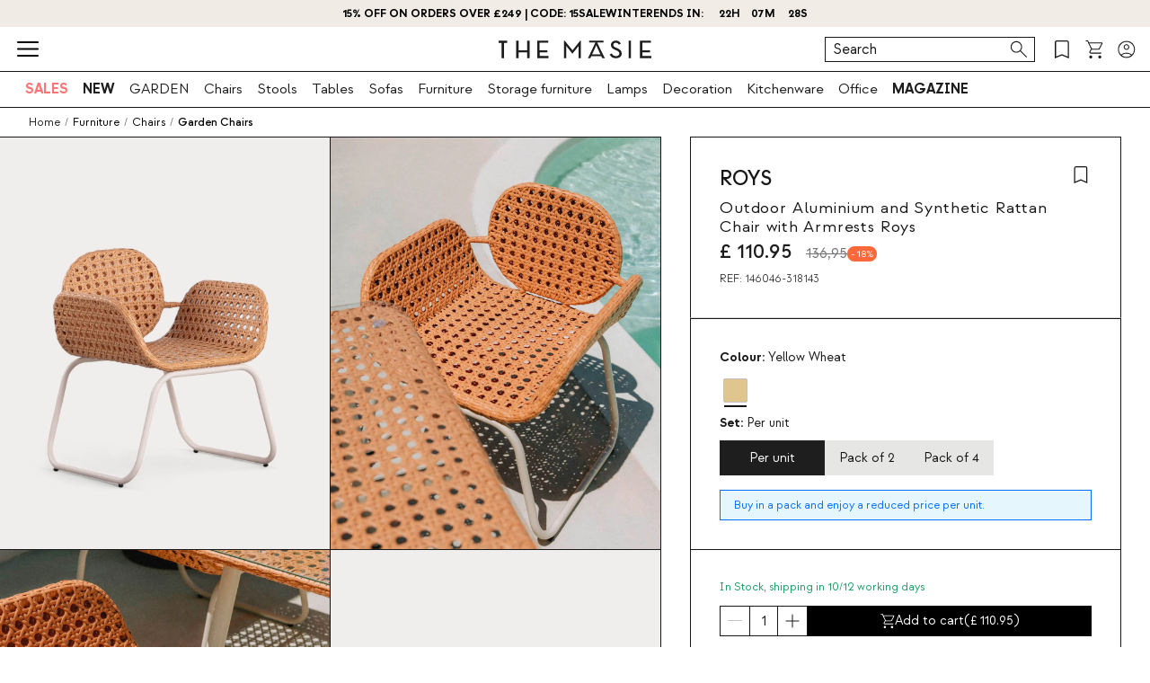

--- FILE ---
content_type: text/html; charset=utf-8
request_url: https://www.themasie.com/uk/buy-garden-chairs/146046-silla-de-exterior-de-aluminio-y-ratan-sintetico-roys.html
body_size: 26971
content:
<!doctype html>
<html lang="en-gb">
<head>
    <meta charset="utf-8" />
    <link rel="preconnect" href="https://direct.dy-api.eu"><link rel="preconnect" href="https://cdn-eu.dynamicyield.com"><link rel="preconnect" href="https://shopping-muse-eu.dynamicyield.com"><link rel="preconnect" href="https://api.themasie.com"><link rel="manifest" href="/themes/smb/manifest_uk.json" /><script>window.dataLayer = window.dataLayer || [];function gtag() {dataLayer.push(arguments);}gtag('set', 'url_passthrough', true);gtag('js', new Date())</script><script>function OptanonWrapper() {PixelController.loadScripts();LoaderController.loadPixels();}if ('scrollRestoration' in history) history.scrollRestoration = 'manual';window.contentLoadedCallback = { };window.pxCb = [];window.contentLoaderDelay = 2500;window.delay = true;function contentLoader(cb, priority  = 1, type) {if (priority === 'px') {window.pxCb.push({ cb: cb, type });if (window.OnetrustActiveGroups||window.cookieActiveGroups) LoaderController.loadPixels();}else {if (!window.contentLoadedCallback[priority]) window.contentLoadedCallback[priority] = [];if (priority === 'delay' && window.delay) setTimeout(() => contentLoader(() => {LoaderController.execute(cb);window.delay = false;}), window.contentLoaderDelay);else if (!window.contentLoaded)  window.contentLoadedCallback[priority].push(cb);else LoaderController.execute(cb);}}contentLoader(() => {GtagController.setConsent();}, 1)</script><script>const CoreSettings = Object.assign({bannedError: {'banned-create-account' : 'You have exceeded the maximum number of log in attempts','banned-login' : 'You have exceeded the maximum number of attempts to access your account'},moreExtraOptionsMsg: "+ options",addToCartMsg : "ADD TO CART",viewProduct : "Ver producto",moreOptionsMsg : "options",cardMoreAttributes: "+ colours",cardMoreOptions: "+ options",cardMoreSizes: "+ sizes",cancelMsg: "Cancelar",saveConfigurationMsg: "Guardar configuraci&oacute;n",viewResume: "Ver resumen",tagPreShop: "Pre-compra",googleOauth: {clientId: "535051960426-i04bqlv3r66fshhvabhnof6a8mupj25r.apps.googleusercontent.com",errorOnLogin: 'Error logging in with Google'},titleSliderTabs : "Don&rsquo;t forget:",remindMsg: "Leave us your email and we&rsquo;ll notify you when the product is back in stock.",remindSubmitMsg: "Send",remindPolicyMsg: "I agree to receive notifications about price and availability of The Masie products. You can withdraw your consent at any time. <a href='https://www.themasie.com/uk/content/335-politica-de-privacidad' target='_blank'>Privacy Policy</a>.",remindSuccessMsg: "Thank you! We&rsquo;ll notify you when the product is available on the website.",remindInputPlaceholder: "Email",optionNotAvailable: "One of your options has changed, please review it.",chooseOption: "Select an option",titleNextQueries: "You may also like",}, {"ipt":false,"allow2xhImageInSlider":false,"customerCacheKey":"9437fdc5a0f386c1800c6a2c2bb40583","breakpoint_sm":768,"breakpoint_md":1200,"breakpoint_lg":2000,"breakpoint_xl":2000,"getInfoTTLMinutes":10,"showPriceWithTax":true,"storeName":"themasie","url_iso_code":"uk","isoCode":"uk","languageAbbreviation":"en","cookieLifetime":240,"base_url":"https:\/\/www.themasie.com\/uk\/","currencyCode":"GBP","currencyCodeNumber":"826","currencySign":"\u00a3","controllerType":"ProductCoreController","categoryPath":null,"showModalNewsLetter":true,"buildVersion":"20260114.07.01","buyWord":"buy","isProCategory":false,"currencyPrefix":"\u00a3 ","currencySuffix":"","klarnaClientId":"ce4e0434-5aa9-58c3-a64e-6f9756212cae","klarnaTesting":false,"hubspotId":"25453800","empathy_initial_sliders_queries":null,"imageRewrites":{"category":"512x634","main":"","thumb":"home_default","list":"512x634","list_2xh":"1024x634"},"programaticaId":false,"empathyAppId":"xthemasie","empathyDomain":"api.empathy.co","imgCfWorker":false,"optimized_svg":true,"vertical":"smb","verticalTheme":"smb","tax":20,"categoryMenuDelay":false,"menuDelay":false,"idShop":249,"closeMenuOnHoverOverlay":"1","use_zoom_swiper":true,"use_vertical_swiper":false,"no_slider_thumbs_swiper":"1","slider_thumbs_per_view_swiper":"6","doofinder_extra":false,"doofinderCardType":false,"df_hashid":null,"dfEmptySearchTerm":"9000-empty","quickSearchMaxResults":"8","quickSearchMaxSuggestions":"6","priceDecimalSeparator":".","priceThousandsSeparator":",","flowBoxApiKey":false,"flowboxEnabled":false,"priceNbDecimals":2,"defaultFOSession":"v0032dcf2f2f1b3b1c21dc8c9631283d2ce4b8a91fe99163d5e0c8a949aac46326ba:4BAmdwy9ZjOWKvMBMzH9bJCtl1WWYeAdCO19nzQ3zEe9sazA01cXw\/Mqb3fAGPOsYU9mkTaL2xe6NZw5wdbQ9wxwJzJcQmWaGRBlI+xCEkTvFBmNdVshY4ryOR7pO3Qu@v5","useCustomConsent":false,"useNewPixelController":true,"showStockRemindStockStatusIds":[],"hideAddToCartStockStatusIds":[],"saveEmailStockRemind":true,"tagsConfig":{"12027":{"n":"pack","bgC":"#1E1E1E","c":"#fff","position":["top","right"]},"12883":{"n":"especial-price","bgC":"#fc6839","c":"#191919"},"13874":{"n":"new","bgC":"#01c46f","c":"#191919"},"14534":{"n":"summer","c":"#191919"},"18720":{"n":"early-black","bgC":"#000000","c":"#FFFFFF"},"19257":{"n":"sale","bgC":"#EDFC6F","c":"#000000"},"20241":{"n":"free-shipping","bgC":"#191919","c":"#fff"},"20954":{"n":"early-black","bgC":"var(--palette__black)","c":"var(--palette__white)"},"21240":{"n":"especial-price","bgC":"#fc6839","c":"#191919"},"21275":{"n":"sale","bgC":"#FF7474","c":"#ffffff"},"22191":{"n":"pack-x2","bgC":"#1E1E1E","c":"#fff","position":["top","right"]},"22196":{"n":"pack-x4","bgC":"#1E1E1E","c":"#fff","position":["top","right"]},"22266":{"n":"quick-ship","bgC":"#bad6fd","c":"#191919"},"25925":{"n":"fakeVertical"},"26702":{"n":"early-black","bgC":"var(--palette__black)","c":"var(--palette__white)"},"26726":{"n":"black-week","bgC":"var(--palette__black)","c":"var(--palette__white)"}},"sliderConfig":{"prev":"<div class='tns-controls__btn-icon-wrapper'><svg class='o-icon  o-icon-chevron-left' xmlns='http:\/\/www.w3.org\/2000\/svg' viewBox='0 0 32 32'><path d='M24.1 1.6L22.8.2 7.9 16l14.9 15.8 1.3-1.4L10.5 16z'\/><\/svg><\/div>","next":"<div class='tns-controls__btn-icon-wrapper'><svg class='o-icon  o-icon-chevron-right' xmlns='http:\/\/www.w3.org\/2000\/svg' viewBox='0 0 32 32'><path d='M9.2.2L7.9 1.6 21.5 16 7.9 30.4l1.3 1.4L24.1 16z'\/><\/svg><\/div>"},"baseDir":"uk","basePath":"\/uk\/core\/","activeCaptchaOnLogin":true,"captchaV2Key":"6LcrlrcUAAAAALCEr7WWz7pQB0NFFRSmL9Ka_h72","captchaV3Key":"6LdKlrcUAAAAAEW8ufxYjQQdmYahWRZyuM16uCXa","oneTrustDomainId":"b238e459-4e40-4eee-8500-41b788e6d426","searchScrollOffset":"1000","cdn":"https:\/\/cdn.themasie.com\/uk\/","maxProductsInLocalStorage":12,"tikTokSourceId":false,"oneTrustDefaultConsent":false,"portalIdVertical":25453800,"formGuidVertical":"5246ed56-77ba-4776-bbff-2c798708e10f","interestFormId":"3146bcab-2fa2-4874-b05b-656f8901b0d2","interestClearByTypeFormId":"e9bd99ea-2a50-4850-80cd-d5439e9c1032","interestActiveTypes":["wishlist","stock"],"interestSendIntervalMs":20000,"interestLockMaxWaitMs":30000,"nameFieldFormHubspot":"b2c_shop","valueFieldFormHubspot":"THM UK","alwaysLeadsFormHubspotModal":0,"assetsWithIso":"1","dynamicYieldApiKey":false,"hideRelationsIfDyRender":0,"disableGenericSelectorGroup":0,"didomiNoticeId":"X3nUpVUL","didomiKey":"6dec6c00-2b8f-483c-88af-b91235913fe7","routeEcomBff":"https:\/\/api.themasie.com\/api\/ecom-bff\/","doofinderEmpathyPixel":false,"locale":"en_GB","defaultCustomerPriceGroupId":"3","searchDebounce":"500","enabledValidateVATBeforeSubmit":false,"countryVatPatterns":"{\r\n    \"belgique\": \"^BE\\\\d{9,10}$\",\r\n    \"france\": \"^FR[A-Z0-9]{2}\\\\d{9}$\",\r\n    \"luxembourg\": \"^LU\\\\d{8}$\",\r\n    \"italia\": \"^(IT)(\\\\d{11}$)\",\r\n    \"austria\": \"^(AT)(U\\\\d{8}$)\",\r\n    \"deutschland\": \"^(DE)([1-9]\\\\d{8}$)\",\r\n    \"nederland\": \"^NL\\\\d{9}B\\\\d{2}$\",\r\n    \"belgie\": \"^BE\\\\d{9,10}$\",\r\n    \"ireland\": \"^(IE)([0-9A-Z\\\\*\\\\+]{7}[A-Z]{1,2}$)\",\r\n    \"polska\": \"^PL\\\\d{10}$\",\r\n    \"portugal\": \"^(PT)(\\\\d{9}$)\"\r\n}","enabledCombinationNotification":false,"environment":"PROD","server":"PKT.WEB02","hideElementsInCard":{"slider":["stock","measures","oldPrice","addToCart"],"grid":["stock","measures","oldPrice"],"checkout":[]},"showIconColumnsListOne":true,"resultsPerPageParam":0,"categoriesExcludedPopupNewsletter":"[]","cmsExcludedPopupNewsletter":"[914]","forceRegisterInAddWishlist":false,"contentPreviewCms":"3224","displayAttrInNameIfForcedPositions":false,"bloomreachToken":false,"allowNativeGABridge":false,"validateAddressField":"1","bloomreachB2BFormId":false,"functionalityDynamicSlider":"{}","G4Ids":["G-B3XMBK9YJ6"],"measureFeatureIds":["4","180","189","190","191","192","193","194","480","481","482","483","484","498","504","2320","2896","2912","2914","2984","3100","3111","4275","4276","4282","4295","4328","4690","4698","4701","4729","4831","5070","5054","5060","5062","5078","5990","6000","6005","6107","6314","6332","6336","6426","6963"],"productId":146046,"productNameUnified":"Outdoor Aluminium and Synthetic Rattan Chair with Armrests Roys","categoryUnifiedName":"Garden Chairs","breadcrumbUnified":["Furniture","Chairs","Garden Chairs"],"baseUrlDownload3DFiles":"\/img\/core\/smb\/ar\/","baseUrlViewer3DFiles":false});var OnePageCheckoutSettings = {debounceTime : 500,shipping: "",payment: ""};var stockMessageSettings = {inStock : 'In stock',lastUnit : 'Last units',reserve : 'Reserve',inDemand : 'Shipping in 10 days'};var zoomMessageSettings = {informationMsg : 'Mouse over the image to enlarge it.',lightboxMsg: 'Click on the image to enlarge',informationMsgMobile: 'Click or pinch the image to enlarge it.'};var order = {isFirstOrder: false,shipping: null,paymentType: null};const SequraConfig = {minPrice : null,maxPrice : null,};const pwaMessageModal = {doYouWantBeHappy : 'Want to bring happiness into your home?',saveUsInYouScreen: 'Save us to your screen!',yes: 'Yes',no: 'No'};contentLoader(function () {CoreAjax.retryAjaxMessage = 'Failed. Try again? ';CoreAjax.titleAjaxRetry = 'Failed';CoreAjax.retryBtn = 'Retry';CoreAjax.netError = 'Connection Error';CoreTools.defaultConfirmTitle = 'Confirmation Required';CoreTools.acceptModalBtn = 'Accept';CoreTools.closeModalBtn = 'Close';CoreTools.tplDir = '/themes/';AuthenticationController.messageCaptchaError = 'You must complete the captcha before continuing.';AuthenticationController.noMoreAttemptsMessage = 'No more attempts remaining. Please wait 24 hours and try again. ';AuthenticationController.remainingAttempsMessage = 'Remaining attempts: ';AuthenticationController.createAccountBannedMessage = 'You have surpassed the maximum attempts permitted to create an account. Try again in 1 day. ';AuthenticationController.logginBannedMessage = 'You have surpassed the maximum attempts permitted to log in. Try again in 1 day. ';AuthenticationController.confirmationMailSendedMsg = "An email has been sent to your email to reset the password. ";});</script>
<style>:root {--currency__sign--before:'£';}</style><script>window.addEventListener("pageshow", e => {sessionStorage.setItem('cameFromBack', e.persisted ? 'true' : 'false');});</script><script>const requestGetInfo = () =>  fetch('/uk/core/header/ajax?&action=ajaxGetInfo').then(r => r.json()).then(r => contentLoader(() => HeaderController.getInfo(r), 10));try {const storedInfo = JSON.parse(localStorage.getItem("GET_INFO_"+CoreSettings.idShop));const { expires, version, isLogged} = storedInfo;if (expires < Date.now() || version != CoreSettings.buildVersion || !((isLogged  && /logged=1/.test(document.cookie)) || (!isLogged && !/logged=1/.test(document.cookie)))) requestGetInfo();else contentLoader(() => HeaderController.getInfo(storedInfo.data, false))} catch (err) {requestGetInfo();}</script><script defer src="/uk/core/assets/js/bundle/bundle-smb.min.js?v=20260114.07.01"></script><script defer src="/uk/core-processed-js/core/controllers/front/Product/js/Gallery/ProductGalleryVideo.min.js?v=20260114.07.01"></script><script defer src="/uk/core-processed-js/core/controllers/front/Product/js/Gallery/ProductGallerySmb.min.js?v=20260114.07.01"></script><script defer src="/uk/core-processed-js/core/controllers/front/Product/ProductPageControllerSMB.min.js?v=20260114.07.01"></script><script defer src="/uk/core-processed-js/core/controllers/front/Oney/OneySimulation.min.js?v=20260114.07.01"></script><script defer src="/uk/core-processed-js/core/controllers/front/Empathy/EmpathyLoader.min.js?v=20260114.07.01"></script><link rel="stylesheet"  href="/uk/themes/smb/css/common-smb.css?v=20260114.07.01"><link rel="stylesheet"  href="/uk/themes/smb/css/pdp-smb.css?v=20260114.07.01"><link rel="stylesheet"  href="/uk/themes/smb/css/utilities.css?v=20260114.07.01"><link rel="preload" href="/fonts/Strawford-Regular.woff2" as="font" type="font/woff2" crossorigin><link rel="preload" href="/fonts/Strawford-Medium.woff2" as="font" type="font/woff2" crossorigin><link rel="preload" href="/fonts/Strawford-MediumItalic.woff2" as="font" type="font/woff2" crossorigin><link rel="preload" href="/fonts/Strawford-Bold.woff2" as="font" type="font/woff2" crossorigin><link rel="preload" href="/fonts/Strawford-Light.woff2" as="font" type="font/woff2" crossorigin><link rel="preload" href="/fonts/Strawford-RegularItalic.woff2" as="font" type="font/woff2" crossorigin><style>@font-face {font-family: 'Strawford';font-weight: 300;font-display: swap;src: url(/fonts/Strawford-Light.woff2) format('woff2');}@font-face {font-family: 'Strawford';font-weight: 400;font-display: swap;src: url(/fonts/Strawford-Regular.woff2) format('woff2');}@font-face {font-family: 'Strawford';font-weight: 400;font-style: italic;font-display: swap;src: url(/fonts/Strawford-RegularItalic.woff2) format('woff2');}@font-face {font-family: 'Strawford';font-weight: 500;font-display: swap;src: url(/fonts/Strawford-Medium.woff2) format('woff2');}@font-face {font-family: 'Strawford';font-weight: 500;font-display: swap;font-style: italic;src: url(/fonts/Strawford-MediumItalic.woff2) format('woff2');}@font-face {font-family: 'Strawford';font-weight: 600;font-display: swap;src: url(/fonts/Strawford-Bold.woff2) format('woff2');}</style>
<title>Outdoor Aluminium and Synthetic Rattan Chair with Armrests Roys - themasie.com</title>

<link rel="shortcut icon" type="image/x-icon" href="/uk/img/favicon-186.ico?1573562549" />


    <meta name="title" content="Outdoor Aluminium and Synthetic Rattan Chair with Armrests Roys" />
    <meta name="description" content="Outdoor Aluminium and Synthetic Rattan Chair with Armrests Roys ✅ Discover the Garden Chairs  collection of THE MASIE ✅ Exclusive products ✚ Fast delivery" />
    <meta name="robots" content="index,follow" />
<meta name="robots" content="max-image-preview:large">
<meta name="viewport" content="width=device-width, minimum-scale=0.25, initial-scale=1.0" />
<meta name="mobile-web-app-capable" content="yes" />




<meta name="apple-mobile-web-app-status-bar-style" content="#EFBF81">
<link rel="apple-touch-icon" sizes="180x180" href="https://cdn.themasie.com/img/core/smb/favicon/apple-touch-icon.png?v=1622622597">
<link rel="icon" type="image/png" sizes="32x32" href="https://cdn.themasie.com/img/core/smb/favicon/favicon-32x32.png?v=1622622597">
<link rel="icon" type="image/png" sizes="16x16" href="https://cdn.themasie.com/img/core/smb/favicon/favicon-16x16.png?v=1622622597">
<link rel="mask-icon" href="https://cdn.themasie.com/img/core/smb/favicon/safari-pinned-tab.svg?v=1622622597" color="#000000">

<meta name="msapplication-navbutton-color" content="#EFBF81">
<meta name="msapplication-TileColor" content="#000000">
<meta name="msapplication-config" content="https://cdn.themasie.com/img/core/smb/favicon/browserconfig.xml?v=1622631741">

<meta name="theme-color" content="#EFBF81">








<meta property="og:title" content="Outdoor Aluminium and Synthetic Rattan Chair with Armrests Roys">
<meta property="og:type" content="website">
<meta property="og:description" content="Outdoor Aluminium and Synthetic Rattan Chair with Armrests Roys ✅ Discover the Garden Chairs  collection of THE MASIE ✅ Exclusive products ✚ Fast delivery">
<meta property="og:url" content="https://www.themasie.com/uk/buy-garden-chairs/146046-silla-de-exterior-de-aluminio-y-ratan-sintetico-roys.html">
<meta property="og:image" content="https://cdn.themasie.com/uk/4554756-large_default/silla-de-exterior-de-aluminio-y-ratan-sintetico-roys.jpg">
<meta property="og:image:width" content="370" />
<meta property="og:image:height" content="370" />


<meta name="twitter:card" content="https://cdn.themasie.com/uk/4554756-large_default/silla-de-exterior-de-aluminio-y-ratan-sintetico-roys.jpg">
<meta name="twitter:site" content="https://www.themasie.com/uk/buy-garden-chairs/146046-silla-de-exterior-de-aluminio-y-ratan-sintetico-roys.html">

<meta name="twitter:title" content="Outdoor Aluminium and Synthetic Rattan Chair with Armrests Roys">
<meta name="twitter:description" content="Outdoor Aluminium and Synthetic Rattan Chair with Armrests Roys ✅ Discover the Garden Chairs  collection of THE MASIE ✅ Exclusive products ✚ Fast delivery">
<meta name="twitter:image" content="https://cdn.themasie.com/uk/4554756-large_default/silla-de-exterior-de-aluminio-y-ratan-sintetico-roys.jpg">
    <link rel="canonical" href="https://www.themasie.com/uk/buy-garden-chairs/146046-silla-de-exterior-de-aluminio-y-ratan-sintetico-roys.html"/>
    <link rel="alternate" hreflang="es-ES" href="https://www.themasie.com/es/comprar-sillas-de-exterior/146046-silla-de-exterior-de-aluminio-y-ratan-sintetico-roys.html"/>
    <link rel="alternate" hreflang="de" href="https://www.themasie.com/de/kaufen-stuhle-fur-den-aubenbereich/146046-silla-de-exterior-de-aluminio-y-ratan-sintetico-roys.html"/>
    <link rel="alternate" hreflang="fr" href="https://www.themasie.com/fr/acheter-chaises-d-exterieur/146046-silla-de-exterior-de-aluminio-y-ratan-sintetico-roys.html"/>
    <link rel="alternate" hreflang="it-IT" href="https://www.themasie.com/it/acquistare-sedie-da-esterno/146046-silla-de-exterior-de-aluminio-y-ratan-sintetico-roys.html"/>
    <link rel="alternate" hreflang="pt-PT" href="https://www.themasie.com/pt/comprar-cadeiras-de-exterior/146046-silla-de-exterior-de-aluminio-y-ratan-sintetico-roys.html"/>
    <link rel="alternate" hreflang="en-GB" href="https://www.themasie.com/uk/buy-garden-chairs/146046-silla-de-exterior-de-aluminio-y-ratan-sintetico-roys.html"/>
<script type="application/ld+json">{"@context" : "https://schema.org","@type" : "Organization","name" : "Thm UK","url" : "https://www.themasie.com/uk/","logo" : {"@type": "ImageObject","url": "https://cdn.themasie.com/uk/img/themasie.png"},"sameAs": ["https://www.themasie.com/es/","https://www.themasie.com/de/","https://www.themasie.com/fr/","https://www.themasie.com/it/","https://www.themasie.com/pt/","https://www.instagram.com/themasie.design/","https://www.facebook.com/themasie.design/","https://es.pinterest.com/themasiedesign/","https://open.spotify.com/user/th9i1vtpjg7m0gruezqr8zctz?si=aeada17adb0d43e2","https://www.linkedin.com/company/themasie","https://www.tiktok.com/@themasie.design"]}</script><script type="application/ld+json">{"@context":"https://schema.org","@type": "WebPage","isPartOf": {"@type":"WebSite","url":  "https://www.themasie.com/uk/","name": "The Masie UK","image": {"@type": "ImageObject","url": "https://cdn.themasie.com/uk/img/themasie.png"}},"name": "Outdoor Aluminium and Synthetic Rattan Chair with Armrests Roys","description": "Outdoor Aluminium and Synthetic Rattan Chair with Armrests Roys ✅ Discover the Garden Chairs  collection of THE MASIE ✅ Exclusive products ✚ Fast delivery","url":  "https://www.themasie.com/uk/buy-garden-chairs/146046-silla-de-exterior-de-aluminio-y-ratan-sintetico-roys.html","inLanguage": "","potentialAction": {"@type": "SearchAction","target": {"@type": "EntryPoint","urlTemplate": "https://www.themasie.com/uk/results?q={search_term_string}"},"query-input": "required name=search_term_string"}}</script><script type="application/ld+json">{"@context":"https:\/\/schema.org\/","@type":"Product","url":"https:\/\/www.themasie.com\/uk\/buy-garden-chairs\/146046-silla-de-exterior-de-aluminio-y-ratan-sintetico-roys.html","mpn":"8400000146046","image":"https:\/\/cdn.themasie.com\/uk\/4554756\/silla-de-exterior-de-aluminio-y-ratan-sintetico-roys.jpg","name":"Outdoor Aluminium and Synthetic Rattan Chair with Armrests Roys","description":"The Roys Aluminium and Synthetic Rattan Outdoor Chair with Armrests&nbsp;is a stylish and durable option that combines modern design with comfort. Its synthetic rattan weave adds a stylish touch, while the aluminium legs ensure stability and lightness. Ideal for terraces, patios and gardens, this outdoor chair is perfect for creating a cosy atmosphere outdoors, offering a relaxing place to enjoy moments of relaxation. Suitable for indoor and indoor outdoor use. To increase its lifespan, avoid continuous exposure to sun, rain, humidity and protect it when not in use in indoor areas or cover the product. For cleaning, we recommend using a damp cloth and avoiding the use of chemical products. Product of the Roys Collection.","sku":"146046-uk","brand":{"@type":"Brand","name":"Thm UK"},"category":{"@context":"https:\/\/schema.org\/","@type":"Thing","url":"https:\/\/www.themasie.com\/uk\/7989-buy-garden-chairs","name":"Garden Chairs"},"additionalProperty":[{"@type":"PropertyValue","name":"Material","value":"Rattan PE"},{"@type":"PropertyValue","name":"Material Legs","value":"Aluminium"},{"@type":"PropertyValue","name":"Non-slip Blocks","value":"Yes"},{"@type":"PropertyValue","name":"Type of Product","value":"Outdoor Chairs"},{"@type":"PropertyValue","name":"Use","value":"Indoors-Sheltered Outdoors"},{"@type":"PropertyValue","name":"Stackable","value":"No"},{"@type":"PropertyValue","name":"Assembly Required","value":"Yes"},{"@type":"PropertyValue","name":"Collection","value":"Roys"},{"@type":"QuantitativeValue","name":"Height","value":"82","unitCode":"cm"},{"@type":"QuantitativeValue","name":"Width","value":"68,5","unitCode":"cm"},{"@type":"QuantitativeValue","name":"Depth","value":"61,5","unitCode":"cm"},{"@type":"QuantitativeValue","name":"Leg length","value":"42","unitCode":"cm"},{"@type":"QuantitativeValue","name":"Leg Width","value":"68,5","unitCode":"cm"},{"@type":"QuantitativeValue","name":"Leg Depth","value":"61,5","unitCode":"cm"},{"@type":"QuantitativeValue","name":"Seat Support","value":"47","unitCode":"cm"},{"@type":"QuantitativeValue","name":"Backrest height","value":"36","unitCode":"cm"},{"@type":"QuantitativeValue","name":"Seat height","value":"45","unitCode":"cm"},{"@type":"QuantitativeValue","name":"Wide Seat","value":"44","unitCode":"cm"},{"@type":"QuantitativeValue","name":"Seat Depth","value":"60","unitCode":"cm"},{"@type":"QuantitativeValue","name":"Arm-Rest Height","value":"68,5","unitCode":"cm"},{"@type":"QuantitativeValue","name":"Thickness","value":"3","unitCode":"cm"}],"offers":[{"@type":"Offer","sku":"146046-318143-uk","name":"Outdoor Aluminium and Synthetic Rattan Chair with Armrests Roys Yellow Wheat","color":"Yellow Wheat","price":"110.95","priceCurrency":"GBP","itemCondition":"https:\/\/schema.org\/NewCondition","availability":"https:\/\/schema.org\/InStock","url":"https:\/\/www.themasie.com\/uk\/buy-garden-chairs\/146046-silla-de-exterior-de-aluminio-y-ratan-sintetico-roys.html?id_c=318143","priceSpecification":{"@type":"PriceSpecification","priceType":"https:\/\/schema.org\/ListPrice","price":"136.95","priceCurrency":"GBP"}}]}</script><script type="application/ld+json">{"@context": "https://schema.org","@type": "BreadcrumbList","itemListElement": [{"@type":"ListItem","position":1,"name":"HOME","item":"https:\/\/www.themasie.com\/uk\/"},{"@type":"ListItem","position":2,"name":"Furniture","item":"https:\/\/www.themasie.com\/uk\/7179-buy-furniture"},{"@type":"ListItem","position":3,"name":"Chairs","item":"https:\/\/www.themasie.com\/uk\/7152-buy-chairs"},{"@type":"ListItem","position":4,"name":"Garden Chairs","item":"https:\/\/www.themasie.com\/uk\/7989-buy-garden-chairs"}]}</script>
<script>window.lazySizesConfig = {expand : 1 };</script>
    <script>
        var sendMsEvent = (event, payload) => {
            fetch("https://api.sklum.com/api/ecom-bff/log/sendEvent", {
                headers :{"Content-Type":"application/json"},
                method: 'POST',
                body: JSON.stringify({
                    event,
                    payload,
                    currentUrl: window.location.href,
                    shopId: CoreSettings.idShop,
                    locale: CoreSettings.locale,
                    server: CoreSettings.server,
                    pageType: CoreSettings.controllerType,
                    buildVersion: CoreSettings.buildVersion,
                    environment: CoreSettings.environment
                })
            }).catch(err => console.log(err))
        }
    </script>


</head>
<body id="productcore" class="productcore lang_gb">

<div id="page">
    <script>
        const browserWidth = window.innerWidth;
    </script>
    <div class="c-main-nav js-mainNavigation">
        
    </div>

    <header id="header" class="c-header__wrapper  js-siteHeader ">
              <style>
 .c-product-card__image-wrapper:has(.c-product-tag--fakeVertical) img {
  height: 115%;
  width: auto;
  aspect-ratio: 4/5;
  object-fit: none;
  max-width: unset;
  transform: translate(-50%,-50%);
  top: 50%;
  left: 50%;
  position: relative;
 }

 .c-product-tag--fakeVertical {
  display:none;
 }
</style>
<style>

 .c-main-nav__link.is-feature {
  color: var(--main-nav-link__color-featured, #BC1B3D);
 }

 .c-cart-product__wrapper .u-flex-center.u-hidden\@sm--up {
  flex-wrap: wrap;
  justify-content: space-between !important;
 }
 .c-cart-product__wrapper .u-flex-center.u-hidden\@sm--up .c-cart-product__item {
  order: 1;
 }
 .c-cart-product__wrapper .u-flex-center.u-hidden\@sm--up .c-cart-product__details-price {
  margin-top: var(--spacing-xxxs-fixed);
  margin-bottom: var(--spacing-xs-fixed);
 }

 @media (min-width: 412px) {
  .c-cart-product__details-price {
   margin-right: var(--spacing-xs-fixed);
  }
 }
 .c-product-tag--text {
  color: var(--tag__text-color) !important;
 }
 .c-product-tag__text {
  color: var(--tag__text-color);
  text-transform: uppercase;
 }
 .o-mute-button {
  position: absolute;
  bottom: var(--mute-button__position-bottom, 0);
  right: var(--mute-button__position-right, var(--spacing-md-fixed, 16px));
  color: var(--mute-button__color, var(--palette__black));
  z-index: var(--mute-button__z-index, 1);
  --btn__font-size: var(--mute-button__size, 2em);
  --btn__text-color--hover: var(--mute-button__color, var(--palette__black))
 }

 .o-mute-button__muted {
  display: none
 }

 .o-mute-button.is-muted .o-mute-button__unmuted {
  display: none
 }

 .o-mute-button.is-muted .o-mute-button__muted {
  display: initial
 }
 .c-product-card__image {
  height: calc(100% + 2px);
 }


 .c-cart-summary__icon--google-pay {
  font-size: 1.3em;
  width: 100%;
 }

 .c-cart-buy__btn-wrapper > *:not(:last-child) {
  width: 100%;
  border: 1px solid var(--ui__border-color);
 }

 .c-addtocart__quick-buy-wrapper {
  width: 100%;
 }

</style>
<style>

 .is-black.is-featured {
  --main-nav-link__color-featured: var(--palette__white);
  --main-nav-link__bg-color-featured: var(--palette__black);
 }
</style>

<style>
  body.-new .c-product-tag--especial-price, body.-new .c-product-card__price-percent,
 body.-novo .c-product-tag--especial-price, body.-novo .c-product-card__price-percent {
  display: none;
 }
 
 .c-nav-categories__link.c-nav-categories__link--parent[data-subcategory="subcategory9491"],
 .see-nav-cat--11320 {
 	display: none;
 }
</style>                                                                                                                                                                                                                                      <style>
  .cb-promo-slide__content:nth-child(1) {
  background-color: #F1EDE6;
 }
  .cb-promo-slide__content:nth-child(2) {
  background-color: #F1EDE6;
 }
   .cb-promo-slide__content:nth-child(1) {
  color: #000000;
 }
  .cb-promo-slide__content:nth-child(2) {
  color: #000000;
 }
 </style>
 <style>
      :root {
  --banner-seconds: 12s;
 }

  @keyframes slide-transition {
  3% {
   transform: translateX(0);
   opacity: 1;
  }

  59% { transform: translateX( 0 ); opacity: 1; }
  62% { transform: translateX( -100% ); opacity: 0.5; }
  100% {
   transform: translateX(-100%);
   opacity: 0;
  }
 }
 </style>
<div class="cb-promo-slide js-topHeader">                  <a class="cb-promo-slide__content " href="https://www.themasie.com/uk/11143-buy-furniture-sales?lead_source=barra-superior" data-promotion-id="plp_11143" data-promotion-name="15% >£349" data-creative-name="15% off on orders over £349" data-creative-slot="promo_newsletter"> <span>15% off on orders over £249 | Code: 15SALEWINTER</span>  <div class="cb-promo-slide__countdown js-countdown" data-countdown="2026-01-22 08:59:59"><span class="cb-promo-slide__info  cb-promo-slide__info--finish">Ends in:‎ ‎</span> <span class="cb-promo-slide__info cls_day js-countdown--days">0</span> <span class="cls_day js-countdown--text-days">d</span>   <span class="cb-promo-slide__info js-countdown--hours">00</span> <span>h</span>   <span class="cb-promo-slide__info js-countdown--minutes">00</span> <span>m</span>   <span class="cb-promo-slide__info js-countdown--seconds">00</span> <span>s</span></div>  </a>                      <a class="cb-promo-slide__content " href="https://www.themasie.com/uk/content/491-newsletter?lead_source=barra-superior" data-promotion-id="cms:461" data-promotion-name="-10% Primera Compra" data-creative-name="10% off for your first purchase - Register" data-creative-slot="promo_newsletter"> <span>Get 10% off by subscribing now!</span>  </a>  </div>

        <nav class="c-header">
            <div class="c-header__main  js-headerNav">
                <div class="c-nav__main-wrapper js-headerNavBlock">
                    <button class="o-btn c-mobile-nav__toggle js-menuOpen">
                        <svg class="o-icon o-icon-menu c-nav__icon"><use xlink:href='/uk/svg/smb.svg?v=260114#icon-menu'></use></svg>
                    </button>
                    <a href="https://www.themasie.com/uk/" title="themasie.com" class="c-header__logo-wrapper">
                        <svg class="o-icon o-icon-logo-smb c-header__logo"><use xlink:href='/uk/svg/smb.svg?v=260114#icon-logo-smb'></use></svg>
                    </a>
                    <div class="c-nav__icons  c-nav-dropdown__wrapper">
                        
<form  class="c-header__input-search  c-search-block">
    <input class="c-search-block__input js-quick-results-layer-trigger" id="search_block_top_input" placeholder="Search" autocomplete="off" type="search" spellcheck="false" readonly>
    <svg class="o-icon  o-icon-search c-nav__icon c-search-block__icon"><use xlink:href='/uk/svg/smb.svg?v=260114#icon-search'></use></svg>
</form>
<a href="#" id="search_block_top" data-open-algolia-type="total" class="c-nav__link  c-nav__link--icon c-nav__link--search js-quick-results-layer-trigger u-hidden@md--up">
    <svg class="o-icon  o-icon-search  c-nav__icon"><use xlink:href='/uk/svg/smb.svg?v=260114#icon-search'></use></svg>
    <span class="u-visuallyhidden">Search</span>
</a>



    <span title="My favourites" data-href="aHR0cHM6Ly93d3cudGhlbWFzaWUuY29tL3VrL3dpc2gtbGlzdA==" class="c-nav__link  c-nav__link--icon c-nav__link--wish js-wishListCount u-link-pointer  js-linkObfuscated">
        <svg class="o-icon  o-icon-fav-empty  c-nav__icon css-wish-empty"><use xlink:href='/uk/svg/smb.svg?v=260114#icon-fav-empty'></use></svg>
        <svg class="o-icon  o-icon-fav-filled  c-nav__icon css-wish-filled"><use xlink:href='/uk/svg/smb.svg?v=260114#icon-fav-filled'></use></svg>
    </span>



<span title="Shopping cart" data-href="aHR0cHM6Ly93d3cudGhlbWFzaWUuY29tL3VrL3F1aWNrLXB1cmNoYXNlP3ZpZXc9MQ==" class="c-nav__link  c-nav__link--icon  js-navbar-cart u-link-pointer js-linkObfuscated" data-notifications="0">
    <svg class="o-icon  o-icon-cart  c-nav__icon"><use xlink:href='/uk/svg/smb.svg?v=260114#icon-cart'></use></svg>
</span>



    <a href="#" title="Login" class="c-nav__link c-nav__link--icon  js-openAuth">
    <span class="c-nav__label">My Account</span>
    <svg class="o-icon  o-icon-user  c-nav__icon"><use xlink:href='/uk/svg/smb.svg?v=260114#icon-user'></use></svg>
</a>






                    </div>
                </div>
            </div>
        </nav>
                    <div class="c-nav__main  js-mainNav  u-hidden@md--down">
                    <a  href="https://www.themasie.com/uk/11143-buy-furniture-sales" class="c-nav__link nav-cat--11143  u-text-bold is-feature" data-subtype="plp_11143" data-internal-click="menu_first_level" data-category="category6159">
        SALES
    </a>
    <a  href="https://www.themasie.com/uk/11325-buy-new" class="c-nav__link nav-cat--11325  u-text-bold" data-subtype="plp_11325" data-internal-click="menu_first_level" data-category="category5853">
        NEW
    </a>
    <a  href="https://www.themasie.com/uk/8399-buy-garden-furniture" class="c-nav__link nav-cat--8399  " data-subtype="plp_8399" data-internal-click="menu_first_level" data-category="category6155">
        GARDEN
    </a>
    <a  href="https://www.themasie.com/uk/7152-buy-chairs" class="c-nav__link nav-cat--7152  " data-subtype="plp_7152" data-internal-click="menu_first_level" data-category="category1933">
        Chairs
    </a>
    <a  href="https://www.themasie.com/uk/7161-buy-stools" class="c-nav__link nav-cat--7161  " data-subtype="plp_7161" data-internal-click="menu_first_level" data-category="category7143">
        Stools
    </a>
    <a  href="https://www.themasie.com/uk/7170-buy-tables" class="c-nav__link nav-cat--7170  " data-subtype="plp_7170" data-internal-click="menu_first_level" data-category="category1951">
        Tables
    </a>
    <a  href="https://www.themasie.com/uk/7188-buy-sofas-and-armchairs" class="c-nav__link nav-cat--7188  " data-subtype="plp_7188" data-internal-click="menu_first_level" data-category="category1969">
        Sofas
    </a>
    <a  href="https://www.themasie.com/uk/7179-buy-furniture" class="c-nav__link nav-cat--7179  " data-subtype="plp_7179" data-internal-click="menu_first_level" data-category="category1960">
        Furniture
    </a>
    <a  href="https://www.themasie.com/uk/12305-buy-storage-furniture" class="c-nav__link nav-cat--12305  " data-subtype="plp_12305" data-internal-click="menu_first_level" data-category="category15876">
        Storage furniture
    </a>
    <a  href="https://www.themasie.com/uk/7206-buy-lamps" class="c-nav__link nav-cat--7206  " data-subtype="plp_7206" data-internal-click="menu_first_level" data-category="category1978">
        Lamps
    </a>
    <a  href="https://www.themasie.com/uk/7215-buy-decoration" class="c-nav__link nav-cat--7215  " data-subtype="plp_7215" data-internal-click="menu_first_level" data-category="category6671">
        Decoration
    </a>
    <a  href="https://www.themasie.com/uk/23574-buy-kitchenware" class="c-nav__link nav-cat--23574  " data-subtype="plp_23574" data-internal-click="menu_first_level" data-category="category15921">
        Kitchenware
    </a>
    <a  href="https://www.themasie.com/uk/11635-buy-office" class="c-nav__link nav-cat--11635  " data-subtype="plp_11635" data-internal-click="menu_first_level" data-category="category6662">
        Office
    </a>
    <a  href="https://www.themasie.com/uk/content/1734-magazine-index" class="c-nav__link  nav-cms--1734 u-text-bold" data-subtype="cms_1734" data-internal-click="menu_first_level" data-category="category11992">
        MAGAZINE
    </a>

            </div>
                <div class="c-alert js-showMsgFixed" style="display: none"></div>
    </header>
    <div class="c-alert js-showMsg" style="display: none"></div>
    <div class="c-quick-search js-quick-results-target"></div>

    
    <script>const h = document.querySelector('.js-headerNav');let hh = parseInt(h.scrollHeight);document.documentElement.style.setProperty('--header__height', hh + 'px');window.headerHeight = hh;</script>
    

    <div class="c-header__input-search  c-header__wrapper-algolia  c-header__wrapper-algolia--mobile   u-link-quiet   u-hidden  js-algolia-input js-algolia-input-mobile"></div>

    <div id="doofinder__wrapper" class="js-algolia-target" style="position: relative;"></div>

    <div class="columns-container  o-layout__main  js-mainContainer"><div>

            



    
    
    
                        

                            
    
    
    
    
    
    

    

    


    
    
    
    <script>
 contentLoader(function () {

  $('.js-product-percentage-discount').each((i,el)=>{
   $(el).text($(el).text().replace('-','').replace('%',''));
  });

 });
</script>
<style>
.c-options-selector__container {
    row-gap: 8px;
}
</style>

    <div>

        <div class="primary_block row">

                        
            
            <div class="l-details-main-content__breadcrumb"><div class="c-breadcrumb__wrapper  c-breadcrumb__wrapper--product"><nav class="c-breadcrumb" aria-label="Breadcrumb">
    <ul class="u-list-unstyled u-list-horizontal c-breadcrumb__list">
        <li class="c-breadcrumb__list-item  u-flex-center">
            <a class="c-breadcrumb__link  u-flex-center" href="https://www.themasie.com/uk/" title="Home">
                Home
            </a>
            <span class="c-breadcrumb__separator">/</span>
        </li>

                    <li class="c-breadcrumb__list-item js-breadcrumb-item" data-category="7179">
                                                        <a title="Furniture" href="https://www.themasie.com/uk/7179-buy-furniture" class="c-breadcrumb__text  c-breadcrumb__text--link">
                        <span class="breadcrumb__text">Furniture</span>
                    </a>
                            </li>
                    <li class="c-breadcrumb__list-item js-breadcrumb-item" data-category="7152">
                                                            <span class="c-breadcrumb__separator">/</span>
                                        <a title="Chairs" href="https://www.themasie.com/uk/7152-buy-chairs" class="c-breadcrumb__text  c-breadcrumb__text--link">
                        <span class="breadcrumb__text">Chairs</span>
                    </a>
                            </li>
                    <li class="c-breadcrumb__list-item js-breadcrumb-item" data-category="7989">
                                                            <span class="c-breadcrumb__separator">/</span>
                                        <a title="Garden Chairs" href="https://www.themasie.com/uk/7989-buy-garden-chairs" class="c-breadcrumb__text  c-breadcrumb__text--link">
                        <span class="breadcrumb__text">Garden Chairs</span>
                    </a>
                            </li>
            </ul>
</nav>
</div></div><div class="l-details-main-content"><div class="l-details-main-content__image c-image-carousel    js-product-images" data-js-uid="1730327157"><div class="c-product-gallery__container"><div id="photo-gallery" class="c-product-gallery js-gallery-container"><div class="c-product-gallery__wrapper  js-main-product-slider-wrapper"><div class="c-product-gallery__list js-main-product-slider " ><a data-pswp-src="https://cdn.themasie.com/uk/4554717/silla-de-exterior-de-aluminio-y-ratan-sintetico-roys.jpg"data-pswp-width="2424"data-pswp-height="1500"data-position-slide="0"class="c-product-gallery__item"><img src="https://cdn.themasie.com/uk/4554717/silla-de-exterior-de-aluminio-y-ratan-sintetico-roys.jpg?cf-resize=gallery" class="c-product-gallery__image o-product-image js-media-product-gallery " alt="Outdoor Aluminium and Synthetic Rattan Chair with Armrests Roys, gallery image 1" width="767" height="1151"></a><a data-pswp-src="https://cdn.themasie.com/uk/4554763/silla-de-exterior-de-aluminio-y-ratan-sintetico-roys.jpg"data-pswp-width="2424"data-pswp-height="1500"data-position-slide="1"class="c-product-gallery__item"><img src="https://cdn.themasie.com/uk/4554763/silla-de-exterior-de-aluminio-y-ratan-sintetico-roys.jpg?cf-resize=gallery" class="c-product-gallery__image o-product-image js-media-product-gallery " alt="Outdoor Aluminium and Synthetic Rattan Chair with Armrests Roys, gallery image 2" width="767" height="1151"></a><a data-pswp-src="https://cdn.themasie.com/uk/4554720/silla-de-exterior-de-aluminio-y-ratan-sintetico-roys.jpg"data-pswp-width="2424"data-pswp-height="1500"data-position-slide="2"class="c-product-gallery__item"><img data-src="https://cdn.themasie.com/uk/4554720/silla-de-exterior-de-aluminio-y-ratan-sintetico-roys.jpg?cf-resize=gallery" class="c-product-gallery__image o-product-image js-media-product-gallery lazyload blur-up" alt="Outdoor Aluminium and Synthetic Rattan Chair with Armrests Roys, gallery image 3" width="767" height="1151"></a><a data-pswp-src="https://cdn.themasie.com/uk/4554727/silla-de-exterior-de-aluminio-y-ratan-sintetico-roys.jpg"data-pswp-width="2424"data-pswp-height="1500"data-position-slide="3"class="c-product-gallery__item"><img data-src="https://cdn.themasie.com/uk/4554727/silla-de-exterior-de-aluminio-y-ratan-sintetico-roys.jpg?cf-resize=gallery" class="c-product-gallery__image o-product-image js-media-product-gallery lazyload blur-up" alt="Outdoor Aluminium and Synthetic Rattan Chair with Armrests Roys, gallery image 4" width="767" height="1151"></a><a data-pswp-src="https://cdn.themasie.com/uk/4554734/silla-de-exterior-de-aluminio-y-ratan-sintetico-roys.jpg"data-pswp-width="2424"data-pswp-height="1500"data-position-slide="4"class="c-product-gallery__item"><img data-src="https://cdn.themasie.com/uk/4554734/silla-de-exterior-de-aluminio-y-ratan-sintetico-roys.jpg?cf-resize=gallery" class="c-product-gallery__image o-product-image js-media-product-gallery lazyload blur-up" alt="Outdoor Aluminium and Synthetic Rattan Chair with Armrests Roys, gallery image 5" width="767" height="1151"></a><a data-pswp-src="https://cdn.themasie.com/uk/4554741/silla-de-exterior-de-aluminio-y-ratan-sintetico-roys.jpg"data-pswp-width="2424"data-pswp-height="1500"data-position-slide="5"class="c-product-gallery__item"><img data-src="https://cdn.themasie.com/uk/4554741/silla-de-exterior-de-aluminio-y-ratan-sintetico-roys.jpg?cf-resize=gallery" class="c-product-gallery__image o-product-image js-media-product-gallery lazyload blur-up" alt="Outdoor Aluminium and Synthetic Rattan Chair with Armrests Roys, gallery image 6" width="767" height="1151"></a><a data-pswp-src="https://cdn.themasie.com/uk/4554742/silla-de-exterior-de-aluminio-y-ratan-sintetico-roys.jpg"data-pswp-width="2424"data-pswp-height="1500"data-position-slide="6"class="c-product-gallery__item"><img data-src="https://cdn.themasie.com/uk/4554742/silla-de-exterior-de-aluminio-y-ratan-sintetico-roys.jpg?cf-resize=gallery" class="c-product-gallery__image o-product-image js-media-product-gallery lazyload blur-up" alt="Outdoor Aluminium and Synthetic Rattan Chair with Armrests Roys, gallery image 7" width="767" height="1151"></a><a data-pswp-src="https://cdn.themasie.com/uk/4554749/silla-de-exterior-de-aluminio-y-ratan-sintetico-roys.jpg"data-pswp-width="2424"data-pswp-height="1500"data-position-slide="7"class="c-product-gallery__item"><img data-src="https://cdn.themasie.com/uk/4554749/silla-de-exterior-de-aluminio-y-ratan-sintetico-roys.jpg?cf-resize=gallery" class="c-product-gallery__image o-product-image js-media-product-gallery lazyload blur-up" alt="Outdoor Aluminium and Synthetic Rattan Chair with Armrests Roys, gallery image 8" width="767" height="1151"></a></div></div></div><div class="c-product-gallery__bullets u-hidden@sm--up js-gallery-bullets"><span class="c-product-gallery__bullet"  data-position-bullet="0"></span><span class="c-product-gallery__bullet"  data-position-bullet="1"></span><span class="c-product-gallery__bullet"  data-position-bullet="2"></span><span class="c-product-gallery__bullet"  data-position-bullet="3"></span><span class="c-product-gallery__bullet"  data-position-bullet="4"></span><span class="c-product-gallery__bullet"  data-position-bullet="5"></span><span class="c-product-gallery__bullet"  data-position-bullet="6"></span><span class="c-product-gallery__bullet"  data-position-bullet="7"></span></div></div></div><div class="l-details-main-content__info"><div class="c-product-detail-info__wrapper"><div class="c-product-detail-info  c-product-detail__info"><div class="c-product-detail__tags" data-js-uid="1730327157"></div><div class="c-product-detail-info__section"><span class="c-product-detail-info__collection">Roys</span><h1 class="c-product-detail-info__title js-combination-name">Outdoor Aluminium and Synthetic Rattan Chair with Armrests Roys</h1> </div><div class="c-product-detail-info__section"><div class="c-product-detail-price" data-js-uid="1730327157">
    <div class="c-product-detail-price__wrapper">
        <span class="c-product-detail-price__final">
            £                             <span class="js-product-price-final-price">110.95</span>
                                </span>
        <div class="c-product-detail-price__text js-wrapper-old-price ">
            <span class="c-product-detail-price__old js-old-price">136,95</span>
            <span class="c-product-detail-price__save js-product-percentage-discount">18</span>
        </div>
    </div>

</div>
<div class="c-product-detail-info__section  c-product-detail-info__section--extra-info"><span class="c-product-detail-info__ref  u-hidden@sm--down  js-productReference"><span>REF:</span> 146046-318143</span></div></div><div class="c-product-detail-info__wish" data-js-uid="1730327157"><button class="o-btn  o-btn--transparent  c-wishlist-button  js-wishListAdd">
    <svg class="o-icon  o-icon-fav-filled  c-wishlist-button__icon  is-active u-hidden" role="img" data-wish-list-action="remove"><title>Remove from wishlist</title><use xlink:href='/uk/svg/smb.svg?v=260114#icon-fav-filled'></use></svg>
    <svg class="o-icon  o-icon-fav-empty  c-wishlist-button__icon" role="img" data-wish-list-action="add"><title>Add to the wish list</title><use xlink:href='/uk/svg/smb.svg?v=260114#icon-fav-empty'></use></svg>
</button>
</div></div><div class="c-product-addtocart" data-js-uid="1730327157">
    

    <div class="c-product-addtocart__section  c-product-addtocart__section--selector  js-combination">
                                    <div class="c-options-selector__wrapper  js-combinationGroup">
        <p class="c-options-selector__title">
            <strong>Colour:</strong>
            <span class="c-options-selector__title-selected js-combinationGroupName">Yellow Wheat</span>
        </p>

        <div class="c-options-selector  u-list-unstyled">
            <div class="c-color-picker__wrapper js-radio-groups_294">
                                    <label>
                        <input type="radio"
                               class="c-options-selector__img-check c-options-selector__img-check--circle"
                               id="group-294-22592"
                               name="group-294[]"
                               value="22592"
                               autocomplete="off"
                               checked="true">

                        <label for="group-294-22592" class="js-colorPickerItem js-iconsPopover" data-placement="top" data-tooltip="Yellow Wheat" data-context="color-picker" >
                                                            <img class="c-color-picker__item c-options-selector__img-check-image" src="https://cdn.themasie.com/img/co/22592.jpg" data-id-attribute="22592" alt="Yellow Wheat">
                                                    </label>
                    </label>
                            </div>
        </div>








    
</div>


                            <div data-js-uid="1730327157"><div class="c-options-selector__wrapper js-packs-selector" data-current-pack="ud"  ><p class="c-options-selector__title"><strong>Set:</strong> <span class="c-options-selector__attr">Per unit</span></p><div class="c-options-selector  u-list-unstyled"><div class="c-options-selector__container js-selector-packs-container"><div class="c-options-selector__btn-wrap js-product-pack-current"><span class="o-btn o-btn--primary c-options-selector__btn is-active">Per unit</span></div><span class="c-options-selector__btn-wrap u-link-quiet js-product-pack-link"><span  class="o-btn o-btn--secondary c-options-selector__btn">Pack x2</span></span><span class="c-options-selector__btn-wrap u-link-quiet js-product-pack-link"><span  class="o-btn o-btn--secondary c-options-selector__btn">Pack x4</span></span></div></div><div class="c-note c-note--info u-spacing-top"><span class="c-note__text">Buy in a pack and enjoy a reduced price per unit.</span></div></div></div>
                            
                    </div>
    <div class="c-product-addtocart__section  c-product-addtocart__section--action">

        
        <div class="c-product-addtocart__stock">
            <div class="c-product-stock-info  js-stock-message  u-link-success">
                <span class="c-product-stock-info__text  js-statusText">In Stock, <span class="o-status-text__message2"> shipping in 10/12 working days</span></span>
            </div>
        </div>
        <div class="c-product-addtocart__wrapper  js-add-to-cart-section">
            <div class="c-product-quantity js-productQuantity">
    <button type="button" class="o-btn c-product-quantity__btn js-productQuantityDecrease" disabled="disabled">
        <svg class="o-icon  o-icon-chevron-down  c-product-quantity__icon"><use xlink:href='/uk/svg/smb.svg?v=260114#icon-minus'></use></svg>
    </button>
    <input type="number" class="c-product-quantity__input js-productQuantityInput" value="1" max="10000" autocomplete="off">
    <button type="button" class="o-btn c-product-quantity__btn js-productQuantityIncrease">
        <svg class="o-icon  o-icon-chevron-up  c-product-quantity__icon"><use xlink:href='/uk/svg/smb.svg?v=260114#icon-plus'></use></svg>
    </button>
</div>

            <button id="productcontroller_desktop" class="o-btn c-product-addtocart__buy-btn js-add-to-cart"><svg class="o-icon  o-icon-cart c-product-addtocart__icon-cart" ><use xlink:href='/uk/svg/smb.svg?v=260114#icon-cart'></use></svg>Add to cart<span style="white-space: nowrap">(<span class="is-currency js-product-summary-price">110.95</span>)</span></button>

         </div>
        
        

        

                    <div class="c-product-detail-info__finance">
                <klarna-placement  data-key="credit-promotion-badge"  data-locale="en-gb"  data-purchase-amount="11095"></klarna-placement>
            </div>
        
    </div>

    <div class="c-product-addtocart__section  c-product-addtocart__links-wrapper">
        <a href="#description" class="c-product-addtocart__link js-anchor-link">Description</a>
        <a href="#measures" class="c-product-addtocart__link js-anchor-link">Dimensions</a>
        <a href="#features" class="c-product-addtocart__link js-anchor-link">Features</a>
    </div>

    

    

    
</div>
<div class="js-ms-sliders"  data-zone="PDP_01"></div></div></div><div class="l-details-main-content__description container-fluid" >                                <div class="u-max-width c-product-detail__section c-technical-info u-link-anchor__wrapper js-productCombinationDescriptionContainer" data-js-uid="1730327157">
    <a name="details" class="u-link-anchor"></a>
    <div class="c-technical-info__container">
        <div class="c-technical-info__content c-technical-info__left-side">

            <div class="c-technical-info__list">

                                                                                                                                                                                                                                                                                                                                                                                                                                                                                                                                                                                                                                                                                                                                                                                                                                                                                                                                                                                                                                                                                                                                                                                                                                                                                                                                                                                                                                                                                                                                                                                                                                                                                                                                                                                                                                                                                                                
                <details class="c-technical-info__item" open>
                        <span class="c-technical-info__item-anchor" id="description"></span>
                    <summary class="c-technical-info__item-label">
                        <h2 class="c-technical-info__item-title">Description</h2>
                    </summary>
                    <div class="c-technical-info__item-content c-product-detail-description__text">
                        <p class="c-technical-info__item-description">
                            <span class="c-product-detail-description__product-name js-combination-name">Outdoor Aluminium and Synthetic Rattan Chair with Armrests Roys</span>
                            The <STRONG>Roys Aluminium and Synthetic Rattan Outdoor Chair with Armrests</STRONG>&nbsp;is a stylish and durable option that combines modern design with comfort. Its synthetic rattan weave adds a stylish touch, while the aluminium legs ensure stability and lightness. Ideal for terraces, patios and gardens, this outdoor chair is perfect for creating a cosy atmosphere outdoors, offering a relaxing place to enjoy moments of relaxation. <U>Suitable for indoor and indoor outdoor use</U>. To increase its lifespan, avoid continuous exposure to sun, rain, humidity and protect it when not in use in indoor areas or cover the product. For cleaning, we recommend using a damp cloth and avoiding the use of chemical products. Product of the <STRONG>Roys Collection</STRONG>.
                        </p>
                        <div class="c-technical-info__extra">
                            <svg class="o-icon  o-icon-info-outline c-technical-info__icon"> <use xlink:href='/uk/svg/smb.svg?v=260114#icon-info-outline'></use> </svg>
                            <span>The colours or shades may vary depending on the characteristics and settings such as brightness or colour of the device with which it is viewed.</span>
                        </div>
                    </div>
                </details>

                                    <details class="c-technical-info__item">
                    <span class="c-technical-info__item-anchor" id="measures"></span>
                    <summary class="c-technical-info__item-label">
                        <h2 class="c-technical-info__item-title">Dimensions</h2>
                    </summary>
                        <div class="c-technical-info__item-content c-product-detail-description__text js-measures-features">
                            <ul class="c-specs"><li class="c-specs__item" data-feature-id="189" data-feature-value-id="9167880"><span class="c-specs__name">Height:</span>&nbsp;<span class="c-specs__value">82 cm </span></li><li class="c-specs__item" data-feature-id="190" data-feature-value-id="9167887"><span class="c-specs__name">Width:</span>&nbsp;<span class="c-specs__value">68,5 cm </span></li><li class="c-specs__item" data-feature-id="191" data-feature-value-id="9167894"><span class="c-specs__name">Depth:</span>&nbsp;<span class="c-specs__value">61,5 cm</span></li><li class="c-specs__item" data-feature-id="504" data-feature-value-id="9167901"><span class="c-specs__name">Leg length:</span>&nbsp;<span class="c-specs__value">42 cm</span></li><li class="c-specs__item" data-feature-id="480" data-feature-value-id="9167908"><span class="c-specs__name">Leg Width:</span>&nbsp;<span class="c-specs__value">68,5 cm</span></li><li class="c-specs__item" data-feature-id="482" data-feature-value-id="9167915"><span class="c-specs__name">Leg Depth:</span>&nbsp;<span class="c-specs__value"> 61,5 cm</span></li><li class="c-specs__item" data-feature-id="481" data-feature-value-id="9167950"><span class="c-specs__name">Seat Support:</span>&nbsp;<span class="c-specs__value">47 cm</span></li><li class="c-specs__item" data-feature-id="2896" data-feature-value-id="9167943"><span class="c-specs__name">Backrest height: </span>&nbsp;<span class="c-specs__value">36 cm</span></li><li class="c-specs__item" data-feature-id="180" data-feature-value-id="9167922"><span class="c-specs__name">Seat height:</span>&nbsp;<span class="c-specs__value">45 cm</span></li><li class="c-specs__item" data-feature-id="3100" data-feature-value-id="9167929"><span class="c-specs__name">Wide Seat:</span>&nbsp;<span class="c-specs__value">44 cm</span></li><li class="c-specs__item" data-feature-id="483" data-feature-value-id="9167936"><span class="c-specs__name">Seat Depth:</span>&nbsp;<span class="c-specs__value">60 cm</span></li><li class="c-specs__item" data-feature-id="194" data-feature-value-id="9167957"><span class="c-specs__name">Arm-Rest Height:</span>&nbsp;<span class="c-specs__value">68,5 cm</span></li><li class="c-specs__item" data-feature-id="498" data-feature-value-id="9167964"><span class="c-specs__name">Thickness:</span>&nbsp;<span class="c-specs__value">3 cm </span></li></ul>

                        </div>
                    </details>
                
                                <details class="c-technical-info__item">
                    <span class="c-technical-info__item-anchor" id="features"></span>
                    <summary class="c-technical-info__item-label">
                        <h2 class="c-technical-info__item-title">Characteristics</h2>
                    </summary>
                    <div class="c-technical-info__item-content c-product-detail-description__text">
                                                                                                                            <ul class="c-specs">                                <li class="c-specs__item">
                                    <span class="c-specs__name">Colors:</span>
                                    <span class="c-specs__value js-color-name">Yellow Wheat</span>
                                </li>
                            <li class="c-specs__item" data-feature-id="18" data-feature-value-id="3953384"><span class="c-specs__name">Material:</span>&nbsp;<span class="c-specs__value">Rattan PE</span></li><li class="c-specs__item" data-feature-id="2946" data-feature-value-id="3889573"><span class="c-specs__name">Material Legs: </span>&nbsp;<span class="c-specs__value">Aluminium</span></li><li class="c-specs__item" data-feature-id="2893" data-feature-value-id="3681071"><span class="c-specs__name">Non-slip Blocks:</span>&nbsp;<span class="c-specs__value">Yes</span></li><li class="c-specs__item" data-feature-id="2801" data-feature-value-id="4027336"><span class="c-specs__name">Type of Product:</span>&nbsp;<a href="https://www.themasie.com/uk/7989-buy-garden-chairs" class="c-specs__value">Outdoor Chairs</a></li><li class="c-specs__item" data-feature-id="25" data-feature-value-id="5456949"><span class="c-specs__name">Use:</span>&nbsp;<span class="c-specs__value">Indoors-Sheltered Outdoors</span></li><li class="c-specs__item" data-feature-id="199" data-feature-value-id="729053"><span class="c-specs__name">Stackable</span>&nbsp;<span class="c-specs__value">No</span></li><li class="c-specs__item" data-feature-id="179" data-feature-value-id="676278"><span class="c-specs__name">Assembly Required:</span>&nbsp;<span class="c-specs__value">Yes</span></li><li class="c-specs__item" data-feature-id="4334" data-feature-value-id="9167971"><span class="c-specs__name">Collection:</span>&nbsp;<span class="c-specs__value">Roys</span></li></ul>

                    </div>
                </details>
                



















































            </div>

        </div>
                    <div class="c-technical-info__content c-technical-info__right-side">
                <div class="c-technical-info__measures">
                    
<div class="c-slider-carousel c-slider-carousel--fullfix c-slider-carousel--nolines c-slider-carousel--fix  js-slider-carousel" data-loop="true" style="--slider-carousel-control__translate: -50%;" ><div class="c-slider-carousel__wrapper"><ul id="measuresGallery" class="c-slider-carousel__list"><li class="c-slider-carousel__item"><a href="#measure-0" class="c-lightbox__zoom" title="Click on image to enlarge"><img class="o-product-image lazyload blur-up"width="656"height="656"data-sizes="auto"data-src="https://cdn.themasie.com/uk/2859137/silla-de-exterior-de-aluminio-y-ratan-sintetico-roys.jpg"alt="Outdoor Aluminium and Synthetic Rattan Chair with Armrests Roys, measurements"data-image-tag="20"></a></li></ul></div></div><div class="c-lightbox" id="measure-0"><a href="#measuresGallery" class="c-lightbox__close"></a><div class="c-lightbox__img-container" ><img class="c-lightbox__img lazyload blur-up" data-sizes="auto" data-src="https://cdn.themasie.com/uk/2859137/silla-de-exterior-de-aluminio-y-ratan-sintetico-roys.jpg" alt="Enlargement, horizontal photo measurements" ></div></div>

                </div>
            </div>
            </div>
<div class="l-details-main-content__spacing"></div></div></div><div class="l-details-main-content__slides"><div class="js-ms-sliders"  data-zone="PDP_02"></div><div class="js-ms-sliders"  data-zone="PDP_03"></div><div class="l-details-info__secondary"></div></div></div>

            <div class="c-product-detail-section__product-sliders  js-ms-sliders c-product-detail-section__hgroup--max-width" data-zone="LAST_PRODUCTS_SEEN"></div>
            


        </div>


        

                
                

                        
            
                    
    </div>

     

    

    
    

    

        </div>
    </div>

    

                      
<style type="text/css">
 .c-home-newsletter--newest {
  --text-color__newsletter: var(--color__text, #212121);
 }
 .c-home-newsletter--newest .o-btn--regular { 
  --btn__bg-color:#2C5159;
 }
</style>
<div class="c-home-newsletter c-home-newsletter--newest u-full-width">
<div class="c-home-newsletter__wrapper container-fluid">
<div class="c-home-newsletter__item c-home-newsletter__item--text">
<p class="c-home-newsletter__title">Subscribe to our Newsletter</p>
</div>
<a data-href="aHR0cHM6Ly93d3cudGhlbWFzaWUuY29tL3VrL2NvbnRlbnQvNDkxLW5ld3NsZXR0ZXI/bGVhZF9zb3VyY2U9Zm9vdGVy" class="o-btn o-btn--regular u-link-pointer js-linkObfuscated">Subscribe now</a></div>
</div>
<script>    
	if (window.location.href.includes('results?q=')) {
		contentLoader(function() {

				function setHorizontal(img) {
				 
				    var src = img.attr('src');
				    if (src && src.includes('1024x634')) {
				      img.closest('.c-product-card').addClass('is-2xh');
				    }
				 
				}

				function checkImages() {
					$('.js-product-card-image').each(function () {
				      	const img = this;
				      	const observer = new MutationObserver(function (mutationsList) {
				        	mutationsList.forEach(mutation => {
				          		if (mutation.type === 'attributes' && mutation.attributeName === 'src') {
				            		setHorizontal($(img));
				          		}
				        	});
				      	});

				      	observer.observe(img, {
				        	attributes: true,
				        	attributeFilter: ['src']
				      	});
				    });
				}
			 	
				checkImages();
				var targetNode = document.querySelector('.c-product-list');
		    	var observer = new MutationObserver(function(mutationsList) {		      		
		      		checkImages();
		    	});

		    	observer.observe(targetNode, {
		      		childList: true,
		      		subtree: true
		    	});

			});
			
	}

</script>


    

    <footer class="c-footer  js-siteFooter">

        <div class="c-footer__wrapper">

                <div class="c-footer__section">
                    <div class="c-footer__item">
                        <div class="c-footer__navigation"><input type="checkbox" name="footer-nav" class="c-footer__check" id="column_about_us" /> <label class="c-footer__title" for="column_about_us">About Us</label>
<ul class="c-footer__list u-list-unstyled">
<li class="c-footer__list-item"><span class="c-footer__list-link u-link-pointer js-linkObfuscated" data-href="aHR0cHM6Ly93d3cudGhlbWFzaWUuY29tL3VrL2NvbnRlbnQvMzE5LWFib3V0LXVz">Welcome to The Masie</span></li>
</ul>
</div>
                    </div>
                    <div class="c-footer__item">
                        <div class="c-footer__navigation"><input type="radio" name="footer-nav" class="c-footer__check" id="column_cat" /> <label class="c-footer__title" for="column_cat">Categories</label>
<ul class="c-footer__list">
<li class="c-footer__list-item"><a class="c-footer__list-link" href="https://www.themasie.com/uk/7152-buy-chairs">Chairs</a></li>
<li class="c-footer__list-item"><a class="c-footer__list-link" href="https://www.themasie.com/uk/7161-buy-stools">Stools</a></li>
<li class="c-footer__list-item"><a class="c-footer__list-link" href="https://www.themasie.com/uk/7170-buy-tables">Tables</a></li>
<li class="c-footer__list-item"><a class="c-footer__list-link" href="https://www.themasie.com/uk/7206-buy-lamps">Lamps</a></li>
<li class="c-footer__list-item"><a class="c-footer__list-link" href="https://www.themasie.com/uk/13005-buy-rattan-furniture">Rattan Furniture</a></li>

<li class="c-footer__list-item"><a class="c-footer__list-link" href="https://www.themasie.com/uk/12228-buy-black-friday">Black Friday 2026</a></li>
 <li class="c-footer__list-item"><a class="c-footer__list-link" href="https://www.themasie.com/uk/18065-buy-special-price">SPECIAL PRICES</a></li>
<li class="c-footer__list-item"><a class="c-footer__list-link" href="https://www.themasie.com/uk/8399-buy-garden-furniture">Garden Furniture</a></li>
<li class="c-footer__list-item"><a class="c-footer__list-link" href="https://www.themasie.com/uk/content/1748-trends">Trends</a></li>
</ul>
</div>
                    </div>
                    <div class="c-footer__item">
                        <div class="c-footer__navigation"><input type="checkbox" name="footer-nav" class="c-footer__check" id="column_contact" /> <label class="c-footer__title" for="column_contact">Contact and help</label>
<ul class="c-footer__list u-list-unstyled">
<li class="c-footer__list-item"><span class="c-footer__list-link u-link-pointer js-linkObfuscated" data-href="aHR0cHM6Ly93d3cudGhlbWFzaWUuY29tL3VrL2NvbnRhY3QtdXM=">Contact</span></li>
<li class="c-footer__list-item"><span class="c-footer__list-link u-link-pointer js-linkObfuscated" data-href="aHR0cHM6Ly93d3cudGhlbWFzaWUuY29tL3VrL2NvbnRlbnQvMTA0OC1mYXE=">Frequently Asked Questions (FAQs)</span></li>
<li class="c-footer__list-item"><span class="c-footer__list-link u-link-pointer js-linkObfuscated" data-href="aHR0cHM6Ly93d3cudGhlbWFzaWUuY29tL3VrL2NvbnRlbnQvMzA3LXNoaXBwaW5nLXRlcm1z">Shipping and transport costs</span></li>
<li class="c-footer__list-item"><span class="c-footer__list-link u-link-pointer js-linkObfuscated" data-href="aHR0cHM6Ly93d3cudGhlbWFzaWUuY29tL3VrL2NvbnRlbnQvMzI2LXJldHVybi1wb2xpY3k=">Returns, Incidents and Refunds</span></li>
<li class="c-footer__list-item"><span class="c-footer__list-link u-link-pointer js-linkObfuscated" data-href="aHR0cHM6Ly93d3cudGhlbWFzaWUuY29tL3VrL2NvbnRlbnQvMzIzLXBheW1lbnQtb3B0aW9ucw==">Payment methods  </span></li>
<li class="c-footer__list-item"><span class="c-footer__list-link u-link-pointer js-linkObfuscated" data-href="aHR0cHM6Ly93d3cudGhlbWFzaWUuY29tL3VrL2NvbnRlbnQvMzE1LWdlbmVyYWwtY29uZGl0aW9ucw==">General terms and conditions</span></li>
<li class="c-footer__list-item"><span class="c-footer__list-link u-link-pointer js-linkObfuscated" data-href="aHR0cHM6Ly93d3cudGhlbWFzaWUuY29tL3VrL2NvbnRlbnQvMzM0LWNvb2tpZXM=">Cookie Policy</span></li>
<li class="c-footer__list-item"><span class="c-footer__list-link u-link-pointer js-linkObfuscated" data-href="aHR0cHM6Ly93d3cudGhlbWFzaWUuY29tL3VrL2NvbnRlbnQvMzM4LWRhdGEtcHJvdGVjdGlvbi1wb2xpY3k=">Data Protection Policy</span></li>
<li class="c-footer__list-item"><a class="c-footer__list-link u-link-pointer" href="https://www.themasie.com/uk/content/3030-promotions">Discount Codes</a></li>
</ul>
</div>
<style>
    .c-footer__legal-nav-icon {
        width: 100px;
        padding: 0;
    }
    .c-footer__legal-nav-item {
        font-size: 12px;
        line-height: 1.2;
        display: inline-block;
    }
</style>
                    </div>
                </div>
                <div class="c-footer__section">
                    <div class="c-footer__item">
                        <div class="c-footer__navigation">
<div class="c-footer__select"><input type="checkbox" id="column_location" class="c-footer__select-input" />  <label class="c-footer__title c-footer__select-title u-hidden@sm--down" data-toggle="column_location" for="column_location">THE MASIE INTERNATIONAL</label>  <label class="c-footer__title c-footer__select-title u-hidden@sm--up" for="column_location">INTERNATIONAL: <span class="c-footer__title--text-light-capitalize">United Kingdom</span></label> 
<ul class="c-footer__list c-footer__select-list">
<li class="c-footer__list-item c-footer__select-list-item"><a href="https://www.themasie.com/es/" class="c-footer__list-link c-footer__select-list-link" target="_blank" rel="noopener">España</a></li>
<li class="c-footer__list-item c-footer__select-list-item"><a href="https://www.themasie.com/fr/" class="c-footer__list-link c-footer__select-list-link" target="_blank" rel="noopener">France</a></li>
<li class="c-footer__list-item c-footer__select-list-item"><a href="https://www.themasie.com/it/" class="c-footer__list-link c-footer__select-list-link" target="_blank" rel="noopener">Italia</a></li>
<li class="c-footer__list-item c-footer__select-list-item"><a href="https://www.themasie.com/uk/" class="c-footer__list-link c-footer__select-list-link" target="_blank" rel="noopener">United Kingdom</a></li>
<li class="c-footer__list-item c-footer__select-list-item"><a href="https://www.themasie.com/de/" class="c-footer__list-link c-footer__select-list-link" target="_blank" rel="noopener">Deutschland </a></li>
<li class="c-footer__list-item c-footer__select-list-item"><a href="https://www.themasie.com/pt/" class="c-footer__list-link c-footer__select-list-link" target="_blank" rel="noopener">Portugal</a></li>
</ul>
</div>
</div>
<style>
 .c-footer__select-list {
  position: static;
  opacity: initial;
  visibility: hidden;
  width: 100%;
 }

 .c-footer__select-input:checked~.c-footer__select-list,
 .c-footer__select-input .c-footer__select-list:target {
  opacity: initial;
  visibility: visible;
  max-height: unset;
 }

</style>

                    </div>
                </div>

            </div>

        <div class="c-footer-bottom">
            <section class="c-footer-bottom__section">
<div class="c-footer-bottom__cell c-footer-bottom__cell--border">
<div class="c-footer-bottom__list c-footer-bottom__list--logos"> <span class="c-footer-bottom__social js-linkObfuscated u-link-pointer" rel="noopener noreferrer" data-href="aHR0cHM6Ly93d3cuZmFjZWJvb2suY29tL3RoZW1hc2llLmRlc2lnbi8=" title="Facebook"> <svg class="o-icon c-footer-bottom__icon" xmlns="http://www.w3.org/2000/svg" viewbox="0 0 155.139 155.139"> <defs></defs> <path fill="inherit" d="M89.584 155.139V84.378h23.742l3.562-27.585H89.584V39.184c0-7.984 2.208-13.425 13.67-13.425l14.595-.006V1.08C115.325.752 106.661 0 96.577 0 75.52 0 61.104 12.853 61.104 36.452v20.341H37.29v27.585h23.814v70.761h28.48z"> </path> </svg> </span>  <span class="c-footer-bottom__social js-linkObfuscated u-link-pointer" rel="noopener noreferrer" data-href="aHR0cHM6Ly93d3cuaW5zdGFncmFtLmNvbS90aGVtYXNpZS5kZXNpZ24v" title="Instagram"> <svg class="o-icon c-footer-bottom__icon" xmlns="http://www.w3.org/2000/svg" viewbox="0 0 169.063 169.063"> <defs></defs> <path d="M122.406 0H46.654C20.929 0 0 20.93 0 46.655v75.752c0 25.726 20.929 46.655 46.654 46.655h75.752c25.727 0 46.656-20.93 46.656-46.655V46.655C169.063 20.93 148.133 0 122.406 0zm31.657 122.407c0 17.455-14.201 31.655-31.656 31.655H46.654C29.2 154.063 15 139.862 15 122.407V46.655C15 29.201 29.2 15 46.654 15h75.752c17.455 0 31.656 14.201 31.656 31.655v75.752z"> </path> <path d="M84.531 40.97c-24.021 0-43.563 19.542-43.563 43.563 0 24.02 19.542 43.561 43.563 43.561s43.563-19.541 43.563-43.561c0-24.021-19.542-43.563-43.563-43.563zm0 72.123c-15.749 0-28.563-12.812-28.563-28.561 0-15.75 12.813-28.563 28.563-28.563s28.563 12.813 28.563 28.563c0 15.749-12.814 28.561-28.563 28.561zM129.921 28.251c-2.89 0-5.729 1.17-7.77 3.22a11.053 11.053 0 00-3.23 7.78c0 2.891 1.18 5.73 3.23 7.78 2.04 2.04 4.88 3.22 7.77 3.22 2.9 0 5.73-1.18 7.78-3.22 2.05-2.05 3.22-4.89 3.22-7.78 0-2.9-1.17-5.74-3.22-7.78-2.04-2.05-4.88-3.22-7.78-3.22z"> </path> </svg> </span>  <span class="c-footer-bottom__social js-linkObfuscated u-link-pointer" rel="noopener noreferrer" data-href="aHR0cHM6Ly9lcy5waW50ZXJlc3QuY29tL3RoZW1hc2llZGVzaWduLw==" title="Pinterest"> <svg class="o-icon c-footer-bottom__icon" xmlns="http://www.w3.org/2000/svg" viewbox="0 0 511.977 511.977"> <defs></defs> <path d="M262.948 0C122.628 0 48.004 89.92 48.004 187.968c0 45.472 25.408 102.176 66.08 120.16 6.176 2.784 9.536 1.6 10.912-4.128 1.216-4.352 6.56-25.312 9.152-35.2.8-3.168.384-5.92-2.176-8.896-13.504-15.616-24.224-44.064-24.224-70.752 0-68.384 54.368-134.784 146.88-134.784 80 0 135.968 51.968 135.968 126.304 0 84-44.448 142.112-102.208 142.112-31.968 0-55.776-25.088-48.224-56.128 9.12-36.96 27.008-76.704 27.008-103.36 0-23.904-13.504-43.68-41.088-43.68-32.544 0-58.944 32.224-58.944 75.488 0 27.488 9.728 46.048 9.728 46.048S144.676 371.2 138.692 395.488c-10.112 41.12 1.376 107.712 2.368 113.44.608 3.168 4.16 4.16 6.144 1.568 3.168-4.16 42.08-59.68 52.992-99.808 3.968-14.624 20.256-73.92 20.256-73.92 10.72 19.36 41.664 35.584 74.624 35.584 98.048 0 168.896-86.176 168.896-193.12C463.62 76.704 375.876 0 262.948 0z"> </path> </svg> </span>  <span class="c-footer-bottom__social js-linkObfuscated u-link-pointer" rel="noopener noreferrer" data-href="aHR0cHM6Ly9vcGVuLnNwb3RpZnkuY29tL3VzZXIvdGg5aTF2dHBqZzdtMGdydWV6cXI4emN0ej9zaT1SaWswRk9melE0dXRIa3ZRSk1KQUhRJm5kPTE=" title="Spotify"> <svg class="o-icon c-footer-bottom__icon" xmlns="http://www.w3.org/2000/svg" viewbox="0 0 24 24"> <defs></defs> <path d="M12 24c6.624 0 12-5.376 12-12S18.624 0 12 0 0 5.376 0 12s5.376 12 12 12zm4.872-6.344v.001c-.807 0-3.356-2.828-10.52-1.36-.189.049-.436.126-.576.126-.915 0-1.09-1.369-.106-1.578 3.963-.875 8.013-.798 11.467 1.268.824.526.474 1.543-.265 1.543zm1.303-3.173c-.113-.03-.08.069-.597-.203-3.025-1.79-7.533-2.512-11.545-1.423-.232.063-.358.126-.576.126-1.071 0-1.355-1.611-.188-1.94 4.716-1.325 9.775-.552 13.297 1.543.392.232.547.533.547.953a.938.938 0 01-.938.944zM4.548 6.998c4.523-1.324 11.368-.906 15.624 1.578 1.091.629.662 2.22-.498 2.22l-.001-.001c-.252 0-.407-.063-.625-.189C15.605 8.55 9.444 8.057 5.458 9.17c-.175.048-.393.125-.625.125-.639 0-1.127-.499-1.127-1.142 0-.657.407-1.029.842-1.155z"> </path> </svg> </span></div>
</div>
<div class="c-footer-bottom__cell c-footer-bottom__cell--border">
<ul class="c-footer-bottom__list c-footer-bottom__list--logos">
<li class="c-footer-bottom__list-item" title="Visa"><svg class="o-icon o-icon-visa c-footer-bottom__icon c-footer-bottom__icon--card" xmlns="http://www.w3.org/2000/svg" fill="none" viewbox="0 0 42 14"> <g clip-path="url(#a)"> <path fill="#00579F" d="M17.944 13.56H14.59L16.688.702h3.354L17.944 13.56ZM30.105 1.017a8.332 8.332 0 0 0-3.01-.548c-3.312 0-5.645 1.751-5.659 4.254-.027 1.847 1.67 2.873 2.94 3.488 1.298.63 1.74 1.04 1.74 1.601-.014.862-1.05 1.259-2.015 1.259-1.34 0-2.057-.205-3.148-.684l-.442-.206-.469 2.887c.787.355 2.236.67 3.741.684 3.52 0 5.811-1.724 5.839-4.391.013-1.464-.883-2.586-2.816-3.502-1.173-.588-1.892-.985-1.892-1.587.014-.547.608-1.108 1.932-1.108a5.743 5.743 0 0 1 2.5.493l.302.136.457-2.776ZM34.563 9.005c.276-.738 1.34-3.597 1.34-3.597-.015.027.275-.753.44-1.231l.235 1.108s.635 3.077.773 3.72h-2.788Zm4.14-8.303H36.11c-.8 0-1.408.233-1.753 1.067L29.373 13.56h3.52l.704-1.929h4.307c.096.452.4 1.93.4 1.93h3.106L38.704.701ZM11.788.702 8.503 9.47l-.36-1.778c-.607-2.052-2.511-4.281-4.637-5.39l3.009 11.245h3.547L15.335.702h-3.547Z"></path> <path fill="#FAA61A" d="M5.452.702H.055L0 .962c4.21 1.067 6.998 3.64 8.144 6.73L6.97 1.784C6.777.962 6.184.73 5.452.703Z"></path> </g> <defs> <clippath id="a"> <path fill="#fff" d="M0 .47h41.41v13.282H0z"></path> </clippath> </defs> </svg></li>
<li class="c-footer-bottom__list-item" title="Mastercard"><svg class="o-icon o-icon-master-card c-footer-bottom__icon c-footer-bottom__icon--card" viewbox="0 0 33 20" fill="none" xmlns="http://www.w3.org/2000/svg"> <g clip-path="url(#clip0_88_407)"> <path fill-rule="evenodd" clip-rule="evenodd" d="M12.166 17.764H20.7398V2.4292H12.166V17.764Z" fill="#FF5F00"></path> <path fill-rule="evenodd" clip-rule="evenodd" d="M12.7104 10.0965C12.7104 6.98547 14.174 4.21467 16.453 2.42914C14.7861 1.12311 12.6832 0.343994 10.3974 0.343994C4.98612 0.343994 0.599609 4.71042 0.599609 10.0965C0.599609 15.4826 4.98612 19.8491 10.3974 19.8491C12.6832 19.8491 14.7861 19.0699 16.453 17.7639C14.174 15.9781 12.7104 13.2076 12.7104 10.0965Z" fill="#EB001B"></path> <path fill-rule="evenodd" clip-rule="evenodd" d="M32.0005 16.1399V15.7614H31.9012L31.7871 16.0217L31.6728 15.7614H31.5735V16.1399H31.6434V15.8543L31.7507 16.1006H31.8233L31.9306 15.8538V16.1399H32.0005ZM31.3715 16.1399V15.8259H31.4989V15.7619H31.175V15.8259H31.3021V16.1399H31.3715ZM32.3065 10.0965C32.3065 15.4826 27.9197 19.8491 22.5087 19.8491C20.2229 19.8491 18.1197 19.0699 16.4531 17.7639C18.7321 15.9784 20.1957 13.2076 20.1957 10.0965C20.1957 6.98574 18.7321 4.21494 16.4531 2.42914C18.1197 1.12311 20.2229 0.343994 22.5087 0.343994C27.9197 0.343994 32.3065 4.71042 32.3065 10.0965Z" fill="#F79E1B"></path> </g> <defs> <clippath id="clip0_88_407"> <rect width="32.0345" height="19.5332" fill="white" transform="translate(0.599609 0.343994)"></rect> </clippath> </defs> </svg></li>
<li class="c-footer-bottom__list-item" title="American Express"><svg class="o-icon o-icon-amex c-footer-bottom__icon c-footer-bottom__icon--card" viewbox="0 0 25 24" fill="none" xmlns="http://www.w3.org/2000/svg"> <g clip-path="url(#clip0_88_375)"> <path d="M0.604492 0.000244141H23.9861V12.6538L22.8288 14.4666L23.9861 16.08V23.4401H0.604492V11.5117L1.32782 10.6778L0.604492 9.88015V0.000244141Z" fill="#016FD0"></path> <path d="M5.14355 16.3336V12.6536H9.03036L9.44737 13.1985L9.87817 12.6536H23.9863V16.0798C23.9863 16.0798 23.6174 16.3299 23.1906 16.3336H15.3787L14.9085 15.7535V16.3336H13.3678V15.3433C13.3678 15.3433 13.1574 15.4816 12.7024 15.4816H12.1779V16.3336H9.8452L9.42879 15.7769L9.00598 16.3336H5.14355Z" fill="white"></path> <path d="M0.604492 9.88003L1.48098 7.83154H2.99678L3.4942 8.97903V7.83154H5.37847L5.67458 8.66091L5.96166 7.83154H14.4201V8.24849C14.4201 8.24849 14.8648 7.83154 15.5955 7.83154L18.34 7.84116L18.8288 8.97362V7.83154H20.4057L20.8397 8.48205V7.83154H22.431V11.5116H20.8397L20.4237 10.859V11.5116H18.107L17.874 10.9315H17.2512L17.022 11.5116H15.4508C14.822 11.5116 14.4201 11.1031 14.4201 11.1031V11.5116H12.0512L11.581 10.9315V11.5116H2.77222L2.5394 10.9315H1.91856L1.68739 11.5116H0.604492V9.88003Z" fill="white"></path> <path d="M1.79157 8.28516L0.609375 11.0407H1.37904L1.59717 10.4889H2.86526L3.08226 11.0407H3.86888L2.68782 8.28516H1.79157ZM2.22896 8.92644L2.61549 9.89064H1.8413L2.22896 8.92644Z" fill="#016FD0"></path> <path d="M3.9502 11.0402V8.28467L5.04394 8.28874L5.68009 10.0653L6.30102 8.28467H7.38601V11.0402H6.69885V9.0098L5.97044 11.0402H5.3678L4.63736 9.0098V11.0402H3.9502Z" fill="#016FD0"></path> <path d="M7.85547 11.0402V8.28467H10.0978V8.90103H8.54987V9.37236H10.0616V9.95247H8.54987V10.4419H10.0978V11.0402H7.85547Z" fill="#016FD0"></path> <path d="M10.4961 8.28516V11.0407H11.1833V10.0617H11.4726L12.2965 11.0407H13.1362L12.2321 10.0255C12.6032 9.99408 12.9859 9.6748 12.9859 9.17911C12.9859 8.59926 12.5319 8.28516 12.0253 8.28516H10.4961ZM11.1833 8.90152H11.9687C12.1572 8.90152 12.2942 9.04928 12.2942 9.19157C12.2942 9.37463 12.1167 9.48162 11.9789 9.48162H11.1833V8.90152Z" fill="#016FD0"></path> <path d="M13.9682 11.0402H13.2666V8.28467H13.9682V11.0402Z" fill="#016FD0"></path> <path d="M15.6319 11.0402H15.4804C14.7476 11.0402 14.3027 10.4614 14.3027 9.67375C14.3027 8.86661 14.7427 8.28467 15.668 8.28467H16.4275V8.93729H15.6403C15.2646 8.93729 14.9989 9.23117 14.9989 9.68054C14.9989 10.2142 15.3027 10.4383 15.7404 10.4383H15.9212L15.6319 11.0402Z" fill="#016FD0"></path> <path d="M17.1265 8.28516L15.9443 11.0407H16.714L16.9321 10.4889H18.2002L18.4172 11.0407H19.2038L18.0228 8.28516H17.1265ZM17.5639 8.92644L17.9504 9.89064H17.1763L17.5639 8.92644Z" fill="#016FD0"></path> <path d="M19.2842 11.0402V8.28467H20.1578L21.2733 10.0159V8.28467H21.9605V11.0402H21.1151L19.9713 9.2636V11.0402H19.2842Z" fill="#016FD0"></path> <path d="M5.61328 15.8622V13.1067H7.85561V13.7231H6.30768V14.1944H7.81944V14.7745H6.30768V15.264H7.85561V15.8622H5.61328Z" fill="#016FD0"></path> <path d="M16.6006 15.8622V13.1067H18.8429V13.7231H17.295V14.1944H18.7995V14.7745H17.295V15.264H18.8429V15.8622H16.6006Z" fill="#016FD0"></path> <path d="M7.94299 15.8622L9.03476 14.5014L7.91699 13.1067H8.78273L9.44842 13.9689L10.1164 13.1067H10.9482L9.84512 14.4844L10.9389 15.8622H10.0733L9.42694 15.0136L8.79629 15.8622H7.94299Z" fill="#016FD0"></path> <path d="M11.0205 13.1072V15.8627H11.7258V14.9925H12.4491C13.0611 14.9925 13.525 14.667 13.525 14.034C13.525 13.5096 13.1612 13.1072 12.5384 13.1072H11.0205ZM11.7258 13.7303H12.4875C12.6852 13.7303 12.8266 13.8518 12.8266 14.0476C12.8266 14.2315 12.686 14.3648 12.4853 14.3648H11.7258V13.7303Z" fill="#016FD0"></path> <path d="M13.8232 13.1067V15.8622H14.5104V14.8833H14.7997L15.6237 15.8622H16.4634L15.5592 14.847C15.9303 14.8156 16.3131 14.4963 16.3131 14.0006C16.3131 13.4208 15.8591 13.1067 15.3524 13.1067H13.8232ZM14.5104 13.7231H15.2959C15.4843 13.7231 15.6214 13.8708 15.6214 14.0131C15.6214 14.1962 15.4438 14.3032 15.3061 14.3032H14.5104V13.7231Z" fill="#016FD0"></path> <path d="M19.1615 15.8622V15.264H20.5367C20.7402 15.264 20.8283 15.1537 20.8283 15.0328C20.8283 14.917 20.7405 14.7999 20.5367 14.7999H19.9153C19.3751 14.7999 19.0742 14.4699 19.0742 13.9746C19.0742 13.5328 19.3497 13.1067 20.1524 13.1067H21.4906L21.2013 13.7267H20.0439C19.8227 13.7267 19.7546 13.8431 19.7546 13.9542C19.7546 14.0684 19.8388 14.1944 20.0078 14.1944H20.6588C21.2609 14.1944 21.5222 14.5368 21.5222 14.9852C21.5222 15.4673 21.2311 15.8622 20.626 15.8622H19.1615Z" fill="#016FD0"></path> <path d="M21.6839 15.8622V15.264H23.0592C23.2626 15.264 23.3508 15.1537 23.3508 15.0328C23.3508 14.917 23.2629 14.7999 23.0592 14.7999H22.4377C21.8975 14.7999 21.5967 14.4699 21.5967 13.9746C21.5967 13.5328 21.8722 13.1067 22.6749 13.1067H24.0131L23.7237 13.7267H22.5664C22.3452 13.7267 22.2771 13.8431 22.2771 13.9542C22.2771 14.0684 22.3612 14.1944 22.5302 14.1944H23.1812C23.7834 14.1944 24.0447 14.5368 24.0447 14.9852C24.0447 15.4673 23.7535 15.8622 23.1484 15.8622H21.6839Z" fill="#016FD0"></path> </g> <defs> <clippath id="clip0_88_375"> <rect width="23.4399" height="23.4399" fill="white" transform="translate(0.604492)"></rect> </clippath> </defs> </svg></li>
<li class="c-footer-bottom__list-item" title="Klarna"><svg class="o-icon o-icon-klarna c-footer-bottom__icon c-footer-bottom__icon--card c-footer-bottom__icon--text" viewbox="0 0 48 12" fill="none" xmlns="http://www.w3.org/2000/svg"> <g clip-path="url(#clip0_88_395)"> <path d="M8.40221 0.250732H6.05547C6.05547 2.23072 5.17149 4.03759 3.63505 5.22774L2.70898 5.94183L6.30803 10.9838H9.26514L5.95023 6.34216C7.51824 4.74086 8.40221 2.57694 8.40221 0.250732Z" fill="black"></path> <path d="M2.41401 0.250732H0.0146484V10.9838H2.41401V0.250732Z" fill="black"></path> <path d="M12.2215 0.250732H9.95898V10.9838H12.2215V0.250732Z" fill="black"></path> <path d="M32.0692 3.35596C31.2063 3.35596 30.3854 3.62645 29.8382 4.39464V3.56153H27.6914V10.9838H29.8698V7.08871C29.8698 5.96348 30.6064 5.41168 31.4904 5.41168C32.4375 5.41168 32.9847 5.99594 32.9847 7.07789V10.9946H35.1421V6.26643C35.1421 4.53529 33.8056 3.35596 32.0692 3.35596Z" fill="black"></path> <path d="M19.0618 3.56153V4.03759C18.4514 3.60481 17.7148 3.35596 16.915 3.35596C14.8103 3.35596 13.1055 5.10873 13.1055 7.27265C13.1055 9.43656 14.8103 11.1893 16.915 11.1893C17.7148 11.1893 18.4514 10.9405 19.0618 10.5077V10.9838H21.2191V3.56153H19.0618ZM17.0939 9.17689C16.01 9.17689 15.1365 8.32215 15.1365 7.27265C15.1365 6.22315 16.01 5.3684 17.0939 5.3684C18.1778 5.3684 19.0513 6.22315 19.0513 7.27265C19.0513 8.32215 18.1778 9.17689 17.0939 9.17689Z" fill="black"></path> <path d="M24.5664 4.52447V3.56152H22.3564V10.9838H24.5769V7.52149C24.5769 6.35298 25.8082 5.72544 26.6606 5.72544C26.6711 5.72544 26.6816 5.72544 26.6816 5.72544V3.56152C25.8082 3.56152 24.9978 3.95103 24.5664 4.52447Z" fill="black"></path> <path d="M41.8557 3.56153V4.03759C41.2454 3.60481 40.5087 3.35596 39.7089 3.35596C37.6042 3.35596 35.8994 5.10873 35.8994 7.27265C35.8994 9.43656 37.6042 11.1893 39.7089 11.1893C40.5087 11.1893 41.2454 10.9405 41.8557 10.5077V10.9838H44.0131V3.56153H41.8557ZM39.8878 9.17689C38.8039 9.17689 37.9305 8.32215 37.9305 7.27265C37.9305 6.22315 38.8039 5.3684 39.8878 5.3684C40.9718 5.3684 41.8452 6.22315 41.8452 7.27265C41.8557 8.32215 40.9718 9.17689 39.8878 9.17689Z" fill="black"></path> <path d="M45.6872 3.77785C45.6872 3.66965 45.6136 3.60474 45.4978 3.60474H45.2979V4.16735H45.3926V3.96178H45.4978L45.582 4.16735H45.6872L45.5925 3.94014C45.6557 3.90768 45.6872 3.85359 45.6872 3.77785ZM45.4978 3.86441H45.3926V3.69129H45.4978C45.5609 3.69129 45.5925 3.72375 45.5925 3.77785C45.5925 3.83195 45.5715 3.86441 45.4978 3.86441Z" fill="black"></path> <path d="M45.4658 3.3667C45.1817 3.3667 44.9502 3.60473 44.9502 3.89686C44.9607 4.18899 45.1817 4.42702 45.4658 4.42702C45.75 4.42702 45.9815 4.18899 45.9815 3.89686C45.9815 3.60473 45.75 3.3667 45.4658 3.3667ZM45.4658 4.32964C45.2343 4.32964 45.0554 4.13489 45.0554 3.89686C45.0554 3.65883 45.2449 3.46408 45.4658 3.46408C45.6974 3.46408 45.8763 3.65883 45.8763 3.89686C45.8763 4.13489 45.6868 4.32964 45.4658 4.32964Z" fill="black"></path> <path d="M46.3185 8.35449C45.5713 8.35449 44.9609 8.98203 44.9609 9.75022C44.9609 10.5184 45.5713 11.1459 46.3185 11.1459C47.0656 11.1459 47.676 10.5184 47.676 9.75022C47.676 8.97121 47.0656 8.35449 46.3185 8.35449Z" fill="black"></path> </g> <defs> <clippath id="clip0_88_395"> <rect width="47.661" height="10.9386" fill="white" transform="translate(0.0146484 0.250732)"></rect> </clippath> </defs> </svg></li>
<li class="c-footer-bottom__list-item" title="Paypal"><svg class="o-icon o-icon-paypal c-footer-bottom__icon c-footer-bottom__icon--card c-footer-bottom__icon--text" xmlns="http://www.w3.org/2000/svg" fill="none" viewbox="0 0 48 13"> <path fill="#003087" d="M2.588.032a.276.276 0 0 0-.272.233L.743 10.238a.256.256 0 0 0 .253.295H2.86a.276.276 0 0 0 .273-.233l.462-2.929a.276.276 0 0 1 .272-.233h1.696a4.021 4.021 0 0 0 3.97-3.404C9.843 1.759 8.3.036 6.113.032H2.587Zm1.813 2.226h1.357c1.117 0 1.48.66 1.365 1.388-.115.73-.68 1.268-1.76 1.268h-1.38L4.4 2.258Zm8.925.678c-.47.002-1.013.098-1.621.352-1.395.581-2.066 1.784-2.35 2.66 0 0-.906 2.673 1.14 4.142 0 0 1.898 1.415 4.035-.087l-.037.235a.255.255 0 0 0 .252.295h1.77a.276.276 0 0 0 .273-.233l1.077-6.83a.255.255 0 0 0-.252-.295h-1.77a.276.276 0 0 0-.273.233l-.058.368s-.773-.845-2.186-.84Zm.058 2.157c.203 0 .39.028.556.082.764.245 1.197.98 1.072 1.775-.155.979-.958 1.7-1.988 1.7-.203 0-.39-.028-.556-.081-.764-.246-1.2-.98-1.075-1.775.155-.98.96-1.7 1.99-1.7Z"></path> <path fill="#0070E0" d="M28.084.032a.276.276 0 0 0-.273.233l-1.573 9.973a.257.257 0 0 0 .253.295h1.865a.276.276 0 0 0 .272-.233l.462-2.929a.276.276 0 0 1 .273-.233h1.695a4.02 4.02 0 0 0 3.97-3.404c.31-1.975-1.233-3.698-3.42-3.702h-3.524Zm1.812 2.226h1.357c1.117 0 1.48.66 1.366 1.388-.115.73-.68 1.268-1.76 1.268h-1.382l.42-2.656Zm8.925.678c-.47.002-1.013.098-1.621.352-1.396.581-2.066 1.784-2.35 2.66 0 0-.906 2.673 1.14 4.142 0 0 1.898 1.415 4.035-.087l-.037.235a.257.257 0 0 0 .252.295h1.77a.276.276 0 0 0 .273-.233l1.077-6.83a.257.257 0 0 0-.145-.272.255.255 0 0 0-.107-.023h-1.77a.276.276 0 0 0-.273.233l-.058.368s-.773-.845-2.186-.84Zm.058 2.157c.203 0 .39.028.556.082.764.245 1.197.98 1.072 1.775-.155.979-.958 1.7-1.988 1.7-.203 0-.39-.028-.556-.081-.764-.246-1.2-.98-1.075-1.775.155-.98.96-1.7 1.99-1.7Z"></path> <path fill="#003087" d="M18.706 3.175c-.14 0-.24.137-.197.27L20.45 9.47l-1.755 2.838a.207.207 0 0 0 .176.316h2.074a.345.345 0 0 0 .295-.167l5.42-8.967a.207.207 0 0 0-.176-.314h-2.075a.345.345 0 0 0-.296.17l-2.134 3.602-1.083-3.576a.276.276 0 0 0-.264-.196h-1.926Z"></path> <path fill="#0070E0" d="M45.372.032a.276.276 0 0 0-.273.233l-1.572 9.972a.255.255 0 0 0 .252.296h1.865a.276.276 0 0 0 .272-.233L47.49.327a.256.256 0 0 0-.252-.295h-1.865Z"></path> </svg></li>
</ul>
</div>
</section><section class="c-footer-bottom__section">
<div class="c-footer-bottom__cell">
<ul class="c-footer-bottom__list u-list-unstyled">
<li class="c-footer-bottom__list-item"><span class="c-footer-bottom__list-link u-link-pointer js-linkObfuscated" data-href="aHR0cHM6Ly93d3cudGhlbWFzaWUuY29tL3VrL2NvbnRlbnQvMzExLWxlZ2FsLXdhcm5pbmc=">Legal Notice</span></li>
<li class="c-footer-bottom__list-item"><span class="c-footer-bottom__list-link u-link-pointer js-linkObfuscated" data-href="aHR0cHM6Ly93d3cudGhlbWFzaWUuY29tL3VrL2NvbnRlbnQvMzM4LWRhdGEtcHJvdGVjdGlvbi1wb2xpY3k=">Data protection</span></li>
<li class="c-footer-bottom__list-item"><span class="c-footer-bottom__list-link u-link-pointer js-linkObfuscated" data-href="aHR0cHM6Ly93d3cudGhlbWFzaWUuY29tL3VrL2NvbnRlbnQvMzM1LXBvbGl0aWNhLWRlLXByaXZhY2lkYWQ=">Privacy policy</span></li>
<li class="c-footer-bottom__list-item"><span class="c-footer-bottom__list-link u-link-pointer js-linkObfuscated" data-href="aHR0cHM6Ly93d3cudGhlbWFzaWUuY29tL3VrL2NvbnRlbnQvMjE4My1jb21wbGlhbmNlLXBvbGljeQ==">Compliance policy</span></li>
<li class="c-footer-bottom__list-item"><span class="c-footer-bottom__list-link u-link-pointer js-linkObfuscated" data-href="aHR0cHM6Ly93d3cudGhlbWFzaWUuY29tL3VrL2NvbnRlbnQvMzM0LWNvb2tpZXM=">Cookies policy</span></li>
</ul>
</div>
<div class="c-footer-bottom__copy"><span>© 2016-2026 THEMASIE · All rights reserved | PROCEED YOUR COMMERCE, S.L. - NIF: B88390984</span></div>
</section>
        </div>


    </footer>

    
    <div class="o-overlay  o-overlay--content  is-hidden  js-overlayBackdrop"></div>
    <div class="o-overlay  is-hidden  js-mobileOverlayBackdrop"></div>

</div>

<a href="#page" class="o-btn c-goto-link u-hidden js-goToTop" >
    <svg class="o-icon  o-icon-chevron-up"><use xlink:href='/uk/svg/smb.svg?v=260114#icon-chevron-up'></use></svg>
</a>



<script>
    var baseDir='https://www.themasie.com/uk/';
    var baseUri='https://www.themasie.com/uk/';
    var static_token='7aebfbf48b6d86e4a38f2094913024a5';
    var token='d2c464438fc4655ecf072e1caa9d79a1';
    var priceDisplayPrecision=2;
    var priceDisplayMethod=0;
    var roundMode=2;
    var isLogged=0;
    var isGuest=0;
    var page_name='productcore';
    var contentOnly=false;
            var id_lang=13;
        var FancyboxI18nClose ='Cancel';
    var FancyboxI18nNext ='Next';
    var FancyboxI18nPrev ='Previous';
    var usingSecureMode= true;
    var ajaxsearch= true;
    var instantsearch=  false;
    var quickView=  false;
    var displayList= false;
</script>

<script>
contentLoader(function() {ProductController.moneySaveDetailsMsg = 'You save';ProductController.stockHiddenCombinationMessage = 'This combination is not available';ProductController.shareTitle = 'Share';ProductController.copyLink = 'Copy link';ProductController.productTagsCategoriesConfig = {"12027":{"name":"pack","type":"image","showName":true,"position":["top","right"],"textColor":"#fff","bgColor":"#1E1E1E","display":["card"]},"12883":{"name":"especial-price","type":"image","showName":true,"position":["top","left"],"textColor":"#191919","bgColor":"#fc6839","display":["card"]},"13874":{"name":"new","type":"image","showName":true,"position":["top","left"],"textColor":"#191919","bgColor":"#01c46f","display":["card"]},"14534":{"name":"summer","type":"image","showName":true,"position":["top","left"],"textColor":"#191919","bgImage":"https://res.cloudinary.com/dxhboyecd/image/upload/f_auto,q_auto/v1708948708/startag_y5xw4p.png","display":["card"]},"18720":{"name":"early-black","type":"image","showName":true,"position":["top","left"],"textColor":"#FFFFFF","bgColor":"#000000","display":["card","detail"]},"19257":{"name":"sale","type":"image","showName":true,"position":["top","left"],"textColor":"#000000","bgColor":"#EDFC6F","display":["card","detail","checkout"]},"20241":{"name":"free-shipping","type":"image","showName":true,"position":["top","left"],"textColor":"#fff","bgColor":"#191919","display":["card"]},"20954":{"name":"early-black","type":"image","showName":true,"position":["top","left"],"textColor":"var(--palette__white)","bgColor":"var(--palette__black)","display":["card","detail","checkout"]},"21240":{"name":"especial-price","type":"image","showName":true,"position":["top","left"],"textColor":"#191919","bgColor":"#fc6839","display":["card"]},"21275":{"name":"sale","type":"image","showName":true,"position":["top","left"],"textColor":"#ffffff","bgColor":"#FF7474","display":["card","detail","checkout"]},"22191":{"name":"pack-x2","type":"image","showName":true,"position":["top","right"],"textColor":"#fff","bgColor":"#1E1E1E","display":["card"]},"22196":{"name":"pack-x4","type":"image","showName":true,"position":["top","right"],"textColor":"#fff","bgColor":"#1E1E1E","display":["card"]},"22266":{"name":"quick-ship","type":"image","showName":true,"position":["top","left"],"textColor":"#191919","bgColor":"#bad6fd","display":["card"]},"25925":{"name":"fakeVertical","type":"image","showName":false,"position":["top","left"],"textColor":null,"bgColor":null,"display":["card"]},"26702":{"name":"early-black","type":"image","showName":true,"position":["top","left"],"textColor":"var(--palette__white)","bgColor":"var(--palette__black)","display":["card","detail","checkout"]},"26726":{"name":"black-week","type":"image","showName":true,"position":["top","left"],"textColor":"var(--palette__white)","bgColor":"var(--palette__black)","display":["card","detail","checkout"]}};ProductController.verifiedCustomer = 'Cliente verificado';ProductController.reviewTitle = 'Rese&ntilde;as del producto';ProductController.viewOriginal = 'Ver original';ProductController.viewTranslate = 'Ver traducci&oacute;n';ProductController.viewReviewDetail = 'Ver rese&ntilde;a detallada';ProductController.hideReviewDetail = 'Esconder rese&ntilde;a detallada';ProductController.attributes = {"quality": 'Calidad',"value-for-money": 'Relaci&oacute;n calidad/precio',"design": 'Dise&ntilde;o',"packaging": 'Embalaje',"matched-description": 'Se ajusta a lo descrito'};ProductController.viewMoreReviews = 'Ver m&aacute;s rese&ntilde;as';ProductController.reviewInformation = 'Las opiniones se verifican mediante sistemas de moderaci&oacute;n de terceros';ProductController.notAvailableOptionMessage = "{attributeValueFirst} no est&aacute; disponible en {attributeValueSecond}";ProductController.unit = 'Per unit';ProductController.multiunit = 'Pack of %s';ProductController.chooseRelationTitle = 'Seleccione una opci&oacute;n';ProductController.arModalTitle = '&iquest;Quieres ver c&oacute;mo queda?';ProductController.arModalSubtitle = 'Pru&eacute;balo con realidad aumentada.';ProductController.arModalInstructions = 'Descarga nuestra app para ver c&oacute;mo queda nuestro producto en tu espacio:';ProductController.arModalUrlApp = 'https://qr.create-store.com/create_app';ProductController.arModalText = 'Esta funcionalidad puede no estar disponible en algunos tel&eacute;fonos m&oacute;viles o sistemas operativos.';ProductController.arModalButtonClose = 'Volver a la tienda';ProductController.arModalButtonApp = 'Descargar la app';ProductController.arModalQrText = 'Escanea para descargar la app';ProductController.arModalButtonShow = 'Ver en tu espacio';ProductController.arModalImageMobile = 'res.cloudinary.com/dxhboyecd/image/upload/f_auto,q_auto,a_0/v1722319782/AR-popup_mobile-sm_y4jwet.jpg';ProductController.arModalImageDesktop = 'res.cloudinary.com/dxhboyecd/image/upload/f_auto,q_auto,a_0/v1722319782/AR-popup_desk-lg_fmifv5.jpg';ProductController.arModalImageQr = 'res.cloudinary.com/dxhboyecd/image/upload/q_auto/v1720692701/20211116_qr_1_xkjvzi.svg';ProductController.arModalImageApp = 'res.cloudinary.com/dxhboyecd/image/upload/f_auto,q_auto,a_0/v1722319782/AR-popup_app-sm_twqoeg.jpg';ProductController.setProducts({"146046_318143":{"uid":1730327157,"rw":"silla-de-exterior-de-aluminio-y-ratan-sintetico-roys","bc":null,"shared":{"p":110.95,"oP":136.95},"g":{"294":{"att":{"22592":"Yellow Wheat"},"n":"Colour","t":"color"}},"c":{"318143":{"p":110.95,"att":[22592],"color":"Yellow Wheat","oP":136.95,"iM":4554756,"imageTags":{"58":[4554717,4554763,4554720,4554727,4554734,4554741,4554742,4554749],"1":[4554763],"3":[4554763],"80":[4554763],"20":[2859137],"21":[2859137],"59":[2859137]},"iG":["4554717","4554763","4554720","4554727","4554734","4554741","4554742","4554749"],"stock":{"id":1,"type":"success","msg":"In Stock, <span class=\"o-status-text__message2\"> shipping in 10\/12 working days<\/span>","date":""},"hCB":false,"packs":{"pack":{"ud":[{"current":true,"link":"https:\/\/www.themasie.com\/uk\/buy-garden-chairs\/146046-silla-de-exterior-de-aluminio-y-ratan-sintetico-roys.html?id_c=318143"}],"x2":[{"link":"https:\/\/www.themasie.com\/uk\/buy-pack-2-chairs\/155928-pack-2-outdoor-aluminium-and-synthetic-rattan-chairs-with-armrest-roys.html?id_c=340000"}],"x4":[{"link":"https:\/\/www.themasie.com\/uk\/buy-pack-4-chairs\/155935-pack-4-outdoor-aluminium-and-synthetic-rattan-chairs-with-armrest-roys.html?id_c=340042"}]}},"sets":true}},"lbc":"Furniture\/Chairs\/Garden Chairs","n":"Outdoor Aluminium and Synthetic Rattan Chair with Armrests Roys","categoryBaseId":8399,"categoryBaseName":"Garden Furniture","quantity":1,"main":true,"iG":[4554542,4554574,4554545,4554552,4554553,4554560,4554567,4554570,4554581,4554616,4554584,4554587,4554591,4554595,4554601,4554602,4554623,4554668,4554630,4554637],"lbcArray":[{"id":7179,"name":"Furniture"},{"id":7152,"name":"Chairs"},{"id":7989,"name":"Garden Chairs"}],"features":[{"name":"Height:","value":"82 cm ","featureId":"189"},{"name":"Width:","value":"68,5 cm ","featureId":"190"},{"name":"Depth:","value":"61,5 cm","featureId":"191"},{"name":"Leg length:","value":"42 cm","featureId":"504"},{"name":"Leg Width:","value":"68,5 cm","featureId":"480"},{"name":"Leg Depth:","value":" 61,5 cm","featureId":"482"},{"name":"Seat Support:","value":"47 cm","featureId":"481"},{"name":"Backrest height: ","value":"36 cm","featureId":"2896"},{"name":"Seat height:","value":"45 cm","featureId":"180"},{"name":"Wide Seat:","value":"44 cm","featureId":"3100"},{"name":"Seat Depth:","value":"60 cm","featureId":"483"},{"name":"Material:","value":"Rattan PE","featureId":"18"},{"name":"Material Legs: ","value":"Aluminium","featureId":"2946"},{"name":"Arm-Rest Height:","value":"68,5 cm","featureId":"194"},{"name":"Non-slip Blocks:","value":"Yes","featureId":"2893"},{"name":"Type of Product:","value":"Outdoor Chairs","featureId":"2801"},{"name":"Thickness:","value":"3 cm ","featureId":"498"},{"name":"Use:","value":"Indoors-Sheltered Outdoors","featureId":"25"},{"name":"Stackable","value":"No","featureId":"199"},{"name":"Assembly Required:","value":"Yes","featureId":"179"},{"name":"Collection:","value":"Roys","featureId":"4334"}],"horizontalImgIds":null}}, '', 1);},2);
</script>
<script src='https://eu-library.klarnaservices.com/lib.js' async data-client-id='ce4e0434-5aa9-58c3-a64e-6f9756212cae'></script><script>
const IS_PDP_CONFIGURATION = false;
</script>
<script>
    var pixelConfiguration = {
        pageName: "",
                        affiliation: 'Thm UK - uk',
        useCombinations:  true ,
        sendIsoCodeFb:  true ,
        sendEventWhenCombinationChanges:  false ,
        adWordsMicroConversionIds:  {"generalPageView":false,"checkoutPageView":false,"addToCartEvent":false,"purchaseEvent":false} ,
        useRemarketing:  false ,
        optimizeId: '',
        analyticsId:  "" ,
        adwordsId:  "AW-728430547" ,
        adwordsIdMcc:  "AW-728430547/yxnmCNPigt8BENPvq9sC" ,
        userId: '',
        partnerizeId:  null ,
        dynamicYieldId:  null     };
        var useCombinationsTracking = true;
            var sendIsoCodeFb = true;
        </script>
    <script>
                    var adwordsIds = ['AW-728430547'];
            </script>

    <script>
        var f = window;
        var n = f.fbq = function () {
            n.callMethod ? n.callMethod.apply(n, arguments) : n.queue.push(arguments)
        };
        n.push = n;
        n.loaded = !0;
        n.version = '2.0';
        n.queue = [];
        f._fbq = n;
        contentLoader(() => {
            CoreTools.loadScript('https://connect.facebook.net/en_US/fbevents.js');
        }, 'px', 'analytics');
        fbq('init', "343148639909802");
        fbq('track', 'PageView');
    </script>






  <!-- START OF DOOFINDER SCRIPT -->
  <script type="text/javascript">
var loadDoofinderV2 = true;
var doofinderVars = { hashid: '2886c35b0f0723749977f0d9c26ca119', zone: 'eu1', lang: 'gb' };
</script>
  <!-- END OF DOOFINDER SCRIPT -->

  <!-- START OF DOOFINDER CSS -->
  
  <!-- END OF DOOFINDER CSS -->
</body></html>

--- FILE ---
content_type: text/css
request_url: https://www.themasie.com/uk/themes/smb/css/common-smb.css?v=20260114.07.01
body_size: 39873
content:
html{line-height:1.15;-webkit-text-size-adjust:100%}body{margin:0;width:100%}main{display:block}h1{font-size:2em;margin:.67em 0}hr{box-sizing:content-box;height:0;overflow:visible}pre{font-family:monospace,monospace;font-size:1em}a{background-color:transparent}abbr[title]{border-bottom:none;text-decoration:underline;-webkit-text-decoration:underline dotted;text-decoration:underline dotted}b,strong{font-weight:bolder}code,kbd,samp{font-family:monospace,monospace;font-size:1em}small{font-size:80%}sub,sup{font-size:75%;line-height:0;position:relative;vertical-align:baseline}sub{bottom:-0.25em}sup{top:-0.5em}img{border-style:none;font-size:0px;color:transparent}img:-moz-broken{opacity:0}button,input,optgroup,select,textarea{font-family:inherit;font-size:100%;line-height:1.15;margin:0}button,input{overflow:visible}button,select{text-transform:none}button::-moz-focus-inner,[type=button]::-moz-focus-inner,[type=reset]::-moz-focus-inner,[type=submit]::-moz-focus-inner{border-style:none;padding:0}button:-moz-focusring,[type=button]:-moz-focusring,[type=reset]:-moz-focusring,[type=submit]:-moz-focusring{outline:1px dotted ButtonText}fieldset{padding:.35em .75em .625em}legend{box-sizing:border-box;color:inherit;display:table;max-width:100%;padding:0;white-space:normal}progress{vertical-align:baseline}textarea{overflow:auto}[type=checkbox],[type=radio]{box-sizing:border-box;padding:0}[type=number]::-webkit-inner-spin-button,[type=number]::-webkit-outer-spin-button{height:auto}[type=search]{-webkit-appearance:textfield;outline-offset:-2px}[type=search]::-webkit-search-decoration{-webkit-appearance:none}::-webkit-file-upload-button{-webkit-appearance:button;font:inherit}details{display:block}summary{display:list-item}template{display:none}[hidden]{display:none}.paypal-button{position:relative;width:100%;box-sizing:border-box;border:none;vertical-align:top;cursor:pointer;overflow:hidden;text-align:center;height:35px;background:var(--paypal-btn__bg-color, #2c2e2f);border-radius:4px}@media(max-width: 500px){.paypal-button{height:35px;min-height:35px;max-height:35px}}.paypal-button *{cursor:pointer}.paypal-button .paypal-button-label-container{position:relative;top:50%;height:17px;transform:translateY(-50%)}@media(max-width: 500px){.paypal-button .paypal-button-label-container{height:17px;max-height:21px;min-height:14px}}.paypal-button .paypal-button-label-container *{vertical-align:top;height:100%;text-align:left}.paypal-button .paypal-button-label-container img{width:unset;display:initial}:root{--palette__white: #FFFFFF;--palette__black: #000000;--color__primary-100: #161616;--color__primary-90: #747474;--color__primary-80: #D2D2D2;--color__primary-70: #E6E6E5;--color__primary-40: #F4F4F4;--color__text: var(--color__primary-100);--ui__border-color: var(--color__primary-100);--tag-new: #01C46F;--tag-free-shipping: #BAD6FD;--tag-sale: #EDFC6F;--tag-special-price: #FC6839;--tag-black-friday: #1E1E1E;--tag-packs: #939393;--color__terra: #C9743E;--color__curry: #D59744;--color__wheat: #E3C98E;--color__tinto: #71343B;--color__brick: #AE5545;--color__nude: #D6B5B0;--color__grove: #2F574F;--color__flora: #427966;--color__sage: #839A92;--color__storm: #3D4C61;--color__oceanic: #35657C;--color__silvery: #8298AD;--color__mango: #FFB232;--color__chili: #CF4F42;--color__pine: #189D63;--color__sapphire: #445FAC;--color__obsidian: #363E41;--color__earl-grey: #68635D;--color__graphite: #626367;--color__nori: #53503D;--color__clay: #B5A08D;--color__seashell: #E0D4C4;--color__concrete: #C7C7C7;--color__polar: #F1EFF0;--color__alabaster: #EFEAE6;--snackbar-error-font: #DA8F38;--snackbar-error-background: #FDEDDB;--snackbar-info-font: #366BF5;--snackbar-info-background: #EAF4FA;--snackbar-sucess-font: #2B692A;--snackbar-info-success: #E9FFE1;--color-pro-bronze: #D49F69;--color-pro-silver: #E0E6EA;--color-pro-gold: #E6B80B;--color-pro-platinum: #C0C0C0}:root{--site__max-width: 1400px;--spacing-unit: 1em;--spacing-xxxs: calc(0.125 * var(--spacing-unit));--spacing-xxs: calc(0.25 * var(--spacing-unit));--spacing-xs: calc(0.5 * var(--spacing-unit));--spacing-sm: calc(0.75 * var(--spacing-unit));--spacing-md: calc(1 * var(--spacing-unit));--spacing-lg: calc(1.25 * var(--spacing-unit));--spacing-xl: calc(1.5 * var(--spacing-unit));--spacing-xxl: calc(1.75 * var(--spacing-unit));--spacing-xxxl: calc(2 * var(--spacing-unit));--spacing-xxxxl: calc(4 * var(--spacing-unit));--spacing-unit-fixed: 1rem;--spacing-xxxs-fixed: calc(0.125 * var(--spacing-unit-fixed));--spacing-xxs-fixed: calc(0.25 * var(--spacing-unit-fixed));--spacing-xs-fixed: calc(0.5 * var(--spacing-unit-fixed));--spacing-sm-fixed: calc(0.75 * var(--spacing-unit-fixed));--spacing-md-fixed: calc(1 * var(--spacing-unit-fixed));--spacing-lg-fixed: calc(1.25 * var(--spacing-unit-fixed));--spacing-xl-fixed: calc(1.5 * var(--spacing-unit-fixed));--spacing-xxl-fixed: calc(1.75 * var(--spacing-unit-fixed));--spacing-xxxl-fixed: calc(2 * var(--spacing-unit-fixed));--spacing-xxxxl-fixed: calc(4 * var(--spacing-unit-fixed));--header__height: 50px}:root{--font__primary: Strawford, Helvetica, Tahoma, sans-serif;--font__stripe: var(--font__primary);--font-size__stripe: 12px;--text-base-size: 1em;--text-scale-ratio: 1.125;--text-xxxl: calc(var(--text-base-size) * var(--text-scale-ratio) * var(--text-scale-ratio) * var(--text-scale-ratio) * var(--text-scale-ratio));--text-xxl: calc(var(--text-base-size) * var(--text-scale-ratio) * var(--text-scale-ratio) * var(--text-scale-ratio));--text-xl: calc(var(--text-base-size) * var(--text-scale-ratio) * var(--text-scale-ratio));--text-lg: calc(var(--text-base-size) * var(--text-scale-ratio));--text-md: var(--text-base-size);--text-sm: calc(var(--text-base-size) / var(--text-scale-ratio));--text-xs: calc(var(--text-base-size) / (var(--text-scale-ratio) * var(--text-scale-ratio)));--text-xxs: calc(var(--text-base-size) / (var(--text-scale-ratio) * var(--text-scale-ratio) * var(--text-scale-ratio)));--text-xxxs: calc(var(--text-base-size) / (var(--text-scale-ratio) * var(--text-scale-ratio) * var(--text-scale-ratio) * var(--text-scale-ratio)));--text-weight-light: 300;--text-weight-normal: 400;--text-weight-medium: 500;--text-weight-semibold: 600;--text-weight-bold: 700}:root{--input__bg-color: #FFFFFF;--input__text-color: #212121}:root{--site__max-width: 1400px;--header__height: 50px;--color__corp: #1e1e1e;--color__corp--light: #707070;--color__corp--dark: #000000;--color__secondary: #1a1a1a;--color__details: #DBDBDB;--color__body-bg: #FFFFFF;--color__product-slider-control: #1e1e1e;--color__block-bg: #f5f5f5;--font__stripe: Strawford, Helvetica, Tahoma, sans-serif;--color__highlight: #FF7474;--modal-content__border-radius: 0;--z-index__modal: 50;--z-index__overlay: 40;--z-index__dropdown: 40;--z-index__header: 30;--z-index__loader: 20;--z-index__content: 10;--z-index__footer: 1;--z-index__to-bottom: -1}@media(min-width: 48em){:root{--header__height: 50px}}@media(min-width: 62em){:root{--header__height: 50px}}html{height:100%;scroll-behavior:smooth;overflow-x:hidden;overflow-y:scroll;box-sizing:border-box}*,*:before,*:after{box-sizing:inherit}::selection{color:var(--selection__color, #FFFFFF);background-color:var(--selection__bg-color, #1a1a1a)}body{height:100%;padding:0 !important;font-family:var(--font__primary, Strawford, Helvetica, Tahoma, sans-serif);font-size:var(--text-base-size, 14px);line-height:1.5;color:var(--color__text, #212121);background-color:var(--color__body-bg, #FFFFFF)}label{font-weight:unset}.label{white-space:normal}h1,h2,h3,h4,h5,h6,.h1,.h2,.h3,.h4,.h5,.h6{margin:0}a:link,a:visited{color:var(--color__link, #1e1e1e);-webkit-text-decoration:var(--link__text-decoration, none);text-decoration:var(--link__text-decoration, none)}a:hover,a:focus{color:var(--color__link--hover, rgba(30, 30, 30, 0.6));-webkit-text-decoration:var(--link__text-decoration--hover, underline);text-decoration:var(--link__text-decoration--hover, underline)}a:active{color:var(--color__link--active, rgba(30, 30, 30, 0.4));-webkit-text-decoration:var(--link__text-decoration--active, none);text-decoration:var(--link__text-decoration--active, none)}svg:not(:root){overflow:hidden}button{cursor:pointer;color:inherit}iframe{max-width:100%}ul{-webkit-margin-before:0;margin-block-start:0}p{-webkit-margin-before:0;margin-block-start:0;-webkit-margin-after:0;margin-block-end:0;margin:0 0 10px}code,kbd,pre,samp{font-family:Menlo,Monaco,Consolas,"Courier New",monospace}code{padding:2px 4px;font-size:90%;color:#c7254e;background-color:#f9f2f4;border-radius:4px}dd{-webkit-margin-start:0;margin-inline-start:0}hr{margin-top:var(--spacing-sm-fixed, 8px);margin-bottom:var(--spacing-sm-fixed, 8px);border:0;border-top:1px solid var(--ui-color__details, #DBDBDB)}.popover.bottom>.arrow::after{margin-left:0}.popover-title{padding-top:8px;padding-right:16px;padding-bottom:5.3333333333px;padding-left:16px;font-size:16px;font-weight:bold;color:#000;color:var(--color__corp--dark, #000000)}.popover-title+.popover-content{padding-top:0}.popover-content{padding-top:8px;padding-right:16px;padding-bottom:8px;padding-left:16px;font-size:.75rem}.modal-backdrop.in{opacity:.8;filter:alpha(opacity=80)}.modal-backdrop{background:#212121}@media(min-width: 500px){.modal .modal-dialog{margin-top:16px}}.pagination>.active>a,.pagination>.active>a:focus,.pagination>.active>a:hover,.pagination>.active>span,.pagination>.active>span:focus,.pagination>.active>span:hover{background-color:var(--color__corp, #1e1e1e);border-color:var(--color__corp, #1e1e1e);color:#fff;box-shadow:none}.PM_ASCriterionHide,li.PM_ASCriterionHide{display:none}.PM_ASHide{display:none}.PM_ASHide:before,.PM_ASShow:before{font-family:none;padding-right:5px}.PM_ASHide:before{content:none}.PM_ASShow:before{content:none}.img{background-color:#fff}#livechat-wrapper{z-index:1030 !important}@media(max-width: 47.9em){#livechat-wrapper{bottom:10px !important}}.oct8ne-btn{background-color:#3c4858;width:60px;height:60px;border-radius:100%;position:fixed;z-index:1010;right:20px;bottom:25px;cursor:pointer;font-size:50px;padding:5px;color:#fff}@media only screen and (max-width: 768px){.oct8ne-btn{left:15px}}.table-responsive{overflow-x:auto;min-height:.01%;position:relative}@media(max-width: 47.9em){.table-responsive{width:100%;margin-bottom:32px;overflow-y:hidden;-ms-overflow-style:-ms-autohiding-scrollbar}.table-responsive>.table{margin-bottom:0}.table-responsive>.table>thead>tr>th,.table-responsive>.table>thead>tr>td,.table-responsive>.table>tbody>tr>th,.table-responsive>.table>tbody>tr>td,.table-responsive>.table>tfoot>tr>th,.table-responsive>.table>tfoot>tr>td{white-space:nowrap}.table-responsive>.table-bordered{border:0}.table-responsive>.table-bordered>thead>tr>th:first-child,.table-responsive>.table-bordered>thead>tr>td:first-child,.table-responsive>.table-bordered>tbody>tr>th:first-child,.table-responsive>.table-bordered>tbody>tr>td:first-child,.table-responsive>.table-bordered>tfoot>tr>th:first-child,.table-responsive>.table-bordered>tfoot>tr>td:first-child{border-left:0}.table-responsive>.table-bordered>thead>tr>th:last-child,.table-responsive>.table-bordered>thead>tr>td:last-child,.table-responsive>.table-bordered>tbody>tr>th:last-child,.table-responsive>.table-bordered>tbody>tr>td:last-child,.table-responsive>.table-bordered>tfoot>tr>th:last-child,.table-responsive>.table-bordered>tfoot>tr>td:last-child{border-right:0}.table-responsive>.table-bordered>tbody>tr:last-child>th,.table-responsive>.table-bordered>tbody>tr:last-child>td,.table-responsive>.table-bordered>tfoot>tr:last-child>th,.table-responsive>.table-bordered>tfoot>tr:last-child>td{border-bottom:0}}.dataTables_paginate .pagination{margin:16px auto;list-style:none;padding-left:0;display:inline-flex}.dataTables_paginate .pagination>li>a{display:flex;align-items:center;justify-content:center;flex-shrink:0;font-size:.9em;border:none;border-radius:30px;transition:all .3s;padding:0 8px;min-width:30px;height:30px;line-height:30px;color:#aaa;text-transform:uppercase;background:transparent}@media(min-width: 48em){.dataTables_paginate .pagination>li>a{margin-left:3.2px;margin-right:3.2px}}.dataTables_paginate .pagination>li>a:link,.dataTables_paginate .pagination>li>a:visited{color:#aaa}.dataTables_paginate .pagination>li>a:hover,.dataTables_paginate .pagination>li>a:focus{color:#aaa;text-decoration:none;background-color:#f5f5f5}.dataTables_paginate .pagination>li.active>a{color:#212121}.dataTables_paginate .pagination>li.active>a,.dataTables_paginate .pagination>li.active>a:focus,.dataTables_paginate .pagination>li.active>a:hover{background-color:#1e1e1e;border-color:#1e1e1e;color:#fff}.is-currency{white-space:nowrap}.is-currency::before{content:var(--currency__sign--before);line-height:inherit;display:inline-block;margin-right:var(--spacing-xxs)}.is-currency::after{content:var(--currency__sign--after);line-height:inherit;display:inline-block;margin-left:var(--spacing-xxs)}#cms{--site__max-width: 87.5em}.pswp .pswp__counter{color:var(--palette__black);text-shadow:none}.pswp__icn{width:25px !important}.pswp__button--arrow .pswp__icn{width:25px !important;height:32px !important}@media(max-width: 61.9em){#productcore .c-cookie-consent,#order-opc-core .c-cookie-consent{width:50%;bottom:65px}}.grecaptcha-badge{display:none !important}#doofinder__wrapper .df-classic{z-index:30}.df-icon-list{display:none !important}.df-icon--close svg{fill:var(--color__primary-90) !important}.df-icon--close:hover svg{fill:var(--color__primary-90) !important}.df-header-title{padding-right:0 !important;display:flex;justify-content:center;align-items:center}.df-results{border-top:1px solid var(--ui__border-color) !important}.df-card__main{padding:0 !important;box-shadow:1px -1px 0 var(--ui__border-color),0px -1px 0 var(--ui__border-color),1px 1px 0 var(--ui__border-color),0px 1px 0 var(--ui__border-color),-1px -1px 0 var(--ui__border-color),-1px 1px 0 var(--ui__border-color) !important}.df-card__image img{max-width:120% !important;transform:scale(1.05) !important}.df-card__content{height:100px;box-shadow:0 -1px 0 0 var(--ui__border-color) !important;padding:var(--spacing-sm-fixed);text-align:start !important;gap:var(--spacing-xxs-fixed);z-index:1 !important}.df-card__title{margin-bottom:0 !important;display:-webkit-box;overflow:hidden;-webkit-line-clamp:3;-webkit-box-orient:vertical;text-overflow:ellipsis}.df-card__pricing{display:flex !important;align-items:flex-end;gap:var(--spacing-sm-fixed);order:-1;margin-top:0 !important}.df-card__price{margin-left:0 !important;margin-right:0 !important}.df-card__price--new{color:var(--color__text) !important}.df-card__price--old{color:var(--color__primary-90) !important;font-size:var(--text-xs)}@media(min-width: 75em){[data-layout=grid][data-browser-support~=cssgrid] .df-results{grid-template-columns:repeat(6, 1fr) !important}}.df-card__image{height:auto !important;margin-bottom:0 !important}.c-trustpilot{font-size:.75rem !important}@media only screen and (max-width: 500px){#onetrust-pc-btn-handler{margin-right:0 !important}#onetrust-reject-all-handler{margin-right:0 !important}}.blur-up{opacity:0}.blur-up.lazyloaded{opacity:1}@keyframes fadeIn{0%{opacity:0}100%{opacity:1}}@media(max-width: 47.9em){.o-form{font-size:16px}}.o-form__group{position:relative;width:100%;margin-bottom:var(--form__group-margin-bottom, 8px);display:flex;flex-direction:column}@media(min-width: 62em){.o-form__group--customize{width:85%}}.o-form__group--single-line{flex-direction:row;align-items:center}@media(min-width: 48em){.o-form__group--single-line\@sm{flex-direction:row;align-items:center}}.o-form__group--horizontal{flex-shrink:1}@media(min-width: 62em){.o-form__group--horizontal{margin-bottom:auto}}.o-form__group--horizontal+.o-form__group{margin-left:5.3333333333px}@media(min-width: 48em){.o-form__group--horizontal+.o-form__group{margin-left:10.6666666667px}}@media(min-width: 62em){.o-form__group--horizontal+.o-form__group{margin-left:16px}}.o-form__group--horizontal:last-child{margin-bottom:auto}.o-form__group--horizontal .o-form__label{margin-right:8px;margin-bottom:unset}@media(min-width: 48em){.o-form__group--horizontal\@sm,.o-form__group--horizontalFIX{flex-shrink:1}}.o-form__group--horizontal\@sm+.o-form__group,.o-form__group--horizontalFIX+.o-form__group{margin-left:0}@media(min-width: 48em){.o-form__group--horizontal\@sm+.o-form__group,.o-form__group--horizontalFIX+.o-form__group{margin-left:10px}}.o-form__group--half{width:50%}@media(min-width: 62em){.o-form__group--half\@md-up{width:50%}}.o-form__label{flex-shrink:0}.o-form__select{padding:var(--o-form-select__padding, 8px);padding-right:var(--o-form-select__padding-right, 16px);color:var(--color__text, #212121);border:none;background-color:transparent;background-image:linear-gradient(45deg, transparent calc(50% - 1px), #212121 50%, transparent calc(50% + 1px)),linear-gradient(135deg, transparent calc(50% - 1px), #212121 50%, transparent calc(50% + 1px));background-position:calc(100% - var(--o-form-select__bg-vposition, 0px) - 4px) var(--o-form-select__bg-hposition, 1.1em),calc(100% - var(--o-form-select__bg-vposition, 0px)) var(--o-form-select__bg-hposition, 1.1em);background-size:var(--o-form-select__b-size, 5px) var(--o-form-select__b-size, 5px),var(--o-form-select__b-size, 5px) var(--o-form-select__b-size, 5px);background-repeat:no-repeat;border-radius:0;-webkit-appearance:none;appearance:none}.o-form__select.o-form__input{background-position:calc(100% - 14px) 50%,calc(100% - 10px) 50%}.o-form__select:focus{outline:var(--o-form__outline)}.o-form__custom-check{position:absolute;opacity:0;width:var(--form__check-size, 1.2em);height:var(--form__check-size, 1.2em)}.ie8 .o-form__custom-check,.ie7 .o-form__custom-check{display:inline-block}.o-form__custom-check+label{position:relative;display:flex;cursor:pointer;margin-right:8px;-webkit-user-select:none;user-select:none;color:var(--color__text, #212121);line-height:1.3em}.o-form__custom-check+label::before{content:"";display:block;cursor:pointer;width:var(--form__check-size, 1.2em);height:var(--form__check-size, 1.2em);margin-right:8px;border:var(--form__check-border, 1px solid #DBDBDB);background-color:var(--form__check-bg, transparent);border-radius:var(--form__check-border-radius, 0);background-size:0;background-repeat:no-repeat;background-position:center;transition:.1s all ease-in-out;pointer-events:none;flex-shrink:0}.o-form__custom-check:checked+label::before{background-color:var(--form__check-bg--checked, #1e1e1e);background-image:var(--form__check-image, url("/img/core/smb/svg/form-check.svg"));background-size:var(--form__check-image-size, 85%);border:var(--form__check-border--checked, 1px solid #1e1e1e)}.o-form__custom-check:disabled+label{pointer-events:none;opacity:.9}.o-form__custom-check:disabled+label::before{opacity:.8}.o-form__custom-check:focus+label:before{outline:thin dotted}.o-form__custom-radio{position:absolute;opacity:0;width:var(--form__radio-size, 1.2em);height:var(--form__radio-size, 1.2em)}.ie8 .o-form__custom-radio,.ie7 .o-form__custom-radio{display:inline-block}.o-form__custom-radio+label{position:relative;display:flex;cursor:pointer;margin-right:8px;-webkit-user-select:none;user-select:none;padding-left:2em}.o-form__custom-radio+label::before{content:"";position:absolute;width:var(--form__radio-size, 1.2em);height:var(--form__radio-size, 1.2em);left:0;margin-right:10.6666666667px;background-color:var(--form__radio-bg, #FFFFFF);border:var(--form__radio-border, 1px solid #1a1a1a);border-radius:50%;transition:.2s all ease-in-out;cursor:pointer;pointer-events:none;flex-shrink:0}.o-form__custom-radio:checked+label::before{box-shadow:var(--form__radio-inner--checked, inset 0 0 0 2px #FFFFFF);background-color:var(--form__radio-bg--checked, #000000);border:var(--form__radio-border--checked, 1px solid #595959)}.o-form__custom-radio:focus+label:before{outline:thin dotted}.o-form__input{padding-left:var(--form__input-padding-h, 16px);padding-top:var(--form__input-padding-v, 10.6666666667px);padding-bottom:var(--form__input-padding-v, 10.6666666667px);color:var(--form__input-color, #212121);background-color:var(--form__input-bg, #FFFFFF);border:var(--form__input-border, 1px solid #D1D1D1);border-radius:var(--form__input-border-radius, 0)}.o-form__input--customize{border:none;padding-left:unset;border-bottom:var(--form__input-border, 1px solid #D1D1D1)}.o-form__input--small{padding-top:var(--form__input-padding-v--sm, 5.3333333333px);padding-bottom:var(--form__input-padding-v--sm, 5.3333333333px);padding-left:var(--form__input-padding-h--sm, 8px)}.o-form__input--error,.o-form__input--danger,.o-form__input.has-error{padding-right:25px;color:var(--form__input-error-color, #f55347);background-image:var(--form__input-error-image, url("/img/core/smb/svg/form-error.svg"));background-repeat:no-repeat;background-position:center right 7px;background-size:var(--form__input-error-bg-size, 15px);border:var(--form__input-error-border, 1px solid #f55347)}.o-form__input--warning,.o-form__input.has-warning{border:var(--form__input-warning-border, 1px solid #ff9f0f);color:var(--form__input-warning-color, #ff9f0f)}.o-form__input--success,.o-form__input.has-success{padding-right:25px;color:var(--form__input-success-color, inherit);background-image:var(--form__input-success-image, url("/img/core/smb/svg/form-success.svg"));background-repeat:no-repeat;background-position:center right 7px;background-size:var(--form__input-success-bg-size, 15px);border:var(--form__input-success-border, 1px solid #189D63)}.o-form__input::placeholder{color:var(--form__input-placeholder-color, #aaaaaa);font-style:var(--form__input-placeholder-font-style, normal)}.o-form__input--filter{-webkit-appearance:textfield;appearance:textfield;width:100%}.o-form__input--filter::-webkit-inner-spin-button,.o-form__input--filter::-webkit-outer-spin-button{-webkit-appearance:none;margin:0}.o-form__input--calendar{background-image:var(--form__input-calendar-image, url("/img/core/smb/svg/form-calendar.svg"));background-size:var(--form__input-calendar-image-size, 25px 25px);background-position:var(--form__input-calendar-image-pos, 98% calc(50%));background-repeat:no-repeat}.o-form__input:focus{border-color:#929292;outline:var(--o-form__outline)}.o-form__input:disabled{background:#f5f5f5}.o-form__input--textarea{resize:vertical}.o-form__switch{width:var(--form__switch-size, 2em);margin-left:5px;margin-right:5px;background-color:var(--form__switch-bg, #E0E0E0);border-radius:var(--form__switch-border-radius, 2em);transition:.3s background-color ease-in-out;transform:scale(0.9);display:flex;justify-content:flex-start}.o-form__switch--large{font-size:1.5em}.o-form__switch::before{content:"";display:block;width:var(--form__switch-control-size, 1em);height:var(--form_switch-control-size, 1em);margin-left:0;background-color:var(--form__switch-control-bg, #FFFFFF);border-radius:50%;transition:.3s margin-left ease-in-out;border-color:var(--form__switch-control-border-color, #1e1e1e);border-style:var(--form__switch-control-border-style, solid);border-width:var(--form__switch-control-border-width, 2px);flex-shrink:0}.o-form__switch-wrapper{display:flex;align-items:center;cursor:pointer}.o-form__switch-label{font-size:14px;transition:.3s color ease-in-out}.o-form__switch-label--check{color:var(--form__switch-label-inactive-color, #E0E0E0)}.o-form__switch-label--uncheck{color:var(--form__switch-label-active-color, #212121)}.o-form__switch-check:checked~.o-form__switch{background-color:var(--form__switch-bg--checked, #1e1e1e)}.o-form__switch-check:checked~.o-form__switch::before{margin-left:calc(100% - 1em)}.o-form__switch-check:checked~.o-form__switch-label--check{color:var(--form__switch-label-active-color, #212121)}.o-form__switch-check:checked~.o-form__switch-label--uncheck{color:var(--form__switch-label-inactive-color, #E0E0E0)}.o-form__switch-check:focus{outline:none;outline-offset:0}.o-form__switch-check:focus~.o-form__switch::before{box-shadow:var(--form__switch-focus-box-shadow, 0 0 3px 1px #050505)}.o-form__content-switcher{width:100%;margin-bottom:32px;margin-top:32px;border:var(--form__switcher-border-content, 1px solid #212121);border-radius:var(--form__switcher-border-radius-content, 3px);padding:3.2px;height:var(--form__switcher-height-content, 40px);display:flex;justify-content:center}.o-form__content-switcher--btn{background:var(--form__switcher-bg-btn, transparent);border:var(--form__switcher-border-btn, none);border-radius:var(--form__switcher-border-radius-btn, 0);width:var(--form__switcher-width-btn, 50%);line-height:1.5}.o-form__content-switcher--btn.is-active{color:var(--form__switcher-text-btn-active, #212121);background:var(--form__switcher-bg-btn-active, #262626);border:var(--form__switcher-border-btn-active, 1px solid #000);border-radius:var(--form__switcher-border-radius-btn-active, 1px)}.o-status-text{color:var(--status-text__color, #212121);line-height:1;font-size:var(--status-text__size, 0.9rem);display:flex;justify-content:flex-start;align-items:flex-start}.o-status-text--warning{color:var(--status-text__color-warning, #ff9f0f)}.o-status-text--success{color:var(--status-text__color-success, #189D63)}.o-status-text--danger,.o-status-text--alert{color:var(--status-text__color-danger, #db8400)}.o-status-text__icon{font-size:1.2em;margin-right:5.3333333333px;margin-top:1px;flex-shrink:0}.o-product-image{display:inline-block;width:100%;max-width:100%;height:auto}.o-product-image--rounded{border-radius:20px}.o-product-image--big{width:400px}.o-product-image--medium-menu{width:150px}.o-product-image--medium{width:170px}.o-product-image--small{width:70px}.o-product-image--extra-small{width:40px}.o-product-image--block{display:block;height:unset;max-height:100%}.o-media{width:100%;display:flex;justify-content:flex-start;align-items:center}.o-media--top-aligned{align-items:flex-start}.o-media__img,.o-media__body{display:block;vertical-align:top}.o-media__img{padding-right:16px;flex-shrink:0}.o-media__img--right{padding-left:16px;padding-right:0}.o-media__img img{display:block;max-width:100%}.o-media__body{width:100%;flex-grow:1;flex-shrink:1}.o-card{display:flex;flex-direction:column}.o-card--horizontal{flex-direction:row;align-items:center}.o-card__image{flex-shrink:0}.o-card__image--horizontal{width:20%}.o-card__content{display:flex;flex-direction:column}.o-icon{display:inline-block;width:1em;height:1em;stroke-width:0;stroke:currentColor;fill:currentColor}.o-icon--testing{color:#aaa}.o-icon-apple-pay{width:2.435546875em}.o-icon-gpay{width:2.5185546875em}.o-icon-paypal-opc{height:.25em}.o-chip{display:flex;justify-content:space-between;align-items:center;flex-shrink:0;margin-right:var(--spacing-sm-fixed);margin-bottom:var(--spacing-xxs-fixed);font-size:var(--o-chip__font-size, var(--text-xs));border:none;border-radius:15px}.o-chip-set{display:flex;flex-wrap:wrap}.o-chip__icon{margin-left:var(--spacing-xxs-fixed);font-size:var(--o-chip-icon__font-size, 1.4em)}.o-badge{padding:2px 4px;line-height:1em;color:#212121;background-color:#f5f5f5;display:inline-flex;justify-content:center;align-items:center;align-self:center}.o-badge+.o-badge{margin-left:5px}.o-badge__icon{margin-left:5.3333333333px;font-size:1.4em}.o-overlay{position:fixed;width:100vw;height:100vh;top:0;left:0;visibility:visible;opacity:1;transition:.2s all ease-in-out;background-color:rgba(33,33,33,.5);z-index:40}.o-overlay--content{z-index:10}.o-overlay.is-hidden{visibility:hidden;opacity:0}.o-tags{display:inline-block;margin-bottom:5px;padding-left:10px;padding-right:10px;text-transform:uppercase;font-size:.95em;color:rgba(30,30,30,.8);background-color:rgba(30,30,30,.1);border-radius:20px;line-height:2}.o-tags--express{background-color:rgba(30,30,30,.1);color:rgba(30,30,30,.8)}.o-tags--success{background-color:rgba(22,184,18,.1);color:rgba(3,121,0,.8)}.o-tags--warning{background-color:rgba(214,128,0,.08);color:#ec8e00}.o-tags--info{background-color:rgba(22,208,208,.1);color:rgba(23,117,123,.8)}.o-tags--danger{background-color:rgba(231,76,64,.1);color:rgba(231,76,64,.8)}.o-video-hero__wrapper{position:absolute;top:0;bottom:0;left:0;right:0;margin:0;background:#eee;height:100%;overflow:hidden;padding:0;z-index:-2}.o-video-hero__wrapper:after{content:" ";display:block;width:64px;height:64px;margin:8px;border-radius:50%;border:6px solid #fff;border-color:#fff transparent #fff transparent;animation:lds-dual-ring 1.2s linear infinite;position:absolute;top:50%;left:50%;transform:translateX(-50%);z-index:-1}.o-video-hero__video{max-width:unset;height:56.25vw;left:50%;min-height:100%;min-width:100%;transform:translate(-50%, -50%);position:absolute;top:50%;width:177.77777778vh}@keyframes lds-dual-ring{0%{transform:rotate(0deg)}100%{transform:rotate(360deg)}}.o-icon{display:inline-block;width:1em;height:1em;stroke-width:0;stroke:currentColor;fill:currentColor}.o-icon-asterisk{width:.9306640625em}.o-icon-hidden{width:1.5380859375em}.o-icon-menu-thick{width:1.435546875em}.o-icon-returns{width:1.3076171875em}.o-icon-orders{width:.9501953125em}.o-icon-bono{width:1.1669921875em}.o-icon-location{width:.681640625em}.o-icon-trash{width:.8330078125em}.o-icon-user{width:1.0625em}.o-icon-fav-empty{width:.857421875em}.o-icon-fav-filled{width:.75em}.o-icon-share{width:1.0859375em}.o-icon-height{width:.5em}.o-icon-diameter{width:.90625em}.o-icon-depth{width:.8125em}.o-icon-copy{width:.845703125em}.o-icon-chat-mobile{width:1.3125em}.o-icon-logo-min{width:.9599609375em}.o-icon-logo-smb{width:8.6796875em}.o-icon-card-visa,.o-icon-card-mastercard,.o-icon-card-amex,.o-icon-card-paypal{width:1.40625em}.o-icon-apple-pay{width:2.4375em}.o-icon-card-gpay{width:2.53125em}.o-icon-paypal-opc{width:4.125em}.o-icon-giropay{width:1.34375em}.o-icon-oney{width:3.0810810811em}.o-icon-multibanco{width:.84375em}.o-btn{padding:var(--btn__padding, var(--btn__padding-top, 7px) var(--btn__padding-right, 16px) var(--btn__padding-bottom, 7px) var(--btn__padding-left, 16px));text-transform:none;font-weight:400;text-decoration:none;line-height:1.5em;color:var(--btn__text-color, unset);background-color:var(--btn__bg-color, unset);border:var(--btn__border, none);border-radius:var(--btn__border-radius, 0);font-size:var(--btn__font-size, 0.9rem);box-shadow:var(--btn__box-shadow);display:flex;justify-content:center;align-items:center}@media(min-width: 48em){.o-btn{padding:var(--btn__padding, var(--btn__padding-lg, var(--btn__padding-top-lg, var(--btn__padding-top, 12px)) var(--btn__padding-right-lg, var(--btn__padding-right, 16px)) var(--btn__padding-bottom-lg, var(--btn__padding-bottom, 12px)) var(--btn__padding-left-lg, var(--btn__padding-left, 16px))))}}.o-btn:link,.o-btn:visited{background-color:var(--btn__bg-color, unset);color:var(--btn__text-color, unset);text-decoration:none;font-weight:400}.o-btn:hover,.o-btn:focus{color:var(--btn__text-color--hover, var(--btn__text-color, unset));background-color:var(--btn__bg-color--hover, unset);cursor:pointer;transition:.2s all ease-in-out;text-decoration:none;box-shadow:var(--btn__box-shadow--hover)}.o-btn:disabled,.o-btn.is-disabled{color:var(--btn__text-color--disabled, #FFFFFF);background-color:var(--btn__bg-color--disabled, #D1D1D1);pointer-events:none}.o-btn:active{background-color:var(--btn__bg-color--active, var(--btn__bg-color, unset));color:var(--btn__text-color--active, var(--btn__text-color, unset))}.o-btn::before,.o-btn::after{content:"";flex:1 0 auto}.o-btn__sticky{justify-content:center}@media(min-width: 48em){.o-btn__sticky{max-width:290px;margin:0 auto}}@media(min-width: 62em){.o-btn__sticky{max-width:478px;margin-right:50px}}.o-btn__icon{font-size:1.2em;margin-right:8px}.o-btn__buttonset{display:flex}.o-btn__buttonset .o-btn:not(:last-child){margin-right:16px}.o-btn--primary{--btn__text-color: #FFFFFF;--btn__bg-color: #1e1e1e;--btn__text-color--hover: #FFFFFF;--btn__bg-color--hover: #515151;--btn__text-color--active: #FFFFFF;--btn__bg-color--active: #7B7B7B;--btn__text-color--disabled: #E0E0E0;--btn__bg-color--disabled: #f5f5f5;--btn__padding-top: var(--spacing-xs);--btn__padding-bottom: var(--spacing-xs);--btn__padding-left: 32px;--btn__padding-right: 32px;--btn__border: 1px solid #212121}.o-btn--primary:focus,.o-btn--primary:focus-visible{--btn__bg-color--hover: #1e1e1e}@media(min-width: 48em){.o-btn--primary{--btn__padding-top: var(--spacing-md);--btn__padding-bottom: var(--spacing-md)}}.o-btn--secondary{--btn__bg-color: var(--color__primary-70);--btn__text-color: var(--color__primary-100);--btn__bg-color--hover: var(--color__primary-100);--btn__text-color--hover: var(--palette__white);--btn__bg-color--active: var(--color__primary-80);--btn__padding-top: var(--spacing-xs-fixed);--btn__padding-bottom: var(--spacing-xs-fixed);--btn__padding-left: var(--spacing-md-fixed);--btn__padding-right: var(--spacing-md-fixed)}.o-btn--secondary:hover{--btn__border: none}.o-btn--secondary:active{--btn__border: none}.o-btn--secondary:disabled,.o-btn--secondary .is-disabled{--btn__border: none}.o-btn--line{--btn__border: 1px solid var(--color__text);--btn__bg-color--hover: var(--color__primary-70)}.o-btn--light-bg{font-size:12px;--btn__text-color: #FFFFFF;--btn__bg-color: #262626;--btn__text-color--hover: #FFFFFF;--btn__bg-color--hover: #1a1a1a;--btn__bg-color--active: #000}.o-btn--cta{--btn__text-color: #FFFFFF;--btn__bg-color: #212121;--btn__text-color--hover: #FFFFFF;--btn__bg-color--hover: #1e1e1e;--btn__bg-color--active: #000;--btn__font-size: 1.286em}.o-btn--secondary-line{border:2px solid #212121;--btn__text-color: #212121;--btn__bg-color: transparent;--btn__text-color--hover: #FFFFFF;--btn__bg-color--hover: #212121;--btn__border-radius: 5px}.o-btn--dark{--btn__text-color: #FFFFFF;--btn__bg-color: #1e1e1e;--btn__text-color--hover: #FFFFFF;--btn__bg-color--hover: #D1D1D1}.o-btn--light{--btn__text-color: #1e1e1e;--btn__bg-color: #FFFFFF;--btn__text-color--hover: #FFFFFF;--btn__bg-color--hover: #1e1e1e}.o-btn--checkout{--btn__text-color: #FFFFFF;--btn__bg-color: #1e1e1e;--btn__text-color--hover: #FFFFFF;--btn__bg-color--hover: transparentize($color__corp, .1);--btn__bg-color--active: #000000}.o-btn--simple{font-size:.9em;--btn__text-color: #1e1e1e;--btn__bg-color: transparent;--btn__text-color--hover: #1e1e1e;--btn__bg-color--hover: transparent;--btn__text-color--active: #1e1e1e;--btn__bg-color--active: transparent}.o-btn--simple.is-active{--btn__text-color: $color__secondary--dark;--btn__bg-color: rgba($color__secondary--dark, 0.2)}.o-btn--simple--success{--btn__text-color--hover: #189D63;--btn__bg-color--active: rgba($color__success, 0.2);--btn__text-color--active: #189D63}.o-btn--simple--success.is-active{--btn__text-color: $color__success;--btn__bg-color: rgba($color__success, 0.2)}.o-btn--simple--success-inverted{--btn__text-color: #189D63;--btn__text-color--hover: #189D63;--btn__bg-color--hover: rgba($color__success, 0.2);--btn__bg-color--active: rgba($color__success, 0.2);--btn__text-color--active: #FFFFFF}.o-btn--simple--as-link{--btn__text-color: #1e1e1e;--btn__bg-color: transparent;--btn__text-color--hover: #1e1e1e;--btn__bg-color--hover: transparent;--btn__bg-color--active: transparent;--btn__text-color--active: #1e1e1e;--btn__text-color--disabled: #f5f5f5;--btn__bg-color--disabled: transparent;text-decoration:underline}.o-btn--simple--as-link:active,.o-btn--simple--as-link:hover,.o-btn--simple--as-link:visited,.o-btn--simple--as-link:focus,.o-btn--simple--as-link:disabled{text-decoration:none}.o-btn--simple--info{--btn__text-color--hover: #13b4c3;--btn__bg-color--active: rgba($color__info, 0.5);--btn__text-color--active: #FFFFFF}.o-btn--simple--info.is-active{color:#fff;background-color:rgba(19,180,195,.5)}.o-btn--simple--info-inverted{--btn__text-color: #13b4c3;--btn__text-color--hover: #13b4c3;--btn__bg-color--hover: rgba($color__info, 0.2);--btn__bg-color--active: rgba($color__info, 0.5);--btn__text-color--active: #FFFFFF}.o-btn--simple--info-inverted.is-active{color:#fff;background-color:rgba(19,180,195,.5)}.o-btn--simple--danger,.o-btn--simple--warning,.o-btn--simple--alert{--btn__text-color--hover: #f55347;--btn__bg-color--active: rgba($color__danger, 0.2);--btn__text-color--active: #f55347}.o-btn--simple--danger-inverted,.o-btn--simple--warning-inverted,.o-btn--simple--alert-inverted{--btn__text-color: #f55347;--btn__text-color--hover: #f55347;--btn__bg-color--hover: rgba($color__danger, 0.2);--btn__bg-color--active: rgba($color__danger, 0.5);--btn__text-color--active: #FFFFFF}.o-btn--simple--danger-inverted.is-active,.o-btn--simple--warning-inverted.is-active,.o-btn--simple--alert-inverted.is-active{color:#fff;background-color:rgba(245,83,71,.5)}.o-btn--simple--link{outline:0;--btn__bg-color--active: transparent}.o-btn--simple--link:active,.o-btn--simple--link:focus,.o-btn--simple--link.is-active{outline:0}.o-btn--regular{font-size:14px;--btn__text-color: #FFFFFF;--btn__bg-color: #212121;--btn__text-color--hover: #FFFFFF;--btn__bg-color--hover: #aaaaaa;--btn__bg-color--active: #212121;--btn__text-color--active: #FFFFFF}.o-btn--regular--light-text{--btn__text-color: #FFFFFF;--btn__text-color--hover: #FFFFFF;--btn__text-color--active: #FFFFFF}.o-btn--line-corp{border:1px solid #1e1e1e;--btn__text-color: #1e1e1e;--btn__bg-color: transparent;--btn__text-color--hover: #D1D1D1;--btn__bg-color--hover: transparent}.o-btn--line-corp:hover{border:1px solid #d1d1d1}.o-btn--line-corp--white{border-color:#fff;--btn__text-color: #FFFFFF;--btn__text-color--hover: #FFFFFF;--btn__bg-color--hover: transparent}.o-btn--circle-icon{width:60px;height:60px;font-size:20px;border-radius:50%;--btn__text-color: #000000;--btn__bg-color: #F5C50B;--btn__text-color--hover: #1e1e1e;--btn__bg-color--hover: #707070}.o-btn--circle-icon:focus{color:#f5c50b;background:#000}.o-btn--fb{--btn__bg-color: #3b59b6;--btn__bg-color--hover: #3b59b6}.o-btn--fb:hover{opacity:.8}.o-btn-google{--btn__text-color: #212121;--btn__bg-color: #FFFFFF;--btn__text-color--hover: #D1D1D1;--btn__bg-color--hover: #FFFFFF;--btn__text-color--active: #7B7B7B ;--btn__border: #1e1e1e 1px solid}.o-btn-google:hover{opacity:.8}.o-btn--select{--btn__bg-color: white;box-shadow:0 0 1px 0px rgba(1,1,1,.6)}.o-btn--select.btn:hover{--btn__bg-color--hover: white;box-shadow:0 0 1px 0px rgba(1,1,1,.6)}.o-btn--select.btn:focus{--btn__bg-color: white;box-shadow:0 0 1px 0px rgba(1,1,1,.6)}.o-btn--select.btn:active{--btn__bg-color--active: white;box-shadow:0 0 1px 0px rgba(1,1,1,.6)}.o-btn--select.dropdown-toggle .caret{--btn__text-color: #777777}.o-btn--line--cta{--btn__text-color--hover: #FFFFFF;--btn__bg-color--hover: #189D63}.o-btn--line--cta:hover{border:1px solid #189d63}.o-btn--corp-gradient{line-height:1em;background-image:linear-gradient(to bottom, #000, #000000);--btn__text-color: #FFFFFF;--btn__text-color--hover: #FFFFFF}.o-btn--corp-gradient:link,.o-btn--corp-gradient:visited{background-image:linear-gradient(to bottom, #000, #000000)}.o-btn--corp-gradient:hover{background-image:linear-gradient(to top, #000, #000000)}.o-btn--center::before,.o-btn--center::after{content:"";flex:1 0 auto}.o-btn--large{--btn__padding: 21px;--btn__font-size: 1em}.o-btn--wide{--btn__padding-left: 48px;--btn__padding-right: 48px}.o-btn--medium{--btn__padding: 16px 20px}.o-btn--regular{--btn__padding-top: 10.6666666667px;--btn__padding-bottom: 10.6666666667px}.o-btn--small{--btn__padding: var(--spacing-xs-fixed);--btn__font-size: var(--text-xs)}.o-btn--simple{--btn__padding: 10.6666666667px 20px}.o-btn--no-padding{--btn__padding: 0}.o-btn--fullwidth{width:100%}.o-btn--rounded{--btn__border-radius: 20px}.o-btn--circle{--btn__border-radius: 50%}.o-btn--inline{display:inline-flex}.o-btn--transparent{--btn__border: none;--btn__bg-color: transparent;--btn__bg-color--hover: transparent;--btn__box-shadow: none;--btn__box-shadow--hover: none}.o-btn--transparent:disabled,.o-btn--transparent.is-disabled{--btn__bg-color: transparent}.o-btn--text-icon{display:flex;justify-content:space-between}.o-btn--text-icon::before,.o-btn--text-icon::after{content:none}.o-btn--text-icon-inline{display:inline-flex;justify-content:space-between}.o-btn--text-icon-inline::before,.o-btn--text-icon-inline::after{content:none}.o-btn--sticky-wrapper{padding:15px;position:fixed;bottom:0;left:0;right:0;--btn__bg-color: #FFFFFF;z-index:99999;box-shadow:0 -5px 10px -5px #d1d1d1}@media(min-width: 62em){.o-btn--sticky-wrapper{position:initial;box-shadow:none;--btn__bg-color: transparent;z-index:initial;padding:initial}}.container-fluid,.container{margin-right:auto;margin-left:auto;padding-left:16px;padding-right:16px}@media(min-width: 48em){.container{width:750px}}@media(min-width: 62em){.container{width:970px}}@media(min-width: 75em){.container{width:1170px}}#history-core .o-layout__main{overflow:hidden;position:relative}.o-layout{margin:0;padding:0;list-style:none;margin-left:-16px;margin-right:-16px}.o-layout--flex{display:flex;flex-wrap:wrap}.o-layout__item{display:inline-block;padding-left:16px;vertical-align:top}.l-details-main-content{display:grid;-ms-grid-columns:1fr;-ms-grid-rows:auto;grid-template-areas:"image" "info" "desc" "slides";position:relative;margin-top:0;margin-bottom:var(--spacing-xxxxl-fixed)}@media(min-width: 48em){.l-details-main-content{margin-bottom:calc(var(--spacing-xxxxl-fixed) * 2);grid-template-columns:minmax(calc(50% - 8px), 1fr) minmax(auto, calc( 425px - 8px));grid-template-rows:auto auto 1fr auto;grid-template-areas:"image info" "desc desc" "slides slides"}}@media(min-width: 75em){.l-details-main-content{grid-template-columns:minmax(calc(768px - 32px), 1fr) minmax(auto, calc( 705px - 32px))}}.l-details-main-content__image{overflow:hidden;grid-column:1;grid-row:1;grid-area:image;width:100vw;position:relative}@media(min-width: 48em){.l-details-main-content__image{width:100%}}.l-details-main-content__info{z-index:1;grid-column:1;grid-row:2;grid-area:info;--slider-title__font-size: var(--text-sm);--slider-price__font-size: var(--text-sm);--slider-percent__font-size: var(--text-xxs);--slider-price__gap: var(--spacing-xxxs)}@media(min-width: 48em){.l-details-main-content__info{grid-column:2;grid-row:1;padding-right:var(--spacing-xl-fixed);padding-left:var(--spacing-xl-fixed);padding-bottom:var(--spacing-xl-fixed)}}@media(min-width: 75em){.l-details-main-content__info{padding-right:var(--spacing-xxxl-fixed);padding-left:var(--spacing-xxxl-fixed);padding-bottom:var(--spacing-xxxl-fixed)}}.l-details-main-content__description{grid-column:1;grid-row:3;grid-area:desc;width:100%;margin-top:calc(var(--spacing-md-fixed) * 3)}@media(min-width: 48em){.l-details-main-content__description{grid-column:1/span 2;grid-row:2;margin-top:calc(var(--spacing-xxxxl-fixed) * 2);margin-bottom:calc(var(--spacing-xxxxl-fixed) * 2)}}.l-details-main-content__slides{overflow:hidden;grid-column:1;grid-row:4;grid-area:slides}@media(min-width: 48em){.l-details-main-content__slides{grid-column:1/span 2;grid-row:3}}.l-details-info{margin-left:auto;margin-right:auto;padding-left:16px;padding-right:16px;display:flex;flex-direction:column}@media(min-width: 62em){.l-details-info{padding-top:48px;border-top:1px solid rgba(176,164,153,.5)}}.l-details-info__main{width:100%}@media(min-width: 48em){.l-details-info__main{flex-grow:1}}.l-details-info__secondary{display:flex;flex-wrap:wrap}@media(min-width: 48em){.l-details-info__secondary .c-section{width:50%;padding-left:16px;padding-right:16px}}.l-opc-steps{display:flex;flex-direction:column;display:-ms-grid;-ms-grid-columns:100%;width:100%}@media(min-width: 48em){.l-opc-steps{flex-direction:row;flex-wrap:wrap;-ms-grid-columns:370px 1fr 1fr;-ms-grid-rows:370px 1fr}}@media(min-width: 75em){.l-opc-steps{-ms-grid-columns:370px 1fr 1fr;-ms-grid-rows:1fr 1fr 1fr}}.l-opc-steps__step--one{width:100%;margin-bottom:7.5px;-ms-grid-column:1;-ms-grid-row:2}@media screen and (-ms-high-contrast: active),(-ms-high-contrast: none){.l-opc-steps__step--one{width:100%;margin-bottom:0}}@media(min-width: 48em){.l-opc-steps__step--one{-ms-grid-column:1;-ms-grid-row:1;-ms-grid-column-span:1;-ms-grid-row-span:3}}@media screen and (min-width: 48em)and (-ms-high-contrast: active),(min-width: 48em)and (-ms-high-contrast: none){.l-opc-steps__step--one{width:calc(100% - 7.5px);margin-right:7.5px;margin-bottom:0}}.l-opc-steps__step--two{width:50%;padding-right:7.5px;-ms-grid-column:1;-ms-grid-row:1}@media screen and (-ms-high-contrast: active),(-ms-high-contrast: none){.l-opc-steps__step--two{width:calc(100% - 7.5px);padding-right:0}}@media(min-width: 48em){.l-opc-steps__step--two{-ms-grid-column:2;-ms-grid-row:1;-ms-grid-column-span:2;-ms-grid-row-span:1}}@media screen and (min-width: 48em)and (-ms-high-contrast: active),(min-width: 48em)and (-ms-high-contrast: none){.l-opc-steps__step--two{width:calc(100% - 15px);margin-left:7.5px;margin-right:7.5px}}.l-opc-steps__step--three{width:50%;padding-left:7.5px;-ms-grid-column:1;-ms-grid-row:1}@media screen and (-ms-high-contrast: active),(-ms-high-contrast: none){.l-opc-steps__step--three{width:100%;padding-left:0}}@media(min-width: 48em){.l-opc-steps__step--three{-ms-grid-column:2;-ms-grid-row:2;-ms-grid-column-span:2;-ms-grid-row-span:1}}@media screen and (min-width: 48em)and (-ms-high-contrast: active),(min-width: 48em)and (-ms-high-contrast: none){.l-opc-steps__step--three{width:calc(100% - 7.5px);margin-left:7.5px}}.l-opc-steps__step--four{width:100%;margin-top:15px;-ms-grid-column:2;-ms-grid-row:2}@media screen and (-ms-high-contrast: active),(-ms-high-contrast: none){.l-opc-steps__step--four{width:100%;margin-top:0}}@media(min-width: 48em){.l-opc-steps__step--four{-ms-grid-column:2;-ms-grid-row:3;-ms-grid-column-span:2;-ms-grid-row-span:2}}@media screen and (min-width: 48em)and (-ms-high-contrast: active),(min-width: 48em)and (-ms-high-contrast: none){.l-opc-steps__step--four{width:calc(100% - 7.5px);margin-left:7.5px;margin-top:15px}}.l-opc-steps__step--single{width:100%;max-width:var(--site__max-width, 1400px);margin-left:auto;margin-right:auto}@supports(display: grid){.l-opc-steps{margin-bottom:16px;display:grid;grid-gap:16px;grid-template-areas:"step1" "step2" "step3" "step4"}@media(min-width: 62em){.l-opc-steps{grid-gap:32px;grid-template-areas:"step1 step2 step2" "step1 step3 step3" "step1 step4 step4" "step1 step4 step4"}}@media(min-width: 75em){.l-opc-steps{grid-template-columns:370px 1fr 1fr}}.l-opc-steps__step--flex{margin-bottom:32px}.l-opc-steps__step--one{grid-area:step1}@media(min-width: 48em){.l-opc-steps__step--one{margin-right:0}}.l-opc-steps__step--two{width:100%;padding-right:0;grid-area:step2}@media(min-width: 48em){.l-opc-steps__step--two{margin-left:0;margin-right:0}}.l-opc-steps__step--three{width:100%;padding-left:0;grid-area:step3}@media(min-width: 48em){.l-opc-steps__step--three{margin-left:0}}.l-opc-steps__step--four{margin-top:0;grid-area:step4}@media(min-width: 48em){.l-opc-steps__step--four{margin-left:0}}.l-opc-steps__step--single{width:100%;max-width:var(--site__max-width, 1400px);margin-left:auto;margin-right:auto}}.l-opc-steps{margin-bottom:16px}.l-opc-steps--flex{width:100%;max-width:var(--site__max-width, 1400px);display:flex;flex-wrap:wrap;margin-left:auto;margin-right:auto}@media(min-width: 48em){.l-opc-steps--flex{padding-top:var(--spacing-xxxl-fixed);column-gap:var(--spacing-xxxxl-fixed)}}@media(min-width: 62em){.l-opc-steps--flex{flex-wrap:nowrap}}.l-opc-steps--flex__main{width:100%}@media(min-width: 62em){.l-opc-steps--flex__main{width:calc(70% - 16px * 2)}}.l-opc-steps--flex__summary{max-width:100%;width:100%;margin-left:var(--spacing-md-fixed);margin-right:var(--spacing-md-fixed)}@media(min-width: 62em){.l-opc-steps--flex__summary{width:unset;margin-left:0;margin-right:0;padding-right:var(--spacing-md-fixed)}}.l-opc-steps__step--flex{margin-bottom:32px}.l-opc-steps__summary{position:-webkit-sticky;position:sticky;top:calc(var(--header__height) + var(--spacing-md-fixed));padding-bottom:var(--spacing-md-fixed)}@media(min-width: 62em){.l-opc-steps__summary{max-width:25em}}.c-alert{position:fixed;top:0;left:0;right:0;z-index:30}.c-alert .alert{display:flex;flex-direction:row-reverse;justify-content:space-between;align-items:center}.alert{border-radius:var(--b-radius__alert, 0);padding:20px 16px;margin-bottom:20px;color:#fff}.alert a,.alert .alert-link{color:#fff}.alert-info{background-color:#13b4c3}.alert-danger{background-color:#f55347}.alert-success{background-color:#189d63}.alert-warning{background-color:#ff9f0f}.alert .alert-icon{display:block;float:left;margin-right:16px}.alert .alert-icon i{margin-top:-7px;top:5px;position:relative}.alert .close{font-family:"Strawford",Helvetica,Tahoma,sans-serif;color:inherit;background:transparent;border:none;line-height:.75}.alert .close:focus,.alert .close:active{outline:none;box-shadow:none}.c-tooltip{filter:drop-shadow(0px 2px 5px grey);font-size:16px;position:absolute;max-width:400px;visibility:hidden;top:0;left:0;margin-left:50%;transform:translate(-50%, calc(-100% - 10px));width:-webkit-max-content;width:max-content;z-index:40}.c-tooltip--small{font-size:11px !important}.c-tooltip--small[x-placement=top]{margin-bottom:16px}.c-tooltip--small[x-placement=bottom]{margin-top:16px}.c-tooltip--color-picker{white-space:nowrap;font-size:12px}.c-tooltip--color-picker .c-tooltip-inner{padding:5.3333333333px 8px}.c-tooltip-inner{padding:8px 16px;font-weight:500;color:var(--tooltip__text-color, inherit);text-align:start;line-height:1.5em;background:var(--tooltip__bg-color, #FFFFFF);border:none;border-radius:4px}.c-tooltip-arrow{position:absolute;display:block;width:20px;height:20px;background-color:var(--tooltip__bg-color, #FFFFFF);z-index:-1 !important;transform:rotate(45deg)}.c-tooltip[x-placement=top] .c-tooltip-arrow{bottom:-4px}.c-tooltip[x-placement=right] .c-tooltip-arrow{left:-4px}.c-tooltip[x-placement=bottom] .c-tooltip-arrow{top:-4px}.c-tooltip[x-placement=left] .c-tooltip-arrow{right:-4px}.c-btn-tooltip{position:relative}.c-btn-tooltip::before{content:attr(data-tooltip);position:absolute;top:0;left:50%;display:block;padding:var(--padding-btn-tooltip, 0.3em);font-size:var(--font-size-btn-tooltip, 0.8em);color:var(--fg-btn-tooltip, #FFFFFF);background-color:var(--bg-btn-tooltip, #000000);border-radius:var(--radius-btn-tooltip, 2px);opacity:1;transform:translate(-50%, -120%);animation-duration:.3s;animation-name:tooltipping}@keyframes tooltipping{from{opacity:0;transform:translate(-50%, 0)}to{opacity:1;transform:translate(-50%, -120%)}}.c-loader{position:absolute;top:0;left:0;width:100%;height:100%;background-color:rgba(255,255,255,.6);z-index:50;display:flex;justify-content:center;align-items:center;flex-direction:column}.c-loader--fixed{position:fixed;z-index:var(--z-index__loader)}.c-loader__wrapper{position:relative;z-index:var(--z-index__loader)}.c-loader__wrapper--newsletter{width:100%}.c-loader__icon{font-size:3em;color:#000;animation:cycle 2s infinite}.c-loader__icon .o-icon{display:block}.c-loader__text{font-size:1em;color:#000;text-align:center}.c-loader__container{border-radius:10px;background-color:#fff;background-color:var(--color__body-bg);padding:16px;max-width:95%;height:auto;box-shadow:0 0 7px rgba(33,33,33,.3)}@keyframes cycle{0%{transform:rotate(0)}100%{transform:rotate(-360deg)}}.c-cookie-consent{position:fixed;width:100%;padding:1.2em;bottom:0;font-size:1em;background-color:#1e1e1e;overflow:hidden;opacity:1;transition:opacity 1s ease;z-index:9999999999;display:flex;flex-direction:column;flex-wrap:nowrap}@media(min-width: 62em){.c-cookie-consent{max-width:20em;left:1em;bottom:1em;border-radius:5px}}.c-cookie-consent__text{color:#fff;font-size:12px;font-family:"Strawford",Helvetica,Tahoma,sans-serif;margin-bottom:8px}.c-cookie-consent__text a:link,.c-cookie-consent__text a:visited{color:#fff;text-decoration:underline}.c-cookie-consent__text a:hover{text-decoration:none}.c-cookie-consent__btn-cookie{text-align:center;margin:0 auto}.c-klarna-widget{margin-top:var(--klarna-widget__margin-top, var(--spacing-sm-fixed));display:flex;flex-wrap:wrap;column-gap:var(--spacing-sm-fixed)}.c-klarna-widget__text{font-size:var(--text-xs);margin-bottom:0}.c-klarna-widget__icon{width:var(--klarna-widget-icon__width, 50px)}.c-klarna-widget__link{display:inline-block;font-size:var(--text-xs);text-decoration:underline;cursor:pointer}.c-klarna-widget__link:hover{text-decoration:none}.c-goto-link{position:fixed;width:var(--goto-link__size, 3rem);height:var(--goto-link__size, 3rem);bottom:var(--spacing-md-fixed);right:var(--spacing-md-fixed);font-size:3em !important;z-index:40;--btn__text-color: var(--color__text);--btn__bg-color: var(--palette__white);--btn__text-color--hover: var(--palette__white);--btn__bg-color--hover: var(--color__text);box-shadow:1px -1px 0px currentColor,0px -1px 0px currentColor,1px 1px 0px currentColor,0px 1px 0px currentColor,-1px -1px 0px currentColor,-1px 1px 0px currentColor}@media(min-width: 75em){.c-goto-link{right:2.5%}}.productcore .c-goto-link{display:none !important}.c-note{width:var(--note__width);max-width:var(--note__max-width);margin-bottom:var(--note__margin-bottom, var(--spacing-xxl-fixed));padding:var(--spacing-xs-fixed) var(--spacing-md-fixed);color:var(--note__color, var(--text__color));background-color:var(--note__bg-color, #f5f5f5);border:var(--note__border, none);transition:.2s background-color ease-in-out;display:flex;align-items:center;flex-wrap:nowrap;gap:var(--spacing-sm-fixed);--color__link: var(--note__color, var(--text__color));--color__link--hover: var(--note__color, var(--text__color));--link__text-decoration: var(--note-link__text-underline, none);--link__text-decoration--hover: none;box-shadow:inset 1px -1px 0px var(--note__color, currentColor),inset 0px -1px 0px var(--note__color, currentColor),inset 1px 1px 0px var(--note__color, currentColor),inset 0px 1px 0px var(--note__color, currentColor),inset -1px -1px 0px var(--note__color, currentColor),inset -1px 1px 0px var(--note__color, currentColor)}.c-note:hover{background-color:var(--note__bg-color--hover, var(--note__bg-color, #f5f5f5));color:var(--note__color--hover, var(--note__color, var(--text__color)))}.c-note.has-icon:before{content:"";width:1.25em;height:1.25em;background-image:var(--note__icon, url("/img/core/skl/icons/note-skl-default.svg"));background-repeat:no-repeat;background-position:center;background-size:100%;flex-shrink:0}.c-note__content{flex-grow:1;display:flex;flex-direction:var(--note-content__direction, column);row-gap:var(--note-content__row-gap, var(--spacing-md-fixed))}.c-note__title{font-size:var(--note-title__font-size, var(--note__font-size, var(--text-xs)));font-weight:var(--note-title__font-weight, var(--text-weight-medium));flex-shrink:0;margin-bottom:auto}.c-note__text{font-size:var(--note-text__font-size, var(--note__font-size, var(--text-xs)));font-weight:var(--note-text__font-weight, var(--text-weight-normal));margin-bottom:unset}.c-note__text+.c-note__text{margin-top:var(--spacing-xs-fixed)}.c-note--warning{--note__color: #F68500;--note__bg-color: #FFEBD7;--note__icon: url("/img/core/skl/icons/note-skl-warning.svg")}.c-note--danger{--note__color: #F5564A;--note__bg-color: #FFEEED;--note__icon: url("/img/core/skl/icons/note-skl-danger.svg")}.c-note--success{--note__color: #006D0B;--note__bg-color: #DDFFDC;--note__icon: url("/img/core/skl/icons/note-skl-success.svg")}.c-note--info{--note__bg-color: #E5F6FC;--note__color: #006FFF;--note__icon: url("/img/core/skl/icons/note-skl-info.svg")}.c-note--disabled{opacity:.7}.c-note--disabled .c-note__title{text-decoration:line-through}.c-note.has-border{--note__border: 1px solid var(--note__color)}.c-note__btn{margin-top:16px}@media(min-width: 48em){.c-note__btn{margin-top:unset}}.c-trustpilot{width:100%;padding-top:.5em;padding-bottom:.5em;display:flex;justify-content:center;align-items:center;font-size:.75em;background-color:#fff;color:#212121;text-decoration:none}.c-trustpilot>*:not(:last-child){margin-right:10px}.c-trustpilot__brand{font-size:6em;height:.25em}.c-trustpilot__average{font-size:1.5em;font-weight:600}.c-trustpilot__rating{font-size:1.5em;font-weight:600}@media(min-width: 676px){.c-trustpilot__rating{display:none}}.c-trustpilot__stars{display:flex}.c-trustpilot__star{font-size:1.5em;width:20px;margin-right:2px}.c-trustpilot__star--empty{fill:#dcdce6}.c-trustpilot__star--three{fill:#ffce00}.c-trustpilot__star--four{fill:#73cf11}.c-trustpilot__star--five{fill:#00b67a}.c-trustpilot__link{display:flex;height:100%}.c-trustpilot__link:visited,.c-trustpilot__link:focus,.c-trustpilot__link:active,.c-trustpilot__link:hover,.c-trustpilot__link:link{color:#212121;text-decoration:none}.c-trustpilot--dark .c-trustpilot__link:visited,.c-trustpilot--dark .c-trustpilot__link:focus,.c-trustpilot--dark .c-trustpilot__link:active,.c-trustpilot--dark .c-trustpilot__link:hover,.c-trustpilot--dark .c-trustpilot__link:link{color:#fff}.c-trustpilot--dark{background-color:#000032;color:#fff}.c-trustpilot--dark:visited,.c-trustpilot--dark:focus,.c-trustpilot--dark:active,.c-trustpilot--dark:hover,.c-trustpilot--dark:link{color:#fff}@media(max-width: 675px){.c-trustpilot__say,.c-trustpilot__reviews{display:none}}.c-tabs{font-weight:bold;text-transform:uppercase;border-bottom-style:solid;display:flex;justify-content:center;align-items:center;align-content:stretch;border-bottom-width:1px;border-bottom-color:var(--color__primary-80)}.c-tabs__item{width:100%;color:var(--color__primary-90);border:none;background-color:transparent;font-weight:normal;height:40px;padding-right:0;padding-left:0;padding-bottom:var(--spacing-xxxs-fixed);margin-top:0}@media(min-width: 48em){.c-tabs__item{height:50px}}.c-tabs__item:not(:last-child){margin-right:0}.c-tabs__item>span{display:inline-flex;justify-content:center;align-items:center;height:100%;margin-top:var(--spacing-xxs-fixed)}.c-tabs__item.is-active{color:var(--color__text);background-color:transparent}.c-tabs__item.is-active>span{border-bottom-style:solid;border-bottom-width:1px;border-bottom-color:var(--ui__border-color);width:100%}.c-section{margin-bottom:var(--section__margin-bottom, var(--spacing-md-fixed));flex-direction:column;justify-self:stretch;position:relative;width:100%}.c-section .tns-nav{width:200px;text-align:center;margin-right:auto;margin-left:auto;margin-top:var(--spacing-md-fixed);display:flex;justify-content:space-between}.c-section .tns-nav>[aria-controls]{display:inline-block;width:100%;height:5px;border-radius:0;flex-grow:1;flex-shrink:1;background-color:rgba(176,164,153,.5);margin:0}.c-section .tns-nav>[aria-controls]:not(:last-of-type){margin-right:var(--spacing-xxs-fixed)}.c-section .tns-nav>.tns-nav-active{transform:none;background-color:var(--color__primary-90)}.c-section--dark{background-color:var(--color__primary-70)}@media(min-width: 62em){.c-section--dark{padding-top:var(--spacing-xxxl-fixed);padding-bottom:var(--spacing-xxxl-fixed)}}.c-section--secondary{background-color:#262626;padding-left:var(--spacing-md-fixed);padding-right:var(--spacing-md-fixed);padding-bottom:var(--spacing-md-fixed)}.c-section__hgroup{width:100%;margin-bottom:var(--section-hgroup__margin-bottom, var(--spacing-xl-fixed));border-bottom:var(--section-hgroup__border-bottom, none);border-top:var(--section-hgroup__border-top, 1px solid var(--ui__border-color));padding:var(--spacing-md-fixed);display:flex;justify-content:space-between;align-items:center}.c-section__hgroup:has(.c-modal__close) .c-modal__close{position:static;font-size:var(--text-xxl);padding:0}.c-section__title{color:var(--color__text);font-size:var(--section-title__font-size, var(--text-lg));font-weight:var(--text-weight-medium);flex-grow:0;margin:0}.c-section__title--featured{margin-left:auto;margin-right:auto;text-align:center;padding-bottom:var(--spacing-xs-fixed);font-size:20px}.c-section__title--mainH1{display:block;margin:15px auto;padding:0;border-bottom:none;font-size:2em;text-align:center}.c-section__title--quick-buy{color:#1e1e1e;border-bottom:2px solid var(--ui__border-color)}.c-section__title--cms{font-size:2rem !important;font-family:"Strawford",Helvetica,Tahoma,sans-serif !important;font-weight:bold !important;color:#000 !important;margin-top:16px !important;margin-bottom:16px !important;flex-grow:0 !important}.c-section__title--cms-list{padding:0 !important}.c-section__title--cms-list:before{content:none !important}.c-section__title--cms-link{border:none !important;color:#000 !important;padding-left:5px !important;font-family:"Strawford",Helvetica,Tahoma,sans-serif !important}.c-section__subtitle{font-size:var(--text-md);text-align:center;color:#aaa}.c-section__content{margin-top:var(--spacing-md-fixed)}@media(min-width: 48em){.c-section__content{margin-top:var(--spacing-xxxl-fixed)}}.c-section__content--description{display:block;display:-webkit-box;max-height:50px;-webkit-line-clamp:3;-webkit-box-orient:vertical;overflow:hidden;text-overflow:ellipsis;margin-bottom:15px}.c-section__content-title{margin-top:var(--spacing-md-fixed);color:var(--color__text);font-size:var(--text-xl)}.c-section__content-subtitle{color:var(--color__text);font-size:var(--text-md)}.c-section__content-text{margin-top:var(--spacing-md-fixed)}.c-section__tabs{margin-bottom:0;align-self:center;flex-grow:1;margin-left:var(--spacing-xxxl-fixed);margin-top:var(--spacing-md-fixed)}.c-section__tabs-item{margin-left:var(--spacing-xs-fixed);margin-right:var(--spacing-xs-fixed);font-size:var(--text-md);margin-bottom:var(--spacing-xxs-fixed)}.c-section__tabs-btn{padding-top:4px !important;padding-bottom:4px !important}.c-section__tabs-btn--dark{background-color:#f5f5f5 !important}.c-section__list{display:none}.c-section__list.is-active{display:block}.c-section__video-wrapper{position:relative;padding-top:56.25%;padding-bottom:0;margin:0;height:0;width:100%;overflow:hidden}.c-section__video-wrapper iframe,.c-section__video-wrapper video{top:0;left:0;width:100%;height:100%;min-height:100%;min-width:100%;position:absolute;object-fit:cover}.c-section__video-wrapper-gallery{display:block;padding-top:125%}.c-section__video-wrapper-gallery iframe,.c-section__video-wrapper-gallery video{position:absolute;top:0;left:0;width:100%;height:100%;z-index:0}.c-section__video-wrapper--hero{position:absolute;bottom:0;right:0;margin:0;background:var(--color__primary-40);height:100%;width:100%;overflow:hidden;padding:0;top:50%;left:50%;transform:translate(-50%, -50%)}.c-section__video-wrapper--hero iframe,.c-section__video-wrapper--hero video{max-width:unset;top:50%;left:50%;min-height:100%;min-width:100%;transform:translate(-50%, -50%);position:absolute;height:56.25vw;width:177.77777778vh}.c-section__video-wrapper--horizontal{height:56.25%;max-height:100%;width:100%}.c-section__video-wrapper--vertical{padding-top:125.0340136054%;width:100%;max-width:100%;height:100%}.c-section__video-wrapper--tablet{padding-top:48.9166666667%}.c-section__video-wrapper--tablet iframe,.c-section__video-wrapper--tablet video{height:114%;top:50%;transform:translateY(-50%)}.c-section__video-wrapper--mobile{padding-top:132.8125%}.c-section__video-wrapper--panoramic{padding-top:35.4166666667%}.c-section__banner-wrapper{overflow:hidden}.c-section__banner-text{font-size:var(--text-xl);font-weight:var(--text-weight-bold)}.c-section__banner--home{min-height:120px;width:200%;margin-left:50%;transform:translateX(-50%);background-position:center;background-size:contain;background-repeat:no-repeat;display:flex;align-items:center;justify-content:center}@media(min-width: 48em){.c-section__banner--home{width:100%;margin-left:auto;transform:none;min-height:160px;background-size:cover}}.c-section__header{font-size:16px;line-height:1.4em;text-align:center;display:flex;flex-direction:column;justify-content:center;align-items:center}@media(min-width: 48em){.c-section__header{font-size:var(--text-xl)}}.c-section__header-wrapper{padding-top:60px;padding-bottom:30px;background-repeat:no-repeat;background-position:center;background-size:cover}.c-section__header-title{margin-bottom:var(--spacing-md-fixed);padding:var(--spacing-xxs-fixed) var(--spacing-xl-fixed);font-size:1.5em;font-weight:bold;color:#1a1a1a;border-bottom:1px solid #1a1a1a}.c-section__header-title--light{color:var(--palette__white);border-bottom:1px solid var(--palette__white)}@media(min-width: 48em){.c-section__header-title{padding-left:var(--spacing-xxxl-fixed);padding-right:var(--spacing-xxxl-fixed)}}.c-section__header-text{font-size:1em}.c-section__header-text--light{color:var(--palatte__white)}.c-section__header-links{margin-top:var(--spacing-md-fixed);display:flex;justify-content:center;align-items:center}.c-section__header-link{font-size:.8em}.c-section__header-link:not(:last-child){margin-right:var(--spacing-md-fixed)}@media(min-width: 48em){.c-section__header-link:not(:last-child){margin-right:var(--spacing-xxxl-fixed)}}.c-section__links{display:flex;flex-wrap:wrap}.c-section__links--featured{border-bottom:1px solid #dbdbdb;margin-bottom:var(--spacing-xs-fixed)}.c-section__links-item{font-size:var(--text-xs);margin-bottom:var(--spacing-xs-fixed);margin-left:auto;margin-right:auto;font-weight:var(--text-weight-medium);text-transform:uppercase}.c-section__sequra-wrapper{background-color:var(--palette__white)}.modal{display:none;position:fixed;top:0;right:0;bottom:0;left:0;z-index:50;-webkit-overflow-scrolling:touch;max-width:100%;outline:0}.modal.fade .modal-dialog{transform:translate(0, -25%);transition:transform .3s ease-out}.modal.in .modal-dialog{transform:translate(0, 0)}.modal-open .modal{overflow-x:hidden;overflow-y:auto}.modal-content{position:relative;background-color:var(--modal-content__bg-color, #FFFFFF);border:var(--modal-content__border, 1px solid rgba(0, 0, 0, 0.2));border-radius:var(--modal-content__border-radius, 6px);box-shadow:var(--modal-content__box-shadow, 0 3px 9px rgba(0, 0, 0, 0.5));background-clip:padding-box;outline:0}.modal-backdrop{position:fixed;top:0;right:0;bottom:0;left:0;background-color:#000;z-index:40}.modal-backdrop.fade{opacity:0}.modal-backdrop.in{opacity:.5}.modal-header{padding:var(--modal-header__padding, 16px);border-bottom:var(--modal-header__b-bottom, 1px solid #e5e5e5)}.modal-header .close{margin-top:-2px}.modal-title{margin:0;line-height:1.428571429}.modal-body{position:relative;padding:var(--modal-body__padding, 16px)}.modal-footer{padding:16px;text-align:right;border-top:1px solid #e5e5e5}.modal-footer .btn+.btn{margin-left:5px;margin-bottom:0}.modal-footer .btn-group .btn+.btn{margin-left:-1px}.modal-footer .btn-block+.btn-block{margin-left:0}.modal-scrollbar-measure{position:absolute;top:-9999px;width:50px;height:50px;overflow:scroll}@media(min-width: 48em){.modal-content{box-shadow:0 5px 15px rgba(0,0,0,.5)}.modal-sm{width:300px}}@media(min-width: 62em){.modal-lg{width:900px}}.modal.left .modal-dialog,.modal.right .modal-dialog{position:fixed;margin:auto;height:100%;transform:translate3d(0%, 0, 0);padding:var(--modal-dialog__padding)}.c-modal.modal.right{left:unset}.c-modal.modal.left{right:unset}.modal.left.fade .modal-dialog,.modal.right.fade .modal-dialog{transition:opacity .3s linear,transform .3s ease-out}.modal.left.fade .modal-dialog{left:0;transform:translateX(-100%)}.modal.right.fade .modal-dialog{right:0;transform:translateX(100%)}.modal.bottom.fade .modal-dialog{bottom:0;transform:translateY(100%)}.modal.left.fade.in .modal-dialog,.modal.right.fade.in .modal-dialog{transform:translateX(0)}.modal.bottom.fade.in .modal-dialog{transform:translateY(0)}@media(max-width: 47.9em){.modal.bottom-sm.fade .modal-dialog{right:0;transform:translateY(100%)}.modal.bottom-sm.fade.in .modal-dialog{transform:translateY(0vh)}}.blocker{position:fixed;top:0;right:0;bottom:0;left:0;width:100%;height:100%;overflow:auto;z-index:1030;padding:20px;box-sizing:border-box;background-color:#000;background-color:rgba(0,0,0,.75)}.blocker:before{content:"";display:inline-block;height:100%;vertical-align:middle;margin-right:-0.05em}.blocker.behind{background-color:transparent}.modal a.close-modal{position:absolute;top:-12.5px;right:-12.5px;display:block;width:30px;height:30px;text-indent:-9999px;background-size:contain;background-repeat:no-repeat;background-position:center center}.modal-spinner{display:none;position:fixed;top:50%;left:50%;transform:translateY(-50%) translateX(-50%);padding:12px 16px;border-radius:5px;background-color:#111;height:20px}.modal-spinner>div{border-radius:100px;background-color:#fff;height:20px;width:2px;margin:0 1px;display:inline-block;animation:sk-stretchdelay 1.2s infinite ease-in-out}.modal-spinner .rect2{animation-delay:-1.1s}.modal-spinner .rect3{animation-delay:-1s}.modal-spinner .rect4{animation-delay:-0.9s}@keyframes sk-stretchdelay{0%,40%,100%{transform:scaleY(0.5);-webkit-transform:scaleY(0.5)}20%{transform:scaleY(1);-webkit-transform:scaleY(1)}}.c-modal{scroll-behavior:smooth;z-index:50;--modal-content__border-radius: 0;color:var(--color__text)}.c-modal.right{--modal-dialog__padding: 0;--modal-content__height: 100%}.c-modal__close{position:absolute;top:var(--spacing-sm);right:var(--spacing-xs);font-size:var(--text-xl);color:var(--color__text);background-color:transparent;border:none;z-index:50;display:var(--modal-close__display, flex);justify-content:center;align-items:center}.c-modal__close:hover,.c-modal__close:focus,.c-modal__close:active{color:var(--color__text)}.c-modal .modal-content{height:var(--modal-content__height)}.c-modal-cart__express-button--paypal{display:flex}.c-modal-cart__express-button.c-modal-cart__express-button--paypal{z-index:var(--z-index__footer);width:100%}.c-modal__dialog{width:100%;max-width:var(--modal-dialog__max-width, 475px);padding:var(--modal-dialog__padding, 0 var(--spacing-md-fixed));margin-bottom:calc(var(--spacing-md-fixed) * 2);margin-top:calc(var(--spacing-md-fixed) * 2)}.c-modal__dialog--recovery{--modal-content__border: 1px solid var(--ui__border-color)}.c-modal__dialog--newsletter{width:100%;max-width:750px;margin-left:auto;margin-right:auto}.c-modal__dialog--register-login{width:500px;max-width:100%;padding:0;--modal-content__border: none;border:1px solid var(--ui__border-color)}.c-modal__dialog--register-login .o-form__content-switcher{--form__switcher-text-btn-active: var(--color__text);--form__switcher-bg-btn-active: var(--palette__white);--form__switcher-border-btn-active: none;--form__switcher-border-radius-btn-active: 0;border-bottom:1px solid var(--ui__border-color);--form__switcher-border-content: none;--form__switcher-border-radius-content: 0}@media(max-width: 47.9em){.c-modal__dialog--register-login{margin-top:unset;margin-bottom:unset}}.c-modal.centered,.order-create-rma-page-core .c-modal{--modal-dialog__max-width: unset}.c-modal.centered .c-modal__dialog,.order-create-rma-page-core .c-modal .c-modal__dialog{max-width:unset}.c-modal.centered .modal-content,.order-create-rma-page-core .c-modal .modal-content{max-width:600px;margin-left:auto;margin-right:auto}.c-modal__body{display:flex;flex-direction:column;padding:var(--modal-body__padding, 0);height:100%}.c-modal__wrapper{display:flex;flex-direction:column;width:100%;max-width:100%;height:100%;padding:var(--modal-wrapper__padding, var(--spacing-md-fixed));margin:var(--modal-wrapper__margin, 0);overflow-y:auto;scrollbar-width:thin;scrollbar-color:var(--border-color__details) transparent}@media(min-width: 62em){.c-modal__wrapper--column{flex-direction:row}}.c-modal__wrapper--video{width:auto;padding-left:0;padding-right:0}.c-modal__wrapper--video iframe{display:block}.c-modal__tabs,.c-modal__success-title{width:100%;margin-top:var(--spacing-md-fixed);margin-left:auto;margin-right:auto}.c-modal__section{padding-top:var(--spacing-md-fixed);padding-bottom:var(--spacing-md-fixed)}.c-modal__title{position:relative;margin-bottom:var(--modal-title__margin-bottom, 0);font-size:var(--text-md)}.c-modal__description{color:var(--color__primary-90);margin-bottom:5px;padding-bottom:5px;font-size:var(--text-sm)}@media(min-width: 48em){.c-modal__description{font-size:var(--text-xs)}}.c-modal__description-text{margin-top:var(--spacing-lg-fixed);margin-bottom:var(--spacing-xxs-fixed)}.c-modal__description-text.is-from-wishlistBtn{display:none}.from-wishlistBtn .c-modal__description-text.is-from-wishlistBtn{display:block}.c-modal__description-text.is-from-signBtn{display:none}.from-signBtn .c-modal__description-text.is-from-signBtn{display:block}.c-modal__success-icon{text-align:center;color:#189d63;font-size:6em}.c-modal__text{text-transform:uppercase;font-size:var(--text-lg);color:var(--color__primary-100);text-align:center;font-weight:500}@media(min-width: 48em){.c-modal__text{text-align:left}}.c-modal__text--password{color:#929292;font-size:var(--text-xxs);text-transform:capitalize;text-align:left}.c-modal__description-text{font-size:var(--text-sm);color:var(--color__primary-100)}.c-modal__form-wrapper{text-align:left;margin-left:auto;margin-right:auto}.c-modal__form-group{margin-bottom:var(--spacing-md-fixed)}.c-modal__hgroup,.c-modal__header{padding:var(--spacing-md-fixed);border-bottom:1px solid var(--ui__border-color)}.c-modal__footer{padding:var(--modal-footer__padding, var(--spacing-md-fixed))}.c-modal__title{width:100%;margin-top:0;font-size:var(--text-lg);font-weight:var(--text-weight-medium)}.c-modal h4{font-size:var(--text-md);color:var(--palette__black)}.c-modal ol{padding-left:var(--spacing-md-fixed)}.c-modal__btn{--btn__border: 1px solid #212121;--btn__font-size: var(--text-md);height:50px;width:100%;margin-top:var(--spacing-md-fixed)/1.5;font-weight:unset !important}.c-modal__btn:hover{background-color:#212121;color:#fff}.c-modal__btn-back{height:initial;padding:calc(var(--spacing-md-fixed) / 3);justify-content:initial;margin-top:var(--spacing-md-fixed);margin-right:auto;margin-bottom:calc(var(--spacing-md-fixed) / 2);color:var(--color__primary-90)}.c-modal__btn-icon{font-size:1.4em;margin-left:calc((var(--spacing-md-fixed) / 1.5) * (-1));margin-right:calc(var(--spacing-md-fixed) / 2)}.c-modal__btn--fb,.c-modal__btn--google{margin-right:calc(var(--spacing-md-fixed) / 1.5);width:1.5em;height:1.5em}.c-modal__switch{display:flex;flex-direction:row;justify-content:space-between}.c-modal__switch .o-form__label{margin-top:var(--spacing-xl-fixed);margin-bottom:calc(var(--spacing-md-fixed) / 1.5)}.c-modal__switch-wrapper{margin-top:var(--spacing-xl-fixed);margin-bottom:calc(var(--spacing-md-fixed) / 1.5)}.c-modal__switch-label{color:var(--color__primary-90);font-weight:var(--text-weight-medium)}.c-modal__passwd-info{font-size:var(--text-xs)}.c-modal--address .modal-dialog{max-width:570px}.c-modal--address .c-modal__wrapper{padding:var(--spacing-md-fixed)}@media(min-width: 48em){.c-modal--address .c-modal__wrapper{padding:calc(var(--spacing-md-fixed) * 3)}}.c-modal--address .c-section__title{font-weight:var(--text-weight-normal);padding-left:var(--spacing-md-fixed);padding-right:var(--spacing-md-fixed)}@media(min-width: 48em){.c-modal--address .c-section__title{padding-left:0;padding-right:0}}.c-modal--address .c-step-address-block__btn{height:50px;line-height:12px}.c-modal--address .c-step-address-block__btn:not(:first-of-type){margin-left:calc(var(--spacing-md-fixed) / 2)}.c-modal .popover-content{padding:var(--spacing-sm-fixed)}.c-modal .popover.right>.arrow:after{bottom:-20px}.c-modal__password-icon{bottom:0;right:0;position:absolute;padding:0;z-index:1}.c-modal__signup{width:100%}.c-modal__login{width:100%}.c-modal__signup-success{margin-top:var(--spacing-xxl-fixed)}.c-modal__input::placeholder{color:var(--color__primary-90)}.c-modal--addtocart{margin-right:0;height:calc( 100% - var(--spacing-md-fixed));margin-bottom:0;max-width:450px;padding-right:0;padding-left:0;--modal-content__border: none}.c-modal--addtocart .modal-content,.c-modal--addtocart .c-modal__body{height:100%;padding:0}.c-modal--addtocart .c-modal__body{overflow:hidden;align-items:flex-end;flex-direction:column}.c-modal--addtocart .c-modal__close{top:10px;right:10px;font-size:var(--text-xl)}@media(min-width: 62em){.c-modal--addtocart .c-modal__close{right:13px}}@media(min-width: 62em){.c-modal--klarna{max-width:520px}}.c-modal--klarna iframe{height:100%;width:100%}@keyframes warning-color-transition{0%{color:var(--palette__white)}100%{color:#f55347}}.c-modal-checkbox{margin-top:0;margin-bottom:calc(var(--spacing-md-fixed) / 1.5);font-size:var(--text-md);color:var(--color__primary-90);display:flex;flex-direction:row;flex-wrap:nowrap;justify-content:flex-start;align-items:center;align-content:center}@media(min-width: 48em){.c-modal-checkbox{margin-bottom:var(--spacing-md-fixed)}}.c-modal-checkbox__label{display:flex;flex-direction:row}.c-modal-checkbox__text{font-size:var(--text-xs)}.c-modal-checkbox__text--warning{display:block;color:#f55347;width:100%;text-align:left;font-size:var(--text-xxs)}.c-modal-checkbox__text--warning-color{animation:warning-color-transition .5s ease-in}.c-modal-footer{gap:var(--modal-footer__gap, var(--spacing-md-fixed))}.c-modal-footer--security{margin-top:calc(var(--spacing-md) * 2);padding-top:var(--spacing-md);font-size:var(--text-xs);line-height:1.4em;color:#707070;border-top:1px solid var(--ui__border-color)}.c-modal-footer__icon--security{margin-right:var(--spacing-md-fixed);padding-right:0;color:var(--color__primary-90);font-size:2em;flex-shrink:0}.c-modal-data__input{width:100%}.c-modal-data__input .o-form__input{width:100%;margin-bottom:5px}.c-modal-data__input .dropdown{display:flex;flex-direction:row;align-items:center}.c-modal-data__input .btn{width:100%;padding-left:var(--spacing-md-fixed);padding-top:var(--spacing-sm-fixed);padding-bottom:var(--spacing-sm-fixed);border:1px solid var(--color__primary-80);border-radius:3px;background-color:var(--palette__white);color:var(--color__primary-90);text-align:left}.modal-content{box-shadow:unset}.c-modal-auth{margin-top:var(--spcaing-md-fixed);width:100%}.c-modal-auth--recovery{border-top:none}.c-modal-auth__title{text-align:center;font-weight:var(--text-weight-medium);font-size:var(--text-md)}.c-modal-auth__description{margin-bottom:0;padding-bottom:var(--spacing-lg-fixed);padding-top:var(--spacing-lg-fixed);text-align:center;color:var(---color__text);--color__link: var(--color__primary-80);font-size:var(--text-sm)}.c-modal-auth__description-link{--color__link: var(--color__primary-90)}.c-modal-auth__form{margin-top:var(--spacing-md-fixed);gap:var(--spacing-md-fixed);--form__group-margin-bottom: var(--spacing-md-fixed)}.c-modal-auth__form .o-form__label{margin-bottom:var(--spacing-xs-fixed);color:var(--color__text);font-size:var(--text-xs)}.c-modal-auth__form .o-form__input{--form__input-border: 1px solid var(--ui__border-color)}.c-modal-auth__form .o-form__input::placeholder{color:var(--color__primary-90)}.c-modal-auth__form .o-form__input:focus{border-color:var(--ui__border-color)}.c-modal-auth__input{font-size:16px}.c-modal-auth__group{font-size:12px;display:flex;gap:var(--spacing-xxs-fixed)}.c-modal-auth__group:has(label){--color__text: var(--color__text)}.c-modal-auth__group--list{flex-direction:column;font-size:var(--text-xs)}.c-modal-auth__wrapper{padding-top:var(--spacing-md-fixed);padding-bottom:var(--spacing-md-fixed)}.c-modal-auth__text-wrapper{margin-bottom:0;text-align:right;width:100%}.c-modal-auth__btn{height:40px;font-size:var(--text-md)}.c-modal-auth__btn--back{align-self:start;padding-left:0;font-size:var(--text-xs)}.c-modal-auth__btn--back-icon{font-size:var(--text-xs);margin-right:var(--spacing-xxs-fixed);color:var(--color__text)}.c-modal-auth__password--icon{top:40%;right:var(--spacing-sm-fixed);opacity:.5}.c-modal-auth__link:link{text-decoration:underline}.c-modal-auth__footer--security{border-top:1px solid var(--color__primary-80);font-size:var(--text-xs);padding-top:var(--spacing-xxl-fixed);line-height:1.5}.c-modal-auth__google-btn{border:1px solid var(--ui__border-color);position:relative;--btn__padding: 0;height:42px}.c-modal-auth__google-btn>div,.c-modal-auth__google-btn>div>div{width:100% !important}.c-modal-auth__google-btn>div iframe,.c-modal-auth__google-btn>div>div iframe{width:calc(100% + 10px) !important;max-width:unset}.c-modal-auth__google-btn div[role=button]{max-width:100% !important;width:100% !important;height:100%;border-radius:0;border:none}.c-modal-auth__captcha{margin-top:var(--spacing-xl-fixed);display:flex;justify-content:center}.c-modal-auth__captcha:empty{margin:0}.c-auth-modal__link-password{display:block;font-size:.8rem;color:#929292;margin-bottom:18px}.c-auth-modal__link-password:link,.c-auth-modal__link-password:visited{color:#929292;text-decoration:underline}.c-auth-modal__link-password:hover{text-decoration:none}.c-auth-modal__captcha>*{display:flex;justify-content:center;align-items:center;margin-top:32px}.c-header__wrapper{display:block;width:100%;z-index:30;position:relative}.c-header{position:relative;width:100%;min-height:var(--header__height);z-index:30}#index .c-header{min-height:unset;height:unset}.c-header__top{font-size:var(--text-xs);color:var(--palette__white);background-color:#1a1a1a;display:flex;align-items:center}.c-header__top-link{display:inline-block;padding:var(--spacing-xs-fixed);padding-right:0}.c-header__top-link:not(:last-child)::after{content:"";display:inline-block;width:1px;height:1em;margin-left:var(--spacing-sm-fixed);vertical-align:middle;background-color:var(--palette__white)}.c-header__top-link:only-of-type::after{content:none}@media(min-width: 62em){.c-header__top-link{padding:var(--spacing-sm-fixed);padding-right:0}}.c-header__top-link:link,.c-header__top-link:visited{color:var(--palette__white)}.c-header__top-link:hover,.c-header__top-link:focus{color:var(--color__primary-100)}.c-header__top-link-icon{vertical-align:middle;font-size:1.7em}.c-header__main{display:flex;justify-content:flex-start;width:100%;max-height:var(--header__height, 50px);height:100%}#index .c-header__main:not(.c-header__main--fixed){position:absolute;height:auto;top:0;left:0;z-index:var(--z-index__header)}@media(max-width: 47.9em){#productcore .c-header__main:not(.c-header__main--fixed){position:absolute;height:auto;left:0;z-index:var(--z-index__header)}}.is-pinned .c-header__main{--color__header-bg: var(--palette__white);position:fixed;top:0;max-height:var(--header__height, 50px);z-index:var(--z-index__header)}.c-header__main.is-open{margin-left:calc(100% - 50px)}.c-header__logo{width:100%;color:var(--nav-icon__color, var(--color__corp, var(--color__primary-100)));font-size:3em}.c-header__logo-wrapper{margin-right:auto;width:140px;height:100%;display:flex;align-items:center;justify-content:center;flex-shrink:0}@media(min-width: 48em){.c-header__logo-wrapper{transform:translateX(-50%) translateY(0);width:170px;position:absolute;left:50%;top:0}}.c-header__input-search{position:relative;margin-right:var(--spacing-sm-fixed)}.c-nav--header-fixed .c-header__input-search{display:none}.c-nav-secondary{display:flex}.c-nav-secondary__categories{width:260px;flex-shrink:0;border-right:1px solid rgba(176,164,153,.2)}.c-nav-secondary__subcategories{width:70%;flex-grow:1}.c-nav-secondary__extra{width:30%;padding-top:32px;padding-bottom:32px;background-color:rgba(26,26,26,.2);display:flex;flex-direction:column}.c-nav-secondary__extra--custom{width:20%;justify-content:space-between}.c-nav-secondary__extra-container-links-right{margin-top:21px;margin-right:32px;text-align:right}.c-nav-secondary__extra-item-link-title{color:#000;font-weight:bold;font-family:"Strawford",Helvetica,Tahoma,sans-serif}.c-nav-secondary__extra-item-img-title{color:#000;font-weight:bold;font-family:"Strawford",Helvetica,Tahoma,sans-serif;padding-left:16px;padding-bottom:5.3333333333px;display:block}.c-nav-secondary__extra-link{display:block}.c-nav-secondary__extra-link:link,.c-nav-secondary__extra-link:visited{color:#000}.c-nav-secondary__extra-link:hover{text-decoration:underline}.c-nav-secondary__extra-link:hover-last{display:block}.c-nav-secondary__extra-link:hover-last:link,.c-nav-secondary__extra-link:hover-last:visited{color:#1e1e1e}.c-nav-secondary__extra-link:hover-last:hover{text-decoration:underline}.c-nav-secondary__extra-img-right{width:100%;padding-left:16px;padding-right:16px}.c-nav-secondary__link{display:block;width:100%;padding-top:5.3333333333px;padding-bottom:5.3333333333px;padding-left:32px;font-size:1rem;font-family:"Strawford",Helvetica,Tahoma,sans-serif;font-weight:bold;text-transform:uppercase;line-height:21px}.c-nav-secondary__link:link,.c-nav-secondary__link:visited{color:#000}.c-nav-secondary__link:hover{text-decoration:underline;background-color:rgba(26,26,26,.3)}.c-nav-featured__title{margin-top:16px;margin-bottom:16px;display:block;font-size:35px;font-weight:bold;color:#e0e0e0}.c-nav-featured__wrapper{padding-top:8px;display:flex;flex-wrap:wrap;justify-content:center}.c-nav-featured__wrapper--subcategory{justify-content:flex-start}.c-nav-featured__item{margin-bottom:10.6666666667px;padding-right:16px;padding-left:16px;display:flex;flex-shrink:1;flex-direction:column}.c-nav-featured__item--subcategory{width:calc(100% / 4)}.c-nav-featured__link{position:relative;text-align:center;font-size:.95em;display:flex;flex-direction:column;align-items:center}.c-nav-featured__link:link,.c-nav-featured__link:visited{color:#1a1a1a}@media(min-width: 48em){.c-nav-featured__link{font-size:1em}}.c-nav-featured__link:last-child{margin-right:0}.c-nav-featured__link:hover,.c-nav-featured__link:active{color:#1e1e1e;text-decoration:none;opacity:.9}.c-nav-featured__link:hover .c-nav-featured__btn-wrapper,.c-nav-featured__link:active .c-nav-featured__btn-wrapper{opacity:1;visibility:visible}.c-nav-featured__link-title{margin-top:auto;font-weight:bold}.c-nav-featured__link-title span{font-weight:normal}.c-nav-featured__img{margin-top:auto;margin-bottom:5.3333333333px;max-width:100%;border-radius:3px}.c-nav-featured__btn{width:100%;color:#1e1e1e;font-size:.75rem;font-weight:bold;text-transform:uppercase;background-color:#fff;box-shadow:0 0 5px #aaa}.c-nav-featured__btn:link,.c-nav-featured__btn:visited{color:#1e1e1e}.c-nav-featured__btn:hover{color:#1a1a1a;background-color:#262626}.c-nav-featured__btn:active,.c-nav-featured__btn:focus{color:#000;background-color:#000}.c-nav-featured__btn:not(:last-child){margin-bottom:16px}.c-nav-featured__btn-wrapper{position:absolute;width:100%;margin-left:-16px;height:100px;opacity:0;visibility:hidden;background-color:rgba(255,255,255,.8);transition:.2s all ease-in-out;z-index:50;display:flex;flex-direction:column;justify-content:center;align-items:center}.c-nav-featured__subcategory:not(:last-child){margin-bottom:0}.c-nav-featured__subcategory-item{border-bottom:1px solid #dbdbdb}.c-nav-featured__subcategory-link{display:block;padding:8px 5.3333333333px;font-weight:500}.c-nav-featured__subcategory-link:link,.c-nav-featured__subcategory-link:visited{color:#1a1a1a}.c-nav-featured__subcategory-link:hover{text-decoration:none;color:#1e1e1e}.c-nav-categories{display:flex;flex-direction:column}.c-nav-categories__link{width:100%;margin-bottom:10.6666666667px;padding-top:5.3333333333px;padding-bottom:5.3333333333px;padding-right:16px;text-rendering:optimizeLegibility;-webkit-font-smoothing:subpixel-antialiased;display:flex;justify-content:flex-end;align-items:center;flex-shrink:0;color:#1a1a1a;font-size:16px;font-family:"Strawford",Helvetica,Tahoma,sans-serif;text-align:right;border:none;background-color:transparent}.c-nav-categories__link:link,.c-nav-categories__link:visited{color:#1a1a1a}.c-nav-categories__link:hover,.c-nav-categories__link.is-open{color:#1e1e1e;text-decoration:none}.c-nav-categories__link.is-feature{color:#ff7474}.c-nav-categories__img{flex-shrink:0;margin-right:8px}.c-nav-subcategories{display:flex;flex-direction:column}.c-nav-subcategories__title{width:100%;padding-left:32px;padding-top:16px;padding-bottom:16px;flex-shrink:1;color:var(--color__corp--light, #707070);font-family:"Strawford",Helvetica,Tahoma,sans-serif;font-size:5rem;font-weight:bold;text-transform:uppercase}.c-nav-subcategories__content{height:100%;display:flex;flex-grow:1}.c-nav-subcategories__main{width:65%;display:flex;flex-wrap:wrap}.c-nav-subcategories__main--custom{width:50%;background-image:unset;padding-top:21px}.c-nav-subcategories__aside{margin-left:auto;margin-right:16px;text-align:right}.c-nav-subcategories__aside--custom{border-left:unset;width:50%;padding-top:20px}.c-nav-subcategories__aside-title{display:block;width:150px;margin-top:64px;color:#000;font-family:"Strawford",Helvetica,Tahoma,sans-serif;font-size:20px;font-weight:bold}.c-nav-subcategories__column{width:50%;flex-shrink:1}.c-nav-subcategories__column--last{border-left:1px solid rgba(176,164,153,.2)}.c-nav-subcategories__column--split{width:100%;padding-top:16px;column-count:2}.c-nav-subcategories__list{margin-top:5.3333333333px;margin-bottom:16px;color:#000;font-size:.75rem}.c-nav-subcategories__list--extra{margin-left:0}.c-nav-subcategories__list--custom{margin-left:0}.c-nav-subcategories__list-item{padding-left:32px}.c-nav-subcategories__link{display:block;font-size:.9rem;margin-bottom:10.6666666667px;border:none;background-color:transparent}.c-nav-subcategories__link:link,.c-nav-subcategories__link:visited{color:#1a1a1a}.c-nav-subcategories__link:hover,.c-nav-subcategories__link.is-open{color:#1e1e1e;text-decoration:none}.c-nav-subcategories__link--light:link,.c-nav-subcategories__link--light:visited{color:#1e1e1e}.c-nav-subcategories--custom{background-color:#fff;width:80%}.c-nav-dropdown{position:absolute;margin-top:16px;background-color:#fff;border-radius:3px;transform:translateY(100%);box-shadow:0 0 10px 0 #212121;z-index:50;display:none;min-width:270px;width:270px;padding-bottom:16px}.c-nav-dropdown__header{height:50px;margin-bottom:21px;color:#1e1e1e;font-family:"Strawford",Helvetica,Tahoma,sans-serif;font-size:1rem;font-weight:bold;background-color:#f5f5f5;display:flex;justify-content:center;align-items:center}.c-nav-dropdown__content--cms-nav{padding-left:21px;padding-right:5.3333333333px}.c-nav-dropdown__content--phone{margin-bottom:-16px}.c-nav-dropdown__wrapper{position:relative}.c-nav-dropdown__arrow{position:absolute;display:block;width:0;height:0;top:0;transform:translateY(-100%);pointer-events:none;border-style:solid;border-width:10px;border-color:transparent transparent #f5f5f5 transparent;z-index:50}.c-nav-dropdown{min-width:200px;width:260px;padding-bottom:unset;box-shadow:0 0 10px 0 rgba(33,33,33,.5)}.c-nav-dropdown__arrow{border-color:transparent transparent #fff transparent}.c-nav-help__item{padding-bottom:21px;border-bottom:1px solid #f5f5f5}.c-nav-help__item-wrapper{padding-left:21px;padding-right:21px}.c-nav-help__contact{padding-bottom:21px;border-bottom:1px solid #f5f5f5}.c-nav-help__flags{padding-top:16px;padding-bottom:21px}.c-nav-help__flags-text{text-align:center}.c-nav-help__flags-icons{display:flex;flex-wrap:wrap;justify-content:center;padding-top:10.6666666667px}.c-nav-help__flags-icons-list{display:flex;align-self:center}.c-nav-help__flags-icon:not(:first-child){padding-left:10.6666666667px}.c-nav-help__flags-icon:not(:last-child){padding-right:10.6666666667px}.c-nav-help__flag-items{font-size:21px}.c-nav-help__flag:not(:first-child){padding-left:10.6666666667px}.c-nav-help__flag:not(:last-child){padding-right:10.6666666667px}.c-nav-help__form{padding-top:16px;padding-bottom:16px;background-color:#f5f5f5}.c-nav-help__form-text{text-align:center;color:#000}.c-nav-help__form-link{text-align:center;font-family:"Strawford",Helvetica,Tahoma,sans-serif}.c-mobile-nav{position:fixed;display:block;width:calc(100% - 50px);height:100%;top:0;left:0;opacity:0;visibility:hidden;transform:translateX(-100%);transition:.2s all ease-in-out;z-index:50}@media(min-width: 48em){.c-mobile-nav{width:460px}}.c-mobile-nav.is-open{opacity:1;visibility:visible;box-shadow:0 4px 10px var(--palette__black);transform:translateX(0)}.c-mobile-nav__toggle{width:var(--spacing-xxxl);height:100%;color:var(--palette__black);background-color:transparent;font-size:var(--text-xxl);display:flex;justify-content:center;align-items:center;transition:.2s all ease-in-out;--btn__padding: 0;--nav-icon__size: var(--spacing-xl-fixed)}.c-mobile-nav__toggle--group{position:absolute;top:0;left:calc(var(--spacing-md-fixed) * -1)}.c-mobile-nav__close{height:50px;width:50px;margin-left:calc(var(--spacing-md-fixed) * -1);margin-right:var(--spacing-md-fixed);padding:0;font-size:calc(var(--text-md) *2);background-color:var(--color__primary-100);border-radius:0}@media(min-width: 48em){.c-mobile-nav__close{width:50px;height:50px}}.c-mobile-nav__group{height:100%;display:flex;flex-direction:column;color:var(--palette__white);font-size:calc(var(--text-md) - 1px);background-color:var(--palette__white)}@media(min-width: 48em){.c-mobile-nav__group{font-size:var(--text-md)}}.c-mobile-nav__group--sub{position:absolute;width:100%;top:0;left:0;opacity:0;visibility:hidden;transform:translateX(-100%);transition:.2s all ease-in-out}.c-mobile-nav__group--sub.is-open{opacity:1;visibility:visible;transform:translateX(0)}.c-mobile-nav__hgroup{height:50px;width:100%;padding-left:var(--spacing-md);padding-right:var(--spacing-xs);display:flex;align-items:center;flex-shrink:0}@media(min-width: 48em){.c-mobile-nav__hgroup{height:50px}}.c-mobile-nav__linkgroup{overflow:auto;height:100%;background-color:var(--palette__white);padding-bottom:90px}.c-mobile-nav__link{position:relative;height:calc(var(--spacing-md) * 3);padding-left:var(--spacing-md);display:flex;align-items:center;justify-content:flex-start;flex-shrink:0;color:var(--color__primary-100);font-size:var(--text-sm);font-weight:500;background-color:var(--palette__white)}.c-mobile-nav__link:link,.c-mobile-nav__link:visited{color:var(--color__primary-100)}.c-mobile-nav__link:hover,.c-mobile-nav__link:focus,.c-mobile-nav__link:active{color:var(--color__primary-100);text-decoration:none}.c-mobile-nav__link:hover::after,.c-mobile-nav__link:focus::after,.c-mobile-nav__link:active::after{border-color:var(--color__primary-100)}.c-mobile-nav__link::after{border-color:var(--color__primary-80)}.c-mobile-nav__link.hidden-view-all+.c-mobile-nav__subcategory>[class^=view-all]{display:none}.c-mobile-nav__link.is-feature{color:#ff7474}.c-mobile-nav__link.is-feature:link,.c-mobile-nav__link.is-feature:visited{color:#ff7474}.c-mobile-nav__link.is-open{color:var(--color__primary-100)}.c-mobile-nav__link.is-open::after{border-color:#1a1a1a}.c-mobile-nav__link[data-category=category5853]{font-weight:var(--text-weight-medium)}.c-mobile-nav__link::before{content:"";position:absolute;display:block;height:1px;bottom:0;right:0;width:calc(100% - var(--spacing-md));background-color:#f5f5f5}.c-mobile-nav__link:last-child{margin-bottom:var(--spacing-xxxl)}.c-mobile-nav__link:last-child::before{content:none}.c-mobile-nav__link.has-children::after{content:"";display:block;width:15px;height:15px;margin-left:auto;margin-right:var(--spacing-xxxl);border-width:1px 1px 0 0;border-style:solid solid none none;transform:rotate(135deg) translateY(50%);transition:.2s all ease-in-out}.c-mobile-nav__link.has-children.is-open::before{content:none}.c-mobile-nav__link.has-children.is-open::after{transform:rotate(-45deg)}.c-mobile-nav__link.has-subchildren::after{content:"";display:block;width:20px;height:20px;margin-left:auto;margin-right:var(--spacing-md-fixed);background-image:linear-gradient(to top, transparent 9px, var(--color__primary-80) 9px, transparent 10px, transparent),linear-gradient(to right, transparent 9px, var(--color__primary-80) 9px, transparent 10px, transparent)}.c-mobile-nav__link.has-subchildren.is-open::after{background-image:linear-gradient(to top, transparent 9px, var(--palette__black) 9px, transparent 10px, transparent)}.c-mobile-nav__link--cat{height:50px;padding-left:var(--spacing-xxxl-fixed);font-size:var(--text-sm)}.c-mobile-nav__link--cat::before{width:calc(100% - var(--spacing-xxxl-fixed))}.c-mobile-nav__link--subcat{padding-left:calc(var(--spacing-md-fixed) * 3);font-size:var(--text-xs)}.c-mobile-nav__link--dark{color:var(--palette__white);font-weight:var(--text-weight-medium);text-align:center;font-size:var(--text-lg);background-color:var(--color__primary-100)}.c-mobile-nav__link--dark:not(:last-child){border-right:2px solid var(--palette__white)}.c-mobile-nav__link--dark::before{content:none}.c-mobile-nav__link--dark:link,.c-mobile-nav__link--dark:visited{color:var(--palette__white)}.c-mobile-nav__link--dark:hover,.c-mobile-nav__link--dark:focus,.c-mobile-nav__link--dark:active{color:var(--palette__white);text-decoration:none;background-color:var(--color__primary-100)}.c-mobile-nav__link--dark::before{background-color:var(--color__primary-90)}.c-mobile-nav__link--dark::after{content:none}.c-mobile-nav__link.has-frame{position:relative;background-image:none;transition:.2s all ease-in-out;z-index:1;top:1rem;display:inline-block;line-height:2}.c-mobile-nav__link.has-frame:after{content:"";display:block;position:absolute;top:0;left:.5rem;height:var(--text-xxxl);width:100%;border:1px solid var(--color-link, #1e1e1e);transition:.2s all ease-in-out;z-index:-1}.c-mobile-nav__subcategory{max-height:none;display:none}.c-mobile-nav__subcategory.is-open{max-height:none;display:block}.c-mobile-nav__subcategory--last{padding-left:calc(var(--spacing-md-fixed) * 3)}.c-mobile-nav__subcategory--last .c-mobile-nav__title{padding-left:var(--spacing-md-fixed)}.c-mobile-nav__subcategory--last .c-mobile-nav__title:last-of-type{border-bottom:1px solid var(--color__primary-80)}.c-mobile-nav__linkset{width:100%;display:flex;flex-direction:row;flex-wrap:wrap;position:fixed;bottom:0;background-color:var(--palette__white)}.c-mobile-nav__linkset-link{justify-content:center;flex-grow:1;padding-left:0}.c-mobile-nav__arrow{margin-left:auto}.c-mobile-nav__image{margin-right:var(--spacing-xs-fixed);margin-left:calc(var(--spacing-xs-fixed) * -1)}.c-mobile-nav__title{display:block;margin-bottom:0;padding:var(--spacing-xs-fixed);padding-left:calc(var(--spacing-md-fixed) * 3);color:var(--color__primary-100);font-size:var(--text-xs);background-color:var(--palette__white)}.c-mobile-nav__title:link,.c-mobile-nav__title:visited{color:var(--color__primary-100);text-decoration:none}.c-mobile-nav__title-link:link,.c-mobile-nav__title-link:visited{color:var(--color__primary-100);text-decoration:none}.c-mobile-nav__title-link:hover{color:var(--color__primary-100);background:var(--palette__white)}.c-mobile-nav__title.has-subchildren::after{content:"";display:block;width:11px;height:10px;margin-right:var(--spacing-xs-fixed);margin-top:var(--spacing-sm-fixed);float:right;background-image:linear-gradient(to top, transparent 4px, var(--color__primary-80) 4px, transparent 5px, transparent),linear-gradient(to right, transparent 5px, var(--color__primary-80) 5px, transparent 6px, transparent)}.c-mobile-nav__title.has-subchildren.is-open::after{background-image:linear-gradient(to top, transparent 4px, var(--palette__black) 4px, transparent 5px, transparent)}.c-mobile-nav__icon{margin-left:auto;margin-right:var(--spacing-md-fixed);color:var(--color__primary-90);font-size:2em}.c-main-nav{position:fixed;display:block;width:100%;height:100%;top:0;left:0;background-color:var(--nav__background, var(--color__body-bg));opacity:0;visibility:hidden;transform:translateX(-100%);transition:.2s all ease-in-out;z-index:var(--z-index__modal);box-shadow:0px 1px 0px var(--ui__border-color)}@media(min-width: 48em){.c-main-nav{max-width:460px}}.c-main-nav.is-open{opacity:1;visibility:visible;box-shadow:0 4px 10px var(--color__primary-100);transform:translateX(0)}.c-main-nav__cb:last-child{padding:32px}.c-main-nav__wrapper{width:100%;height:100%;background:var(--color__body-bg);overflow:hidden;display:flex;flex-direction:column}.c-main-nav__header{padding-top:var(--spacing-md-fixed);padding-bottom:var(--spacing-md-fixed);padding-left:var(--spacing-md-fixed);display:flex;justify-content:space-between;align-items:center;position:-webkit-sticky;position:sticky;top:0;z-index:1;background-color:var(--color__body-bg)}.c-secondary-nav>.c-main-nav__header{border-bottom:1px solid var(--ui__border-color)}.c-main-nav__close{position:absolute;right:0;padding:var(--spacing-md-fixed);font-size:var(--text-xxxl)}.c-main-nav__back{font-size:var(--text-sm);transform:rotate(180deg)}.c-main-nav__toggle{padding:0;font-size:var(--text-xl)}.c-main-nav__title{padding:var(--spacing-xs-fixed);line-height:0;font-size:var(--text-sm);font-weight:var(--text-weight-medium)}.c-main-nav__tabs{border-bottom:none;width:90%;display:flex;justify-content:flex-start;align-items:center;--btn__font-size: var(--text-sm);--btn__text-color: var(--color__text)}.c-main-nav__tab{width:calc(100% / var(--main-nav__tab-items, 3));--btn__text-color: var(--color__primary-90);--btn__padding: var(--spacing-md-fixed) 0;--btn__font-size: var(--text-md)}.c-main-nav__tab:hover,.c-main-nav__tab.is-active{text-decoration:underline}.c-main-nav__tab-content{width:calc(100% / var(--main-nav__tab-items, 3));overflow-y:auto;scrollbar-width:thin;scrollbar-color:var(--border-color__details) transparent}.c-main-nav__tab-content::-webkit-scrollbar{width:8px}.c-main-nav__tab-content::-webkit-scrollbar-track{background:transparent}.c-main-nav__tab-content::-webkit-scrollbar-thumb{background-color:var(--border-color__details);border-radius:6px;border:3px solid transparent}.c-main-nav__content{width:calc(100% * var(--main-nav__tab-items, 3));overflow:hidden;transform:translateX(calc(-100% / var(--main-nav__tab-items, 3) * var(--main-nav__tab-index, 0)));transition:.2s all ease-in-out;display:flex;flex-wrap:nowrap}.c-main-nav__list{overflow-y:auto;scrollbar-width:thin;scrollbar-color:var(--border-color__details) transparent;display:flex;justify-content:flex-start;align-items:stretch;flex-direction:column;flex-grow:1}.c-main-nav__list::-webkit-scrollbar{width:8px}.c-main-nav__list::-webkit-scrollbar-track{background:transparent}.c-main-nav__list::-webkit-scrollbar-thumb{background-color:var(--border-color__details);border-radius:6px;border:3px solid transparent}.c-main-nav__link{position:relative;padding:var(--spacing-xs-fixed) var(--spacing-md-fixed);font-size:var(--text-sm);font-weight:var(--text-weight-medium);text-align:center;text-rendering:optimizeLegibility;color:var(--main-nav-link__color, var(--color__text));background-color:transparent;border-bottom:1px solid var(--ui__border-color);display:flex;align-items:center;flex-shrink:0;column-gap:var(--spacing-md-fixed);--color__link: var(--main-nav__link-color, var(--color__text));--color__link--hover: var(--main-nav__link-color--hover, var(--color__text));--color__link--active: var(--main-nav__link-color--active, var(--color__text));--link__text-decoration: none;--link__text-decoration--hover: none;transition:.2s all ease-in-out}.c-main-nav__link:first-child{border-top:1px solid var(--ui__border-color)}.c-main-nav__link:hover,.c-main-nav__link:focus{background-color:var(--color__primary-40);transition:.2s all ease-in-out;--nav-main-chevron__size: 12px}.c-main-nav__link.has-children::after{content:"";display:block;width:calc(var(--nav-main-chevron__size, 9px) / 3 * 2);height:var(--nav-main-chevron__size, 9px);margin-left:auto;margin-right:var(--spacing-xs-fixed);background-image:url([data-uri]);background-size:100%}.c-main-nav__link.is-bold{font-weight:var(--text-weight-bold)}.c-main-nav__link.is-featured{color:var(--main-nav-link__color-featured, #BC1B3D);background-color:var(--main-nav-link__bg-color-featured)}.c-main-nav__link.is-disabled{opacity:.5;pointer-events:none}.c-main-nav__link.is-coming{--nav__text-is-coming: "is coming"}.c-main-nav__link.is-coming:after{content:var(--nav__text-is-coming);display:inline;margin-left:4px}.c-main-nav__link-img{height:100%;width:auto;aspect-ratio:1/1;background-color:var(--color__secondary)}.c-main-nav__button-group{height:var(--nav-buttonset__height, unset);padding:var(--spacing-md-fixed);background-color:var(--color__body-bg);z-index:var(--z-index__content);display:block;margin-top:auto;margin-right:auto}.c-main-nav__button{text-align:left;--btn__text-color: var(--color__primary-90);--btn__font-size: var(--text-xs);--btn__padding: 0}.c-main-nav__navigation-extra{padding-top:var(--spacing-md-fixed)}.c-main-nav__navigation-extra a:has(img){margin-left:-8px;margin-right:-8px;overflow:hidden}.c-nav{--color-link: var(--color__corp);--color-link--active: var(--color__corp--light);--color-notification__bg: var(--color__corp);--color-notification__text: var(--palette__white)}.c-nav__icons{display:flex;justify-content:flex-end;padding-top:var(--spacing-xs-fixed);padding-bottom:var(--spacing-xs-fixed)}.c-nav__icon{pointer-events:none;width:var(--nav-icon__size, var(--spacing-lg-fixed));height:var(--nav-icon__size, var(--spacing-lg-fixed));font-size:var(--text-md);color:var(--nav-icon__color);transition:color .5s ease-in-out}.c-nav__icon:not(.css-wish-empty){display:block}.c-nav__label{font-size:.75em;margin-right:var(--spacing-xs-fixed);align-items:center;gap:.4em;display:none}.c-nav__main{width:100%;color:var(--color__primary-90);display:flex;justify-content:flex-start;border-bottom:1px solid var(--color__primary-100);padding-left:var(--spacing-sm-fixed);padding-right:var(--spacing-sm-fixed)}@media(min-width: 62em){.c-nav__main{padding-left:var(--spacing-lg-fixed);padding-right:var(--spacing-lg-fixed)}}.c-nav__main-wrapper{width:100%;height:var(--header__height);display:flex;align-items:center;justify-content:space-between;border-bottom:1px solid var(--ui__border-color);padding-left:var(--spacing-xs-fixed);padding-right:var(--spacing-xs-fixed);background-color:var(--color__header-bg, var(--palette__white))}.is-pinned .c-nav__main-wrapper{align-self:stretch;flex-grow:1;position:fixed}@media(min-width: 48em){.is-pinned .c-nav__main-wrapper{margin-top:0}}.is-transparent .c-header:not(:hover) .c-nav__main-wrapper{--color__header-bg: transparent}.is-transparent .c-header:not(:hover) .c-nav__main-wrapper.is-lighter{border-color:var(--palette__white);--nav-icon__color: var(--palette__white);--search-block-input__color: var(--palette__white);--search-block-input__bg-color: transparent;transition:color .5s ease-in-out,background-color .5s ease-in-out}.c-nav__link{padding:var(--spacing-xs-fixed);text-rendering:optimizeLegibility;--color-link: var(--color__primary-100);--link__text-decoration--hover: none;text-align:center;font-size:clamp(0.75rem, -0.0518rem + 1.2945vw, 1rem);flex-shrink:1;display:flex;align-items:center;position:relative}@media(min-width: 62em){.c-nav__link{padding:var(--spacing-xs-fixed);background-image:linear-gradient(to top, transparent, transparent);background-size:calc(100% - var(--spacing-xxxl-fixed)) var(--spacing-sm-fixed);background-repeat:no-repeat;background-position:center bottom calc(var(--spacing-sm-fixed) * -1);background-color:transparent;border:none}}@media(min-width: 75em){.c-nav__link{padding-left:var(--spacing-xs-fixed);padding-right:var(--spacing-xs-fixed)}}.c-nav__link--highlight:link,.c-nav__link--highlight:visited{--color-link: $color__highlight;--color-link--active: $color__highlight}.c-nav__link.is-feature{color:#ff7474}.c-nav__link--icon{padding:var(--spacing-xxs-fixed) var(--spacing-xs-fixed);justify-content:center;font-size:1.3em;background-image:none}.c-nav__link--icon .has-notification::after{background-color:var(--color-notification__bg, var(--color__primary-100));color:var(--color-notification__text, var(--palette__white))}.c-nav__link--icon.is-logged::after{border:2px solid var(--palette__white);background:#189d63;background:#189d63}@media(min-width: 62em){.c-nav--header:not(.c-nav--header-fixed) .c-nav__link--search{display:none}}.c-nav__link .has-favourites,.c-nav__link.has-notification{position:relative}.c-nav__link .has-favourites::after,.c-nav__link.has-notification::after{content:attr(data-notifications);position:absolute;width:var(--spacing-md-fixed);height:var(--spacing-md-fixed);left:50%;top:50%;font-size:var(--text-xxxs);font-weight:var(--text-weight-medium);border-radius:50%;background-color:var(--color-notification__bg, var(--color__primary-100));color:var(--color-notification__text, var(--palette__white));transform:translate(25%, -115%);display:flex;align-items:center;justify-content:center}.c-nav__link.is-logged{position:relative}.c-nav__link.is-logged::after{content:"";position:absolute;width:11px;height:11px;right:10px;top:-5%;border-radius:50%;transform:translate(50%, 45%)}.c-nav--header-fixed .c-nav__link.is-logged::after{top:-15%}.c-nav__link.has-frame{position:relative;background-image:none;transition:.2s all ease-in-out;z-index:1}.c-nav__link.has-frame:before{content:"";display:block;position:absolute;top:50%;left:50%;height:var(--spacing-xl-fixed);width:calc(100% - var(--spacing-xs-fixed));border:1px solid var(--color-link, var(--color__primary-100));transform:translateX(-50%) translateY(-50%);transition:.2s all ease-in-out;z-index:-1}.c-nav__link.has-frame:hover,.c-nav__link.has-frame:active,.c-nav__link.has-frame:focus{color:var(--palette__white);background-image:none}.c-nav__link.has-frame:hover::before,.c-nav__link.has-frame:active::before,.c-nav__link.has-frame:focus::before{background-color:var(--color-link, var(--color__primary-100))}.c-nav__link--wish.has-favourites .css-wish-empty{display:none}.c-nav__link--wish[data-notifications="0"] .css-wish-filled{display:none}.c-nav--header{width:100%;display:flex;align-items:center;justify-content:space-between;padding-left:var(--spacing-xs-fixed);padding-right:var(--spacing-xs-fixed)}@media(min-width: 62em){.c-nav--header{padding-left:var(--spacing-lg-fixed);padding-right:var(--spacing-lg-fixed)}}.c-nav--header-fixed,.c-nav.is-fixed{margin-top:auto}.c-nav--header-fixed .c-nav__main,.c-nav.is-fixed .c-nav__main{width:auto;margin-right:auto;order:unset;height:100%;justify-content:flex-start}.c-nav--header-fixed .c-nav__icons,.c-nav.is-fixed .c-nav__icons{margin-top:auto;margin-bottom:auto;margin-left:auto}@media(min-width: 62em){.c-nav--header-fixed .c-nav__icon,.c-nav.is-fixed .c-nav__icon{display:flex}}.c-nav--header-fixed .c-nav__link:not(.c-nav__link--icon):not(.has-frame),.c-nav.is-fixed .c-nav__link:not(.c-nav__link--icon):not(.has-frame){padding-left:var(--spacing-sm-fixed);padding-right:var(--spacing-sm-fixed)}.c-nav--header-fixed .c-nav__link--icon .c-nav__label,.c-nav.is-fixed .c-nav__link--icon .c-nav__label{display:none}.c-secondary-nav{position:absolute;top:0;left:0;background-color:var(--palette__white);max-height:none;width:100%;z-index:var(--z-index__content);height:calc(100vh - var(--nav-buttonset__height, 45px));opacity:0;visibility:hidden;transform:translateX(-100%);transition:.2s all ease-in-out;overflow-y:auto;scrollbar-width:thin;scrollbar-color:var(--border-color__details) transparent}.c-secondary-nav::-webkit-scrollbar{width:8px}.c-secondary-nav::-webkit-scrollbar-track{background:transparent}.c-secondary-nav::-webkit-scrollbar-thumb{background-color:var(--border-color__details);border-radius:6px;border:3px solid transparent}@media(min-width: 62em){.c-secondary-nav{height:100vh}}.c-secondary-nav.is-open{visibility:visible;transform:translateX(0);opacity:1}.c-secondary-nav .is-bold{font-weight:var(--text-weight-medium)}.c-secondary-nav__header{position:relative;aspect-ratio:16/10;background-color:var(--nav__color-bg, var(--color__primary-100));border-bottom:1px solid var(--ui__border-color)}.c-secondary-nav__cat-image{width:100%;height:auto;display:block}.c-secondary-nav__listgroup{font-size:var(--text-sm)}.c-secondary-nav__list{display:flex;flex-direction:column}.c-secondary-nav__list--dropdown{position:relative;height:auto;max-height:0;transition:all .3s ease-in-out;overflow:hidden;box-sizing:border-box;transform:translateY(-100)}.c-secondary-nav__list--dropdown.is-open{max-height:1000px;transform:translateY(0)}.c-secondary-nav__view-all{--color__link: var(--secondary-nav__view-all-color, var(--color__primary-100));--color__link--hover: var(--secondary-nav__link-color, var(--color__text));--link__text-decoration: none;--link__text-decoration--hover: none;width:100%;font-weight:var(--text-weight-medium);padding:var(--spacing-xs-fixed) var(--spacing-md-fixed);border-bottom:1px solid var(--ui__border-color);display:flex;justify-content:flex-start}.c-secondary-nav__view-all:hover{background-color:var(--color__primary-40)}.c-secondary-nav__view-all:before{content:var(--menu-link-view-all__content-text, none)}.c-secondary-nav__link{position:relative;--color__link: var(--secondary-nav__link-color, var(--color__text));--color__link--hover: var(--secondary-nav__link-color, var(--color__text));--link__text-decoration: none;--link__text-decoration--hover: none;font-weight:var(--text-weight-light);width:100%;padding:var(--spacing-xs-fixed) var(--spacing-md-fixed);border-bottom:1px solid var(--ui__border-color);display:flex}.c-secondary-nav__link:hover{background-color:var(--color__primary-40)}.c-secondary-nav__link:before{content:var(--menu-link__content-text, none)}.c-secondary-nav__link.is-open{background-color:var(--color__primary-40);font-weight:var(--text-weight-bold)}.c-secondary-nav__link.is-open>.c-secondary-nav__link-caret{transform:rotate(180deg)}.c-secondary-nav__list .c-secondary-nav__list .c-secondary-nav__link{padding-left:var(--spacing-xxxl-fixed)}.c-secondary-nav__list .c-secondary-nav__list .c-secondary-nav__list .c-secondary-nav__link{padding-left:var(--spacing-xxxxl-fixed)}.c-secondary-nav__img{position:absolute;left:0;top:0;height:100%;width:var(--spacing-xxxl-fixed);box-shadow:1px 1px 0px var(--ui__border-color);object-fit:cover}.c-secondary-nav__link-caret{display:block;margin-left:auto;font-size:var(--text-xxxl);transition:.2s all ease-in-out}.c-nav-dropdown{min-width:200px;width:260px;padding-bottom:unset;box-shadow:0 0 10px 0 rgba(33,33,33,.5)}.c-nav-dropdown__arrow{border-color:transparent transparent #fff transparent}.c-wishlist-nav-icon{--wishlist-nav-icon-height: 1.1em;position:relative;overflow:hidden;display:block;max-width:1em;max-height:var(--wishlist-nav-icon-height);height:100%;text-align:center;padding-top:1px}.c-wishlist-nav-icon__element{display:block;height:100%;transition:.5s all ease-in-out}.c-wishlist-nav-icon.has-favourites .c-wishlist-nav-icon__line{position:relative;font-size:.8em}@media(max-width: 61.9em){.c-wishlist-nav-icon.has-favourites .c-wishlist-nav-icon__line{margin-top:.1em;padding-bottom:.25em}}.c-wishlist-nav-icon.has-favourites .c-wishlist-nav-icon__line:after{content:"";position:absolute;bottom:.001em;left:50%;transform:translateX(-50%);display:block;width:.25em;height:.25em;border-radius:50%;background-color:#1a1a1a;z-index:1}.c-wishlist-nav-icon.has-favourites.in .c-wishlist-nav-icon__element{animation:wishIn 5s ease-in-out}.c-wishlist-nav-icon.has-favourites.in .c-wishlist-nav-icon__element:last-of-type{color:#212121}.c-wishlist-nav-icon.has-favourites.in:after{animation:wishInAfter 5s ease-in-out}@keyframes wishInAfter{0%{opacity:0}95%{opacity:0}100%{opacity:1}}@keyframes wishIn{0%{transform:translateY(0)}5%{transform:translateY(-100%)}95%{transform:translateY(-100%)}100%{transform:translateY(0)}}.c-content-links-grid{margin-top:var(--spacing-xxxl);margin-left:var(--spacing-lg);margin-right:var(--spacing-lg);display:grid;grid-template-columns:repeat(auto-fill, minmax(120px, 1fr));gap:var(--spacing-xxxs-fixed)}.c-editorial-section .c-content-links-grid{margin-top:0}.c-content-links-grid__link{position:relative;display:block;cursor:pointer;text-decoration:none !important;margin-bottom:var(--spacing-md-fixed)}.c-content-links-grid__link:hover{opacity:.9}.c-content-links-grid__image{display:block;width:100%;height:auto;object-fit:cover}.c-content-links-grid__label{width:100%;padding:var(--spacing-xxs-fixed) var(--spacing-xs-fixed);font-size:var(--text-xs);font-weight:var(--text-weight-medium);color:var(--color__primary-100);text-align:left;line-height:1.3}.c-editorial-section{margin-top:var(--spacing-md)}.c-editorial-section__header{display:flex;justify-content:space-between;align-items:center;margin:var(--spacing-xxxl) var(--spacing-lg) var(--spacing-md)}.c-editorial-section__title{font-size:var(--text-sm);font-weight:var(--text-weight-semibold);text-transform:uppercase}.c-editorial-section__link-all{font-size:var(--text-xs);text-decoration:none;color:var(--color__primary-50) !important}.t-nav-subcategories__title{color:var(--color__corp--light, #707070);font-family:"Strawford",Helvetica,Tahoma,sans-serif;font-size:5rem;font-weight:bold;text-transform:uppercase}.t-nav-subcategories__aside-title{color:#000;font-family:"Strawford",Helvetica,Tahoma,sans-serif;font-size:20px;font-weight:bold}.t-nav-subcategories__list{color:#000;font-size:.75rem}.t-nav-subcategories__link{font-size:.9rem}.t-nav-subcategories__link:link,.t-nav-subcategories__link:visited{color:#1a1a1a}.t-nav-subcategories__link:hover,.t-nav-subcategories__link.is-open{color:#1e1e1e;text-decoration:none}.t-nav-subcategories__link--light:link,.t-nav-subcategories__link--light:visited{color:#1e1e1e}.t-nav-subcategories--custom{background-color:#fff}.t-nav-mobile__hgroup{color:#fff;font-size:0rem;font-family:"Strawford",Helvetica,Tahoma,sans-serif;background-color:#fff}@media(min-width: 48em){.t-nav-mobile__hgroup{font-size:1rem}}.t-nav-mobile__link{color:#000;font-family:"Strawford",Helvetica,Tahoma,sans-serif;font-size:.9rem;font-weight:500;background-color:#fff}.t-nav-mobile__link:link,.t-nav-mobile__link:visited{color:#000}.t-nav-mobile__link:hover,.t-nav-mobile__link:focus,.t-nav-mobile__link:active{color:#1e1e1e;text-decoration:none}.t-nav-mobile__link:hover::after,.t-nav-mobile__link:focus::after,.t-nav-mobile__link:active::after{border-color:#000}.t-nav-mobile__link::before{background-color:#f5f5f5}.t-nav-mobile__link::after{border-color:#d1d1d1}.t-nav-mobile__link.is-open{color:#000}.t-nav-mobile__link.is-open::after{border-color:#1a1a1a}.t-nav-mobile__link-dark{color:#fff;font-family:"Strawford",Helvetica,Tahoma,sans-serif;font-weight:bold;text-align:center;font-size:18px;background-color:#1e1e1e}.t-nav-mobile__link-dark:not(:last-child){border-right:2px solid #fff}.t-nav-mobile__link-dark::before{content:none}.t-nav-mobile__link-dark:link,.t-nav-mobile__link-dark:visited{color:#fff}.t-nav-mobile__link-dark:hover,.t-nav-mobile__link-dark:focus,.t-nav-mobile__link-dark:active{color:#fff;text-decoration:none;background-color:#000}.t-nav-mobile__link-dark::before{background-color:#707070}.t-nav-mobile__link-dark::after{content:none}.t-nav-mobile__link--cat{font-size:14px;font-family:"Strawford",Helvetica,Tahoma,sans-serif}.t-nav-mobile__link--subcat{font-size:12px;font-family:"Strawford",Helvetica,Tahoma,sans-serif}.t-nav-mobile__link[data-category=category5853]{font-weight:bold}.t-nav-mobile__title{color:#000;font-family:"Strawford",Helvetica,Tahoma,sans-serif;font-size:12px;background-color:#fff}.t-nav-mobile__title-link:link,.t-nav-mobile__title-link:visited{color:#000;text-decoration:none}.t-nav-mobile__title-link:hover{color:#1e1e1e;background:#fff}.c-promo-header{display:flex;background-color:var(--bgcolor__underbar, #e9a854);cursor:pointer;color:#fff;z-index:var(--z-index__header);position:relative}.c-promo-header__content{display:flex;flex-wrap:wrap;justify-content:center;align-items:center;height:auto;padding-top:var(--spacing-xxs-fixed);padding-bottom:var(--spacing-xxs-fixed)}.c-promo-header__item{color:#fff;font-size:13px;margin-right:16px;margin-left:16px;text-align:center}.c-promo-header__item:link,.c-promo-header__item:visited{color:var(--color__underbar, #fff);background-color:inherit}@media(min-width: 48em){.c-promo-header__item{font-size:16px;margin-right:0;margin-left:0}}@media(max-width: 47.9em){.c-promo-header__item>span{display:block}}.c-promo-header.is-header02{padding:.25rem 0;font-size:14px}.c-promo-header__btn{color:#fff;font-size:16px}.c-promo-header__btn-close{color:#fff;position:absolute;right:0;top:10%}.c-promo-header--fadein{animation:fadesIn 1.2s linear forwards}@keyframes fadesIn{0%{opacity:0}70%{opacity:0}90%{opacity:0;transform:translateY(-30px)}100%{opacity:1;transform:translateY(0px)}}.c-footer{background-color:var(--bg-color__footer, #FFFFFF);color:var(--text-color__footer, #707070)}#productcore .c-footer{padding-bottom:59px}@media(min-width: 48em){#productcore .c-footer{padding-bottom:0}}.c-footer__wrapper{padding-left:var(--spacing-md-fixed);padding-right:var(--spacing-md-fixed);border-top:1px solid var(--ui__border-color);border-bottom:1px solid var(--ui__border-color);display:flex;flex-direction:column}@media(min-width: 48em){.c-footer__wrapper{padding-left:0;padding-right:0;flex-direction:row;flex-wrap:wrap}}.c-footer__section{padding-top:var(--spacing-md-fixed);width:100%;display:flex;flex-direction:column;justify-content:center;gap:var(--spacing-sm-fixed)}@media(min-width: 48em){.c-footer__section{padding-top:0;flex-direction:row;text-align:start;gap:0;flex-grow:1;width:initial;box-shadow:0 1px 0 var(--ui__border-color)}.c-footer__section--icons{flex-direction:column}}@media(min-width: 75em){.c-footer__section{width:50%}}.c-footer__item{width:100%}@media(min-width: 48em){.c-footer__item{padding:var(--spacing-md-fixed);box-shadow:1px 0 0 var(--ui__border-color)}.c-footer__item:first-of-type:last-of-type{box-shadow:none}}.c-footer__title{font-size:var(--text-sm);font-weight:var(--text-weight-bold);display:block;position:relative;width:100%;cursor:pointer;color:var(--text-color__footer_sm, var(--color__primary-100));line-height:1.5}@media(min-width: 48em){.c-footer__title{padding-left:0;padding-right:0;cursor:default;color:var(--text-color__footer, var(--color__primary-100))}}.c-footer__title--text-light-capitalize{text-transform:capitalize;font-weight:400}.c-footer__subtitle{font-size:1em;font-weight:var(--text-weight-medium)}.c-footer__navigation{background-color:var(--bg-color__footer, var(--palette__white));width:100%;max-width:400px;margin:auto;color:var(--text-color__footer, var(--color__text))}.c-footer__legal-nav-icon{width:100px;padding:0}.c-footer__legal-nav-item{font-size:var(--text-xs);line-height:1.2;display:inline-block}.c-footer__list{list-style:none;padding-left:0;margin-left:0;max-width:400px;margin-bottom:0;transition:all 150ms ease-in-out;max-height:0;overflow:hidden;opacity:0;padding-right:var(--spacing-md-fixed)}@media(min-width: 48em){.c-footer__list{overflow:visible;max-height:100%;opacity:1;margin-top:var(--spacing-md-fixed)}}.c-footer__list-item{font-size:var(--text-sm);line-height:var(--spacing-md-fixed);margin-bottom:var(--spacing-md)}@media(min-width: 48em){.c-footer__list-item{margin-bottom:var(--spacing-sm)}}.c-footer__list-link{color:var(--color__text)}.c-footer__list-link:hover{text-decoration:underline;color:var(--link__color-hover, var(--color__primary-90))}.c-footer__check{display:block;width:0;height:0;visibility:hidden}@media(max-width: 47.9em){.c-footer__check+label:after,.c-footer__check+label:before{content:"";display:block;position:absolute;width:9px;height:1px;top:10px;right:14px;background-color:var(--text-color__footer, #707070);transition:all 150ms ease-in-out;opacity:1}.c-footer__check+label:after{transform:rotate(135deg)}.c-footer__check+label:before{transform:rotate(45deg);right:20px}}@media(max-width: 47.9em){.c-footer__check:checked+label{color:var(--text-color__footer_sm, #212121)}.c-footer__check:checked+label:after{transform:rotate(180deg)}.c-footer__check:checked+label:after{transform:rotate(45deg)}.c-footer__check:checked+label:before{transform:rotate(-45deg)}.c-footer__check:checked~.c-footer__list{margin-top:var(--spacing-md-fixed);max-height:700px;opacity:1;position:relative}}.c-footer__social{padding-top:var(--spacing-md-fixed);padding-bottom:var(--spacing-md-fixed);text-align:center}@media(min-width: 48em){.c-footer__social{text-align:left}}.c-footer__social-icons{display:flex;justify-content:center;width:100%}@media(min-width: 48em){.c-footer__social-icons{justify-content:flex-start}}.c-footer__select{position:relative;max-width:400px;margin-left:auto;margin-right:auto;margin-bottom:var(--spacing-lg-fixed)}@media(min-width: 48em){.c-footer__select{margin-bottom:0}}@media(min-width: 62em){.c-footer__select{margin-right:0}}.c-footer__select-input{width:0;height:0;display:block;visibility:hidden}.c-footer__select-input:checked~.c-footer__select-list,.c-footer__select-input .c-footer__select-list:target{height:auto;max-height:unset;width:100%;opacity:initial;overflow:visible;position:absolute;bottom:100%}@media(min-width: 62em){.c-footer__select-input:checked~.c-footer__select-list,.c-footer__select-input .c-footer__select-list:target{bottom:unset;top:100%}}.c-footer__select-input~.c-footer__select-title:after,.c-footer__select-input~.c-footer__select-title:before{content:"";display:block;position:absolute;width:9px;height:1px;top:15px;right:14px;background-color:var(--color__primary-80);transition:all 150ms ease-in-out;opacity:1}.c-footer__select-input~.c-footer__select-title:after{transform:rotate(135deg)}.c-footer__select-input~.c-footer__select-title:before{transform:rotate(45deg);right:20px}.c-footer__select-input:checked+.c-footer__select-title:after{transform:rotate(45deg)}.c-footer__select-input:checked+.c-footer__select-title:before{transform:rotate(-45deg)}.c-footer__select-title{font-weight:var(--text-weight-normal);margin-bottom:0;display:block;padding:calc(var(--spacing-xxxs-fixed) * 3) var(--spacing-md-fixed);line-height:1.5em;text-decoration:none;border:1px solid var(--ui__border-color);cursor:pointer;border-radius:0}.c-footer__select-list{display:block;width:100%;border-left:1px solid var(--ui__border-color);border-right:1px solid var(--ui__border-color);box-shadow:0px -1px 0px var(--ui__border-color),0px 1px 0px var(--ui__border-color);margin:0;border-radius:0;background-color:var(--palette__white);padding:0;opacity:initial;overflow:hidden;height:0}.c-footer__select-list-link{display:block;color:var(--text-color__footer_sm, var(--color__primary-80))}.c-footer__select-list:target .c-footer__select-list-link{display:block;position:absolute;left:0;top:0;height:100%;width:100%;text-indent:-100vw;z-index:1000}.c-footer__select-list-item{margin-bottom:0}.c-footer__select-list-item:hover{background-color:var(--color__primary-80)}.c-footer__select-list-link{display:block;padding:var(--spacing-sm-fixed) var(--spacing-md-fixed);text-decoration:none;color:var(--color__text)}.c-footer-bottom{display:flex;flex-direction:column;row-gap:1px}.c-footer-bottom__section{display:flex;flex-wrap:wrap;flex-direction:column;box-shadow:0px 1px 0px var(--ui__border-color)}@media(min-width: 48em){.c-footer-bottom__section{flex-direction:row;justify-content:space-between}}.c-footer-bottom__cell{flex-grow:1;padding-left:var(--spacing-md-fixed);padding-right:var(--spacing-md-fixed);padding-top:var(--spacing-xs-fixed);padding-bottom:var(--spacing-xs-fixed);display:flex;align-items:center}.c-footer-bottom__cell--border:last-of-type{box-shadow:0px -1px 0px var(--ui__border-color);padding-top:var(--spacing-sm-fixed);padding-bottom:var(--spacing-sm-fixed)}@media(min-width: 48em){.c-footer-bottom__cell--border{flex-grow:0}.c-footer-bottom__cell--border:first-of-type{box-shadow:1px 0px 0px var(--ui__border-color)}.c-footer-bottom__cell--border:last-of-type{box-shadow:-1px 0px 0px var(--ui__border-color)}}.c-footer-bottom__icon{font-size:var(--text-xxxl)}.c-footer-bottom__icon--card{font-size:var(--text-xl)}.c-footer-bottom__icon--text{width:2.25em}.c-footer-bottom__list{list-style:none;margin:0;padding:0;font-size:var(--text-xs);display:flex;flex-direction:column;flex-wrap:wrap;gap:var(--spacing-xs-fixed)}@media(min-width: 48em){.c-footer-bottom__list{flex-direction:row}}.c-footer-bottom__list--logos{flex-direction:row;align-items:center}.c-footer-bottom__list-item{display:flex;align-items:center}@media(min-width: 48em){.c-footer-bottom__list-item:first-child .c-footer-bottom__list-link::before{content:none}}.c-footer-bottom__list-link{color:var(--color__primary-100)}@media(min-width: 48em){.c-footer-bottom__list-link::before{content:"";padding-right:var(--spacing-xs-fixed)}}.c-footer-bottom__social{padding:var(--spacing-xxs-fixed);color:var(--social-icons__text-color, var(--color__primary-100));display:flex}.c-footer-bottom__social:link,.c-footer-bottom__social:hover,.c-footer-bottom__social:visited{--color__link: var(--palette__white);--color__link--hover: var(--palette__white)}.c-footer-bottom__copy{flex-grow:1;padding:var(--spacing-xs-fixed) var(--spacing-md-fixed);box-shadow:0px -1px 0px var(--ui__border-color);color:var(--color__text);font-size:var(--text-xxs)}@media(min-width: 62em){.c-footer-bottom__copy{text-align:end}}.c-footer-newsletter{max-width:400px;margin-left:auto;margin-right:auto;padding-top:var(--spacing-xxxl-fixed)}@media(min-width: 62em){.c-footer-newsletter{padding-bottom:var(--spacing-xxxl-fixed);padding-top:0}}.index .c-footer-newsletter{display:none}.c-footer-newsletter__wrapper{display:flex;align-items:center;justify-content:center;flex-flow:row wrap;flex-direction:column;padding-bottom:calc(var(--spacing-md-fixed) * 3)}.c-footer-newsletter__item{width:100%}.c-footer-newsletter__item--text{display:flex;flex-direction:column;align-items:start;gap:var(--spacing-xxs-fixed)}.c-footer-newsletter__title{font-size:1em;color:var(--text-color__newsletter-footer, var(--color__text));font-weight:500;text-transform:uppercase;text-align:center}.c-footer-newsletter__subtitle{font-size:var(--text-md);color:var(--color__corp--light, var(--color__text));text-align:center}.c-home-newsletter--newest .c-footer-newsletter__subtitle{color:var(--text-color__newsletter-footer, var(--color__text))}.c-footer-newsletter .hubspot-loaded{width:100%}.c-footer-newsletter .hs-form{position:relative;gap:var(--spacing-xs-fixed);color:var(--text-color__newsletter-footer, var(--color__text));display:flex;justify-content:start}.c-footer-newsletter .inputs-list{list-style:none;width:100%;padding:0;margin:0}.c-footer-newsletter .inputs-list a{color:var(--text-color__newsletter-footer, var(--color__text))}.c-footer-newsletter .hs-email{width:100%;text-align:start}.c-footer-newsletter .hs-email label{font-size:12px}.c-footer-newsletter .hs-email input[type=email]{width:100%;background-color:var(--color__primary-70);border-color:var(--text-color__newsletter-footer, #E0E0E0);border-style:solid;border-width:1px;padding:11px 16px}.c-footer-newsletter .hs-submit{margin-top:var(--spacing-xl-fixed);position:absolute;right:0;border:1px solid var(--ui__border-color)}.c-footer-newsletter .hs-button{background-color:var(--text-color__newsletter-footer, #1e1e1e);color:#fff;font-size:.88em;text-transform:uppercase;padding:12px 16px;border:none}.c-footer-newsletter .legal-consent-container{position:absolute;top:calc(var(--spacing-md-fixed) * 5);font-size:12px}.c-footer-newsletter .legal-consent-container .hs-error-msgs{padding-left:var(--spacing-xxxl-fixed)}.c-footer-newsletter label.hs-form-booleancheckbox-display{display:flex;gap:var(--spacing-xxs-fixed)}.c-footer-newsletter label.hs-form-booleancheckbox-display input[type=checkbox]{accent-color:var(--text-color__newsletter-footer, #1e1e1e);width:var(--spacing-md-fixed);align-self:self-start;margin-top:var(--spacing-xxs-fixed)}.c-footer-newsletter label.hs-form-booleancheckbox-display>span{margin-left:0}.c-footer-newsletter .hs-error-msgs{color:#f2545b;font-size:var(--text-xs)}.c-shop-features{display:flex;flex-wrap:wrap;text-align:center}.c-shop-features__item{width:calc(100% / 2);padding:8px}@media(min-width: 48em){.c-shop-features__item{width:calc(100% / 3)}}@media(min-width: 62em){.c-shop-features__item{width:16.66%}}.c-shop-features__icon{color:#b0a499;font-size:40px}.c-shop-features__title{margin-bottom:5.3333333333px;color:#212121;font-size:16px}.c-shop-features__sub-title{display:inline-block;max-width:200px;color:#b1b0b2;font-size:12px}.c-social{display:flex;color:inherit}.c-social--light{color:#fff}.c-social__link{display:flex;align-items:center;justify-content:center}.c-social__link:link,.c-social__link:visited{color:inherit}.c-social__link:not(:last-child){margin-right:8px}.c-social__link:hover{opacity:.7}.c-social__icon{font-size:2em}.c-cart-product{--status-text__color-success: var(--color__pine);--status-text__color-warning: #F68500;--status-text__size: var(--text-xs);--checkout-qty-btn__font-size: 1em;position:relative;display:flex;gap:var(--spacing-md-fixed);box-shadow:0px 1px 0px var(--ui__border-color),0px -1px 0px var(--ui__border-color)}.c-cart-product__img-wrapper{position:relative;width:100%;max-width:85px;padding-right:0;box-shadow:1px 0 0 var(--ui__border-color)}.c-cart-summary__item--discount .c-cart-product__img-wrapper{display:flex;justify-content:center;align-items:center;box-shadow:none;margin-right:var(--spacing-xl-fixed)}.c-cart-product__img{position:absolute;left:0;top:0;height:100%;width:100%;object-fit:cover}.c-cart-product__img--checkout{height:auto}.c-cart-product--addtocart{padding:0;box-shadow:0 1px 0 var(--ui__border-color),0 -1px 0 var(--ui__border-color)}.c-cart-product--addtocart.last-added{transform:translateX(100%);animation:added 1s ease-in-out forwards;animation-delay:.5s}.c-cart-product__content{display:flex;align-items:flex-end;flex-wrap:wrap;flex-direction:column;justify-content:space-between;width:100%;padding-top:var(--spacing-sm-fixed);padding-bottom:var(--spacing-sm-fixed);flex-grow:1;padding-right:var(--spacing-md-fixed)}@media(max-width: 360px){.c-cart-product__content{padding-right:var(--spacing-xs-fixed)}}.c-cart-product__item{position:relative;display:flex;align-self:stretch;align-items:start;padding:var(--spacing-md-fixed)}.c-cart-product__item--wrapper{display:flex;flex-wrap:wrap}.c-cart-product__item .c-product-quantity{--btn__font-size: var(--checkout-qty-btn__font-size);font-size:var(--checkout-qty-btn__font-size)}@media(min-width: 48em){.c-cart-product__item{justify-content:center;margin-right:var(--spacing-md-fixed);margin-bottom:0}}@media(min-width: 62em){.c-cart-product__item{margin-right:var(--spacing-xs-fixed)}}@media(min-width: 75em){.c-cart-product__item{margin-right:var(--spacing-md-fixed)}}.c-cart-product__details{width:100%}.c-cart-product__details-price-unit{font-size:.857em;line-height:1.167em}.c-cart-product__details-price{position:relative;margin-top:var(--spacing-md-fixed);margin-left:auto}.c-cart-product__details-price-total{white-space:nowrap}.c-cart-product__price-total{font-size:var(--text-md);line-height:1.438em;color:var(--price__text-color, var(--color__text));font-weight:var(--text-weight-medium);width:45%;display:flex;flex-direction:row-reverse;align-items:center;justify-content:flex-end;gap:var(--spacing-xxs-fixed);white-space:nowrap}@media(min-width: 48em){.c-cart-product__price-total{font-size:var(--text-xs)}}.c-cart-product__discount-code{display:flex;flex-direction:column;flex-grow:1}@media(min-width: 48em){.c-cart-product__discount-code{flex-direction:row;column-gap:var(--spacing-xxxl-fixed)}}.c-cart-product__discount-code .c-cart-product__title,.c-cart-product__discount-code .c-cart-product__feature{margin-bottom:0;margin-top:0;flex-grow:1}.c-cart-product__discount-save{background-color:var(--tag__bg-color, var(--tag-special-price));padding:0 5px;color:var(--palette__white);font-size:var(--text-xs);line-height:1rem;border-radius:100px;margin-bottom:2px;white-space:nowrap}.c-cart-product__discount-save:before{content:"-"}.c-cart-product__discount-save:after{content:"%"}.c-cart-product__price--addtocart .c-cart-product__discount-save{position:static}.c-cart-product__image{padding:0;margin-bottom:auto;flex-shrink:0;align-self:center}@media(min-width: 48em){.c-cart-product__image{margin:0}}.c-cart-product__image .o-product-image{width:80px;height:100px;object-fit:cover}@media(min-width: 48em){.c-cart-product__image .o-product-image{width:92px;height:115px;border-bottom:unset}}.c-cart-product__info{display:flex;flex-wrap:wrap;justify-content:space-between;width:100%;gap:var(--spacing-sm-fixed)}.c-cart-product__title{--color__link: var(--color__text);--link__text-decoration: none;--link__text-decoration--hover: none;margin-bottom:var(--spacing-md-fixed);color:var(--color__text);font-weight:var(--text-weight-medium)}.c-cart-product__title:link,.c-cart-product__title:visited{color:var(--color__corp, var(--color__primary-90))}.c-cart-product__collection{display:block;width:100%;text-transform:uppercase;margin-bottom:var(--spacing-xxs-fixed);font-weight:var(--text-weight-medium);font-size:var(--text-sm)}.c-cart-product__name{width:100%;font-size:var(--text-sm);font-weight:var(--text-weight-normal)}@media(max-width: 47.9em){.c-cart-product__name{display:-webkit-box;overflow:hidden;text-overflow:ellipsis;-webkit-box-orient:vertical;-webkit-line-clamp:2}}.c-cart-product__feature{display:block;font-size:var(--text-xs);color:var(--feature__color, var(--color__primary-90));margin-top:var(--spacing-xs-fixed)}.c-cart-product__price{display:flex;flex-direction:row;column-gap:var(--spacing-xs-fixed);justify-content:flex-end;align-items:baseline;flex-wrap:wrap-reverse;margin-top:auto;line-height:1}@media(min-width: 48em){.c-cart-product__price{flex-direction:row;justify-content:flex-end;margin-left:auto}}.c-cart-summary__item--discount .c-cart-product__price{justify-content:flex-end}.c-cart-product__price::before{right:var(--spacing-xs-fixed);left:auto}.c-cart-product__price-final{display:block;font-weight:var(--text-weight-medium);font-size:var(--text-sm);color:var(--color__corp--dark, var(--color__primary-90));white-space:nowrap}.c-cart-product__price-old{color:var(--color__text);font-size:var(--text-xs);text-decoration:line-through;margin-bottom:1px;white-space:nowrap}.c-cart-product__price-discount{font-weight:var(--text-weight-bold);font-size:var(--text-sm);color:#f55347}.c-cart-product__price--first{width:100%}@media(min-width: 360px){.c-cart-product__price--first{width:30%}}@media(min-width: 62em){.c-cart-product__price--first{width:15%}}@media(min-width: 360px){.c-cart-product__price--first::before{left:var(--spacing-xs-fixed);right:auto}}@media(min-width: 48em){.c-cart-product__price--first::before{right:var(--spacing-xs-fixed);left:auto}}.c-cart-product__price--addtocart{width:100%;display:flex;justify-content:space-between;flex-direction:row;align-items:center}.c-cart-product__tags{font-size:1em;display:flex;column-gap:.5rem}.c-cart-product__quantity{justify-content:flex-start;align-items:flex-end;padding:0;margin-right:var(--spacing-sm-fixed)}@media(min-width: 48em){.c-cart-product__quantity{margin-right:var(--spacing-xxxl-fixed)}}.c-cart-product__quantity::before{left:50%;right:auto;transform:translateX(-50%)}.c-cart-product__quantity .c-product-quantity__select{width:95px;height:36px;font-size:var(--text-md)}.c-cart-product__status{display:inline-flex;align-self:flex-end;line-height:1.167em;margin-top:8px}@media(max-width: 47.9em){.c-cart-product__status{width:100%}}.c-cart-product__controls{display:flex;flex-wrap:nowrap}@media(max-width: 47.9em){.c-cart-product__controls{width:100%;justify-content:space-between}}.c-cart-product__text-stock{margin-bottom:var(--spacing-sm-fixed)}@media(min-width: 48em){.c-cart-product__text-stock{margin-bottom:0}}.c-cart-product__btn{width:4%}.c-cart-product__actions{--btn__padding: var(--spacing-md-fixed);position:absolute;top:0;right:0;font-size:var(--text-xs);transition:all .2s ease-in}@media(max-width: 47.9em){.c-cart-product__actions--text{display:none}}.c-cart-product__remove-item{--btn__text-color: var(--color__primary-90);--btn__font-weight: var(--text-weight-light);--btn__font-size: var(--text-sm);gap:var(--spacing-xxs-fixed)}.c-cart-product__remove-item--aside{--btn__font-size: var(--text-xxs);padding:var(--spacing-xxxs-fixed);align-self:start}.c-cart-product__remove-item .o-icon{font-size:1.2em}.c-cart-product__close{position:absolute;padding:0;top:var(--spacing-lg);right:var(--spacing-xl);font-size:var(--text-sm);color:var(--color__text);transition:all .2s ease-in}.c-cart-product__close:hover{color:var(--color__text)}.c-cart-product__close--discount{top:var(--spacing-xs-fixed);right:var(--spacing-xs-fixed);color:var(--color__text)}.c-cart-product__close svg{font-size:.9em}.c-cart-product__icon-tag{font-size:33px;color:var(--color__text);flex-shrink:0}@keyframes added{from{transform:translateX(100%)}to{transform:translateX(0)}}.c-cart-summary{margin-bottom:0;--btn__border: 1px solid var(--ui__border-color)}@media(min-width: 62em){.c-cart-summary{padding-left:var(--spacing-md-fixed);margin-bottom:var(--spacing-xxxl-fixed)}}@media(min-width: 48em){.c-cart-summary--responsive .c-cart-summary__item{flex-wrap:nowrap}}@media(min-width: 62em){.c-cart-summary{margin-top:0}}.c-cart-summary__section{max-width:280px}@media(min-width: 62em){.c-cart-summary__section{padding:0}}.c-cart-summary__group{margin-bottom:var(--spacing-md-fixed);padding-left:var(--spacing-md-fixed);padding-right:var(--spacing-md-fixed)}@media(min-width: 62em){.c-cart-summary__group{padding-left:0;padding-right:0}}.c-cart-summary__group-title{display:inline-block}.c-cart-summary__group-expected{text-align:right}.c-cart-summary__group .c-cart-summary__item{position:relative}.c-cart-summary__hgroup{display:flex}.c-cart-summary__heading{margin-right:var(--spacing-unit);font-size:var(--text-xs);font-weight:var(--text-weight-medium);text-transform:uppercase;color:var(--color__text)}.c-cart-summary__heading--product{width:35%}.c-cart-summary__heading--price{margin-left:auto;width:15%;text-align:right}.c-cart-summary__heading--quantity{width:20%;text-align:center}.c-cart-summary__heading--subtotal{width:10%;text-align:right}.c-cart-summary__heading--empty{width:4%}.c-cart-summary__list{display:flex;flex-direction:column;border-top:1px solid var(--ui__border-color);row-gap:1px}@media(min-width: 48em){.c-cart-summary__list{border-left:1px solid var(--ui__border-color);border-right:1px solid var(--ui__border-color)}}.c-cart-summary__list--secondary{border-top:none}.c-cart-summary__list--addtocart{border:none}.c-cart-summary__item{background-color:var(--palette__white);display:flex;align-items:stretch;flex-wrap:wrap;box-shadow:0px 1px 0px var(--ui__border-color),0px -1px 0px var(--ui__border-color);gap:1px}.c-addtocart .c-cart-summary__item{flex-wrap:nowrap}.c-cart-summary__item--discount{padding:var(--spacing-md-fixed);background-color:var(--color__primary-70);--price__margin-bottom: 0}.c-cart-summary__textarea{width:100%;border-radius:3px}.c-cart-summary__check{--form__group-margin-bottom: 0;--form__check-border: 1px solid var(--color__primary-100);margin-top:var(--spacing-md-fixed);margin-bottom:var(--spacing-xxxl-fixed);font-size:var(--text-xs);display:flex;justify-content:center}@media(min-width: 62em){.c-cart-summary__check{margin-left:0;margin-right:0}}.c-cart-summary__check .u-link-obvious{margin-left:var(--spacing-xxs-fixed)}.c-cart-summary__check-label{font-weight:var(--text-weight-normal);font-size:var(--text-xs)}.c-cart-summary__btn{font-size:var(--text-xs);color:var(--color__text);text-transform:uppercase}@media(min-width: 48em){.c-cart-summary__btn{font-size:var(--text-sm)}}.c-cart-summary__btn-wrapper{padding-top:0}.c-cart-summary__btn-wrapper .o-btn{padding:10px;font-weight:unset;--btn__font-size: var(--text-sm);--btn__bg-color: var(--color__primary-100)}@media(min-width: 62em){.c-cart-summary__btn-wrapper{padding-left:0;padding-right:0}}.c-cart-summary__btn-icon{font-size:var(--text-xl)}@media(min-width: 62em){.c-cart-summary__partial-shipping-wrapper{max-width:478px;margin-left:auto;margin-right:50px}}.c-addtocart{width:100%;display:flex;flex-direction:column;height:100%;--price__margin-bottom: 0;box-shadow:inset 1px 0 0 0 var(--ui__border-color);padding-left:1px}.c-addtocart__title{font-size:var(--text-xl)}.c-addtocart__group{padding:var(--spacing-sm-fixed) var(--spacing-md-fixed);border-bottom:1px solid var(--ui__border-color);text-align:left}.c-addtocart__content{display:flex;flex-direction:column;justify-content:space-between;overflow-y:auto;overflow-x:hidden;height:100%;scrollbar-color:var(--color__primary-90) var(--color__polar);scrollbar-width:thin;--item__border-left: 1px solid var(--ui__border-color);--item__border-right: none}.c-addtocart__content .c-cart-summary__item{min-height:107px;--procudt-item__width: unset}.c-addtocart__content .c-cart-summary__item:not(:first-child){--item__border-top: 1px solid var(--ui__border-color)}.c-addtocart__content:not(:first-child){--item__border-top: none}.c-addtocart__content::-webkit-scrollbar{width:var(--spacing-xs-fixed)}.c-addtocart__content::-webkit-scrollbar-track{-webkit-box-shadow:inset 0 0 4px rgba(0,0,0,.3)}.c-addtocart__content::-webkit-scrollbar-thumb{background:var(--color__primary-80);-webkit-box-shadow:inset 0 0 4px rgba(0,0,0,.5)}.c-addtocart__content::-webkit-scrollbar-thumb:window-inactive{background:rgba(228,232,227,.4)}.c-addtocart__family-product{display:block;font-size:var(--text-sm);font-weight:var(--text-weight-medium);text-transform:uppercase;margin-bottom:var(--spacing-xs-fixed);color:var(--color__text)}.c-addtocart__title-product{display:-webkit-box;overflow:hidden;text-overflow:ellipsis;-webkit-box-orient:vertical;-webkit-line-clamp:2;color:var(--color__text);font-weight:var(--text-weight-normal)}.c-addtocart__quantity{font-size:var(--text-xs);color:var(--color__text)}.c-addtocart__price{font-size:var(--text-sm);font-weight:var(--text-weight-medium);color:var(--color__text)}.c-addtocart__combination{color:var(--color__primary-80)}.c-addtocart__icon{flex-shrink:0}.c-addtocart__description-product{display:flex;align-items:center}.c-addtocart__container-title{width:calc( 100% - 70px);padding-left:15px}.c-addtocart__buttonset{padding:var(--spacing-sm);border-top:1px solid var(--ui__border-color)}.c-addtocart__icon-tag{margin-right:5px}.c-addtocart__icon-cart{margin-right:10px}.c-addtocart__btn{font-weight:400;color:var(--palette__white);background-color:var(--color__primary-100)}.c-addtocart__btn:link,.c-addtocart__btn:visited{color:var(--palette__white);background-color:var(--color__primary-100)}.c-addtocart__btn:hover,.c-addtocart__btn:focus{color:var(--palette__white);background-color:var(--color__primary-100)}.c-addtocart__btn:active{background-color:var(--color__primary-100)}.c-cart-buy{position:relative;bottom:auto;background:var(--palette__white);width:100%;text-align:center;margin-bottom:var(--spacing-md-fixed)}.c-cart-buy--btn{order:5}@media(min-width: 48em){.c-cart-buy{padding:0;font-size:var(--text-md);left:0;right:0;margin-left:auto;margin-right:auto;width:100%}}@media(max-width: 47.9em){.c-cart-buy--mobile-fixed{position:fixed;left:0;right:0;bottom:0;padding:var(--spacing-md-fixed);background:var(--color__primary-40);background:var(--color__body-bg);margin-left:0;margin-right:0}}.c-cart-buy--wrapper-paypal{padding:0 var(--spacing-md-fixed)}@media(min-width: 48em){.c-cart-buy--wrapper-paypal{padding-right:0;padding-left:var(--spacing-md-fixed)}}.c-cart-buy__btn{padding-top:var(--spacing-xs-fixed);padding-bottom:var(--spacing-xs-fixed);max-width:100%;margin-left:auto;margin-right:auto;font-weight:unset;width:100%}@media(min-width: 62em){.c-cart-buy__btn{width:100%}}.c-cart-buy__btn:not(:last-child){margin-bottom:10px}.c-cart-buy__btn-wrapper{width:100%;display:flex;flex-direction:column;justify-content:center;align-items:center}@media(min-width: 48em){.c-cart-buy__btn-wrapper{width:50%}}.c-addtocart .c-cart-buy__btn-wrapper{width:100%;padding:var(--spacing-sm);border-top:1px solid var(--ui__border-color)}.c-cart-buy__btn-wrapper>*:not(:last-child){margin-bottom:10px}@media(min-width: 62em){.c-cart-buy__btn-wrapper--quick-purchase{width:478px;margin-left:auto;margin-right:calc(var(--spacing-md-fixed) * 3)}}.c-cart-buy__btn--quick-pay{background-color:var(--palette__black);color:var(--palette__white)}.c-cart-buy__info-text{padding:var(--spacing-xxs-fixed) 0;text-align:left;font-size:var(--text-xs);color:var(--color__primary-90);display:flex;justify-content:flex-start}.c-cart-buy__info-text--bottom{border-bottom:1px solid var(--ui__border-color)}.c-addtocart .c-cart-buy__info-text{display:block;padding:0 var(--spacing-md)}.c-cart-buy__finance{width:100%}.c-cart-buy__finance:has(klarna-placement){margin-top:var(--spacing-md-fixed);min-height:70px}.c-cart-buy__finance-wrapper{order:1}.c-cart-buy__finance--paypal-later{border:1px solid var(--ui__border-color);padding:var(--spacing-md-fixed) var(--spacing-md-fixed) calc(var(--spacing-md-fixed) / 2) var(--spacing-md-fixed)}#checkout-core .l-opc-steps--flex .c-cart-buy__finance--paypal-later{display:none}.c-contact-info__icon{color:#212121}.c-contact-info__lang{color:#212121}.c-contact-info__link:link,.c-contact-info__link:visited{color:#000}.c-contact-info__link:hover{color:#262626}.c-contact-info__helper-text{color:#262626}.c-nav-account__hgroup{display:flex;justify-content:flex-start;align-items:center}@media(min-width: 48em){.c-nav-account__hgroup{margin-top:var(--spacing-xxxl-fixed);margin-bottom:var(--spacing-xxxl-fixed)}}.c-nav-account__hgroup--dropdown{padding:var(--spacing-md-fixed)}.c-nav-account__title{display:block;color:var(--color__primary-90);font-weight:var(--text-weight-normal);font-size:var(--text-sm);text-align:left;text-transform:none}.c-nav-account__title:link,.c-nav-account__title:visited{color:var(--color__primary-90)}.c-nav-account__email{color:#aaa;font-size:var(--text-xs)}.c-nav-account__nav{display:flex;flex-direction:column;justify-content:center;row-gap:var(--spacing-xxs-fixed);margin-bottom:0}.c-nav-account__nav--dropdown{padding:var(--spacing-xs-fixed)}.c-nav-account__link{padding-top:calc(var(--spacing-xs-fixed) - 2px);padding-bottom:calc(var(--spacing-xs-fixed) - 2px);padding-left:var(--spacing-xs-fixed);line-height:1.56;font-weight:var(--text-weight-normal);color:var(--color__text);font-size:var(--text-sm);display:flex;align-items:center;gap:var(--spacing-xs-fixed)}.c-nav-account__link:nth-child(6){--color__nav-account-link: var(--color__primary-90);--color__link: var(--color__primary-90);margin-top:var(--spacing-xs-fixed)}.c-nav-account__link:nth-child(6):hover{text-decoration:underline;background-color:#fff}.c-nav-account__link:link,.c-nav-account__link:visited{color:var(--color__nav-account-link, var(--color__text))}@media(min-width: 62em){.c-nav-account__link:hover{color:var(--color__nav-account-link--hover, var(--color__primary-100));background-color:var(--color__nav-account-link--bg-hover, #f5f5f5);text-decoration:none}}.c-nav-account__btn{margin-right:var(--spacing-md-fixed);margin-left:var(--spacing-md-fixed);padding:5px 5px 5px var(--spacing-md-fixed);text-align:left;font-size:var(--text-xs);color:var(--color__text);background-color:var(--color__primary-70);display:flex;align-items:center;justify-content:space-between}.c-nav-account__btn:link,.c-nav-account__btn:visited{color:var(--color__text)}.c-nav-account__btn:hover{color:#f55347;background-color:rgba(245,83,71,.3);text-decoration:none}.c-nav-account__content{padding-left:var(--spacing-md-fixed);padding-right:var(--spacing-md-fixed)}.c-nav-account__icon{color:var(--color__primary-90)}.c-nav-account__link:hover .c-nav-account__icon{color:inherit}.c-nav-account__action-btn{border-radius:0;padding:15px;display:flex;flex-direction:row;justify-content:center;align-items:center;--btn__text-color: var(--color__text);--btn__bg-color: var(--color__primary-80)}@media(min-width: 48em){.c-nav-account__action-btn{margin:0}}.c-nav-account__action-btn:link,.c-nav-account__action-btn:visited{color:var(--color__nav-account-link--hover, var(--color__text));background-color:var(--color__nav-account-link--bg-hover, var(--color__primary-80))}@media(min-width: 62em){.c-nav-account__action-btn:hover{color:var(--color__nav-account-link, var(--color__text));background-color:var(--color__nav-account-link--bg, var(--color__primary-70))}}.c-nav-account__action-btn .icon-close{transform:rotate(45deg);margin-right:var(--spacing-lg-fixed);font-size:1.5em}@media(max-width: 61.9em){.c-aside-account .c-nav-account__action-btn,.c-aside-account .c-nav-account__nav{display:none}}.c-home-newsletter{background-color:var(--newsletter__bg-color, var(--color__pine));outline:1px solid var(--ui__border-color);padding:var(--spacing-xxxl-fixed) var(--spacing-md-fixed)}.c-home-newsletter__wrapper{display:flex;align-items:center;justify-content:center;flex-flow:row wrap;max-width:calc( var(--site__max-width) * 2/3);margin-left:auto;margin-right:auto}@media(min-width: 62em){.c-home-newsletter__wrapper{flex-direction:row}}.c-home-newsletter__item{flex-grow:1;padding-right:var(--spacing-xxxl-fixed)}.c-home-newsletter__title{font-size:var(--text-lg);color:var(--newsletter__color, var(--color__text));font-weight:var(--text-weight-medium)}.c-home-newsletter__subtitle{font-size:var(--text-sm);color:var(--newsletter__color, var(--color__text))}.c-home-newsletter__btn{--btn__bg-color--hover: var(--newsletter-btn__bg-color--hover, var(--color__primary-40));--btn__bg-color: var(--newsletter-btn__bg-color, var(--color__primary-100));--btn__text-color: var(--newsletter-btn__color, var(--palette__white));--btn__text-color--hover: var(--newsletter-btn__color--hover, var(--color__text))}.c-newsletter-modal__wrapper{display:flex;flex-direction:column}@media(min-width: 48em){.c-newsletter-modal__wrapper{flex-direction:row}}.c-newsletter-modal__wrapper-img{width:100%}@media(min-width: 48em){.c-newsletter-modal__wrapper-img{max-width:40%}}.c-newsletter-modal__img{display:block;width:100%;height:100%;object-fit:cover}@media(max-width: 47.9em){.c-newsletter-modal__img{display:none}}.c-newsletter-modal__wrapper-form{display:flex;flex-direction:column;margin:var(--spacing-xxxl-fixed);width:auto}@media(min-width: 48em){.c-newsletter-modal__wrapper-form{max-width:60%;width:100%}}.c-newsletter-modal__wrapper-form--success{justify-content:space-evenly}.c-newsletter-modal__container-form{width:100%;margin-top:var(--spacing-md-fixed)}@media(min-width: 62em){.c-newsletter-modal__container-form{margin-top:var(--spacing-xxxl-fixed)}}.c-newsletter-modal__form{display:flex;flex-direction:column;width:100%}@media(min-width: 62em){.c-newsletter-modal__form{flex-direction:row}}.c-newsletter-modal__title{color:var(--ui__border-color);font-size:var(--text-sm);text-align:center;font-weight:var(--text-weight-semibold);display:block}.c-newsletter-modal__text-discount{font-size:var(--text-xl);color:var(--color__text);font-weight:600;display:block;line-height:normal;width:85%}@media(min-width: 62em){.c-newsletter-modal__text-discount{width:60%;line-height:25px}}.c-newsletter-modal__subtitle{font-size:var(--text-xs);color:var(--color__text);display:block;line-height:normal}@media(min-width: 48em){.c-newsletter-modal__subtitle{font-size:var(--text-sm);line-height:20px}}.c-newsletter-modal__email-form{border:0;border-bottom:2px solid var(--ui__border-color);outline:0;padding:var(--spacing-xs-fixed) 0;background:transparent;width:100%}@media(min-width: 48em){.c-newsletter-modal__email-form{margin-right:var(--spacing-md-fixed)}}@media(min-width: 62em){.c-newsletter-modal__email-form{max-width:60%}}.c-newsletter-modal__email-form:focus{border-image:linear-gradient(to right, #262626, #262626);border-image-slice:1}.c-newsletter-modal__email-form::placeholder{color:var(--color__primary-90)}.c-newsletter-modal__btn-form{width:100%;text-transform:uppercase;color:var(--palette__white);background-color:var(--color__primary-90);margin-top:var(--spacing-xs-fixed)}.c-newsletter-modal__btn-form:hover{background-color:var(--color__primary-90)}@media(min-width: 62em){.c-newsletter-modal__btn-form{max-width:40%;margin-top:unset}}.c-newsletter-modal__text-description{font-size:var(--text-sm);color:#a79292;display:block;text-align:center;margin-top:var(--spacing-lg-fixed);margin-bottom:var(--spacing-md-fixed)}@media(min-width: 62em){.c-newsletter-modal__text-description{font-size:var(--text-lg)}}.c-newsletter-modal__text-description--success{margin-top:var(--spacing-xl-fixed)}.c-newsletter-modal__text-conditions{font-size:var(--text-xs);color:var(--color__text);line-height:normal;margin-top:var(--spacing-md-fixed)}@media(min-width: 48em){.c-newsletter-modal__text-conditions{line-height:20px}}.c-newsletter-modal__text-conditions--success{margin-top:var(--spacing-md-fixed);font-size:var(--text-xxs)}.c-newsletter-modal__title-success{font-size:var(--text-xl);color:var(--color__text);font-weight:600;display:block;line-height:normal;width:85%}@media(min-width: 62em){.c-newsletter-modal__title-success{width:60%;line-height:25px}}.c-newsletter-modal__wrapper-cupon{display:flex;align-items:center;justify-content:center;border:2px solid var(--ui__border-color);margin-top:var(--spacing-md-fixed);height:40px}.c-newsletter-modal__text-cupon{text-transform:uppercase;color:var(--color__text);padding-right:var(--spacing-xxxl-fixed);padding-left:var(--spacing-xxxl-fixed);font-size:var(--text-lg);line-height:40px;position:relative}.c-newsletter-modal__text-cupon::after{content:"";height:40px;border-right:2px solid var(--ui__border-color);padding-left:var(--spacing-xxxl-fixed);display:block;position:absolute;top:0;right:0}.c-newsletter-modal__cupon{text-transform:uppercase;color:var(--color__text);padding-top:var(--spacing-xxs-fixed);padding-right:var(--spacing-xl-fixed);padding-left:var(--spacing-xl-fixed);font-size:var(--text-sm)}.c-newsletter-modal__btn-success{text-transform:uppercase;font-size:var(--text-md)}.c-newsletter-modal__logo{margin-top:var(--spacing-xxxl-fixed)}.c-newsletter-modal__close{font-size:var(--text-md)}@media(min-width: 48em){.c-newsletter-modal__close{color:var(--palette__white)}}.cb-header{--cb-header__color-bg: #E3E3E3;--cb-header__color-text: var(--color__corp--light);color:var(--cb-header__color-text);background-color:var(--cb-header__color-bg)}.cb-header__separator{display:none}@media(min-width: 62em){.cb-header__separator{display:initial;margin-right:10px;margin-left:10px;font-size:16px;color:var(--color__underbar, #fff);background-color:inherit}}.cb-header__wrapper{display:flex;align-items:center;justify-content:stretch}.cb-header__item,.cb-header__content{display:flex;align-items:center;justify-content:center}.cb-header__item{width:100%}.cb-header__content{font-size:12px;padding-top:5.3333333333px;padding-bottom:5.3333333333px}@media(min-width: 48em){.cb-header__content{font-size:15px}}.cb-header__content-information{height:auto;display:flex;justify-content:space-around;align-items:center;flex-wrap:wrap}@media(min-width: 48em){.cb-header__content-information{justify-content:center}}.cb-header__content-item{display:flex;justify-content:center;align-items:center;margin-right:16px;margin-left:16px;text-align:center}@media(min-width: 48em){.cb-header__content-item{margin-right:0;margin-left:0}}.cb-header__content-item a{display:flex;color:inherit}.cb-header__content--countdown{padding-top:0;padding-bottom:0}.cb-header__icon-phone{font-size:18px}.cb-note{color:#212121;background-color:#f5f5f5}.cb-note--brand{color:#fff;background-color:#000}.cb-note__content{display:flex;justify-content:center;align-items:center;flex-wrap:wrap}.cb-note__item{padding-left:16px;padding-right:16px}.cb-promo-slide{--cb-promo-slide__color-bg: #E3E3E3;--cb-promo-slide__color-text: var(--color__primary-90);color:var(--cb-promo-slide__color-text);background-color:var(--cb-promo-slide__color-bg);font-size:var(--text-xxs);height:25px;position:relative;font-weight:400;width:100%;max-width:100vw;overflow:hidden}@media(min-width: 48em){.cb-promo-slide{font-size:var(--text-xs);height:30px}}.cb-promo-slide__wrapper{display:flex;width:var(--contents-width)}.cb-promo-slide__content{position:absolute;top:0;left:0;z-index:8;justify-content:center;display:flex;align-items:center;width:100%;height:100%;opacity:0;transform:translateX(100%);animation:slide-transition var(--banner-seconds, 36s) infinite;font-weight:700;color:var(--palette__black);text-transform:uppercase;column-gap:1em;line-height:1;text-align:center}.cb-promo-slide__content:link,.cb-promo-slide__content:visited{color:var(--palette__black)}.cb-promo-slide:hover .cb-promo-slide__content{animation-play-state:paused}.cb-promo-slide__content:nth-child(1){background-color:var(--cb-promo-slide1__color-bg, #E3E3E3);color:var(--cb-promo-slide1__color-text, var(--color__primary-90));z-index:8}.cb-promo-slide__content:nth-child(2){background-color:var(--cb-promo-slide2__color-bg, #E3E3E3);color:var(--cb-promo-slide2__color-text, var(--color__primary-90));animation-delay:6s;z-index:7}.cb-promo-slide__content:nth-child(3){background-color:var(--cb-promo-slide3__color-bg, #E3E3E3);color:var(--cb-promo-slide3__color-text, var(--color__primary-90));animation-delay:12s;z-index:6}.cb-promo-slide__content:nth-child(4){background-color:var(--cb-promo-slide4__color-bg, #E3E3E3);color:var(--cb-promo-slide4__color-text, var(--color__primary-90));animation-delay:18s;z-index:5}.cb-promo-slide__content:nth-child(5){background-color:var(--cb-promo-slide5__color-bg, #E3E3E3);color:var(--cb-promo-slide5__color-text, var(--color__primary-90));animation-delay:24s;z-index:4}.cb-promo-slide__content:nth-child(6){background-color:var(--cb-promo-slidr6__color-bg, #E3E3E3);color:var(--cb-promo-slide6__color-text, var(--color__primary-90));animation-delay:30s;z-index:3}@media(max-width: 47.9em){.cb-promo-slide__content{flex-direction:column;font-size:10px}}.cb-promo-slide__countdown{display:flex}.cb-promo-slide__info{text-align:center;min-width:1.7em;display:flex;justify-content:flex-end}@media(min-width: 48em){.cb-promo-slide__info{text-align:left;font-size:1em}}.c-search-block{--color__search-block: #999999;font-size:1rem;display:flex;align-items:center;position:relative}@media(max-width: 61.9em){.c-search-block{display:none}}.c-search-block:hover{text-decoration:none}.c-search-block__label{color:var(--color__search-block, #999999);text-transform:uppercase;padding-right:.3em}.c-search-block__input{position:relative;width:100%;height:100%;padding:0 var(--spacing-xxxl-fixed) 0 var(--spacing-xs-fixed);font-size:var(--text-md);color:var(--search-block-input__color, var(--color__text));background-color:var(--search-block-input__bg-color, transparent);border:1px solid currentColor;outline:0;cursor:pointer;display:flex;align-items:center}.c-search-block__input::placeholder{color:currentColor;opacity:1}.c-search-block__icon{position:absolute;right:var(--spacing-xs-fixed);top:50%;transform:translateY(-50%)}input[type=search]::-webkit-search-cancel-button{display:none;-webkit-appearance:none;height:10px;width:10px;background:#747474;-webkit-clip-path:polygon(20% 0%, 0% 20%, 30% 50%, 0% 80%, 20% 100%, 50% 70%, 80% 100%, 100% 80%, 70% 50%, 100% 20%, 80% 0%, 50% 30%);clip-path:polygon(20% 0%, 0% 20%, 30% 50%, 0% 80%, 20% 100%, 50% 70%, 80% 100%, 100% 80%, 70% 50%, 100% 20%, 80% 0%, 50% 30%)}.c-quick-search{display:none;position:fixed;top:0;left:0;width:100%;height:100vh;padding-bottom:var(--spacing-xxs-fixed);background:var(--color__body-bg);z-index:var(--z-index__modal)}@media(min-width: 62em){.c-quick-search{top:calc(var(--header__height) / 1.5);left:50%;width:80%;max-width:800px;padding:var(--spacing-md-fixed) var(--spacing-xxl-fixed) var(--spacing-xxl-fixed);transform:translateX(-50%);height:auto}}.c-quick-search.is-active{display:block}@media(min-width: 62em){.c-quick-search.is-active{animation:growModal .3s ease forwards}}@keyframes growModal{from{transform:translateX(-50%) scale(0.5);opacity:0}to{transform:translateX(-50%) scale(1);opacity:1}}.c-quick-search__header{position:-webkit-sticky;position:sticky;top:0;width:100%;padding:var(--spacing-xs-fixed) var(--spacing-sm-fixed) var(--spacing-sm-fixed) var(--spacing-sm-fixed);background-color:var(--color__body-bg);z-index:var(--z-index__modal);display:flex;flex-direction:column;align-items:center}@media(min-width: 62em){.c-quick-search__header{padding-left:0;padding-right:0;top:unset;position:relative}}.c-quick-search__logo{width:150px;height:auto}.c-quick-search__content{padding:0;display:flex;flex-direction:column;height:calc(100dvh - 62px);overflow:auto;--slider-carousel__border-size: 1px}@media(min-width: 62em){.c-quick-search__content{height:auto}}.c-quick-search__form{margin-left:auto;margin-right:auto;width:100%;position:relative;display:flex;flex-grow:1;border:1px solid var(--color__text)}.c-quick-search__label{width:100%}.c-quick-search__form-close{border-right:1px solid var(--color__text);--btn__padding: var(--spacing-xs-fixed)}.c-quick-search__form-close .o-icon-arrow-back{font-size:var(--text-xxl)}@media(min-width: 62em){.c-quick-search__form-close{order:1;border-right:unset;border-left:1px solid var(--color__text)}}.c-quick-search__close{top:var(--spacing-lg-fixed);right:var(--spacing-md-fixed);font-size:var(--text-lg);color:var(--color__primary-30);position:absolute}@media(min-width: 62em){.c-quick-search__close{position:relative;right:unset;top:unset;color:var(--color__text);font-size:var(--text-xxxl)}}.c-quick-search__input{flex-grow:1;padding-left:var(--spacing-sm-fixed);font-weight:var(--text-weight-normal);font-size:var(--text-md);color:var(--color__text);border:transparent;background-position:right var(--spacing-xs) center;background-size:var(--spacing-lg);background-repeat:no-repeat;background-image:url("/img/core/smb/svg/search.svg");outline:0}.c-quick-search__input::placeholder{color:var(--color__primary-90);font-size:var(--text-md);font-weight:var(--text-weight-normal)}.c-quick-search__aside{width:100%}.c-quick-search__block{padding-left:var(--spacing-sm-fixed);padding-right:var(--spacing-sm-fixed);padding-bottom:var(--spacing-md-fixed)}@media(min-width: 62em){.c-quick-search__block{padding-left:0;padding-right:0}}.c-quick-search__block--tags{min-height:51px}.c-quick-search__main{width:100%}.c-quick-search__hgroup{padding-bottom:var(--spacing-sm);padding-right:var(--spacing-sm);padding-left:var(--spacing-sm);display:flex;justify-content:space-between;align-items:center}@media(min-width: 62em){.c-quick-search__hgroup{padding-right:0;padding-left:0}}.c-quick-search__product-list{list-style:none;display:grid;grid-template-columns:repeat(2, 1fr);grid-auto-flow:dense;grid-gap:1px;padding-top:1px;padding-bottom:1px;height:calc(100vh - var(--search-header-height, 144px))}@media(min-width: 48em){.c-quick-search__product-list{grid-template-columns:repeat(4, 1fr)}}@media(min-width: 62em){.c-quick-search__product-list{height:auto}}.c-quick-search__title{font-size:var(--text-sm);font-weight:var(--text-weight-medium);color:var(--color__text)}.c-quick-search__list-item{display:flex;flex-shrink:0}.c-quick-search__list-item a{display:block;padding:var(--spacing-xxs-fixed) var(--spacing-xs-fixed);font-size:var(--text-xs);font-weight:var(--text-weight-normal);text-transform:capitalize;word-break:break-all;color:var(--color__text);background-color:var(--color__secondary)}.c-quick-search__list-item a:link,.c-quick-search__list-item a:visited{color:var(--color__text);text-decoration:none}.c-quick-search__list-item a:hover{cursor:pointer;opacity:.9;background-color:var(--color__secondary--dark)}.c-quick-search__link{color:var(--color__text);border-radius:3px;font-weight:var(--text-weight-normal);text-decoration:underline;font-size:var(--text-xs)}.c-quick-search__link:hover{color:var(--color__text);cursor:pointer}.c-quick-search__btn-suggestions{max-width:-webkit-max-content;max-width:max-content}.c-quick-search__btn-suggestions:not(last-child){margin-bottom:var(--spacing-md-fixed)}.c-quick-search__btn-suggestions span{font-weight:var(--text-weight-bold)}.c-quick-search .c-search-card{aspect-ratio:unset}.c-quick-search__list{display:flex;justify-content:flex-start;align-items:center;gap:var(--spacing-xs-fixed);margin-bottom:0}@media(max-width: 61.9em){.c-quick-search__list{overflow-x:auto;-webkit-overflow-scrolling:touch;scrollbar-width:none;-ms-overflow-style:none}}@media(min-width: 62em){.c-quick-search__list{flex-wrap:wrap}}.c-quick-search__list::-webkit-scrollbar{width:0;height:0;display:none}.c-results-page{margin-bottom:var(--spacing-xs-fixed);margin-left:var(--spacing-xs-fixed);margin-top:var(--spacing-md-fixed);font-size:var(--text-xs);color:var(--color__primary-50)}@media(min-width: 62em){.c-results-page{margin:var(--spacing-xxxl-fixed) 0}}.c-results-page__query{font-weight:var(--text-weight-bold)}.c-no-results{margin:var(--spacing-xl-fixed) auto;max-width:900px}@media(min-width: 75em){.c-no-results{display:flex;flex-direction:column}}@media(max-width: 47.9em){.c-no-results{padding-left:var(--spacing-sm-fixed);padding-right:var(--spacing-sm-fixed)}}.c-no-results__header{margin-bottom:var(--spacing-xxxl-fixed)}.c-no-results__text{display:block;font-size:var(--text-md);color:var(--color__text)}.c-no-results__content{display:flex;flex-direction:column}.c-no-results__title{display:block;margin-bottom:var(--spacing-md-fixed);font-weight:var(--text-weight-semibold);text-transform:uppercase;color:var(--color__text)}.c-no-results__content-link{margin-bottom:var(--spacing-xxxl-fixed);display:flex;flex-wrap:wrap}.c-no-results__link:not(first-child){margin-right:var(--spacing-sm-fixed);margin-bottom:var(--spacing-sm-fixed)}.c-product-list__structure{min-height:400px}.c-wishlist__header{display:flex;padding-left:var(--spacing-md-fixed);padding-right:var(--spacing-md-fixed);flex-direction:column;align-items:center}@media(min-width: 48em){.c-wishlist__header{padding:var(--spacing-lg-fixed) var(--spacing-xxxl-fixed);flex-direction:row}}.c-wishlist__dynamic-wrapper{display:flex;justify-content:space-between;width:100%;margin-bottom:var(--spacing-md-fixed)}@media(min-width: 48em){.c-wishlist__dynamic-wrapper{justify-content:flex-end;margin-bottom:0}}.c-wishlist__dynamic-wrapper--empty{display:flex}.c-wishlist__hgroup{width:100%;margin-right:auto;text-align:left}@media(max-width: 47.9em){.c-wishlist__hgroup{margin-bottom:var(--spacing-md-fixed);text-align:center}}.c-wishlist__total{display:flex;align-items:center}@media(max-width: 47.9em){.c-wishlist__column-selector{margin-left:0 !important}}.c-wishlist__title{display:flex;justify-content:flex-start;align-items:center;margin-top:var(--spacing-xl-fixed);margin-bottom:var(--spacing-md-fixed);text-transform:uppercase;color:var(--title__color, var(--color__primary-100));font-size:var(--text-lg);font-weight:bold}@media(min-width: 48em){.c-wishlist__title{margin:0;font-size:calc(var(--text-md) * 2)}}.c-wishlist__text{font-size:var(--text-xs);font-weight:var(--text-weight-normal);margin-right:var(--spacing-xxl-fixed)}@media(max-width: 47.9em){.c-wishlist__text{margin-right:0}}.c-wishlist__btn{color:#1e1e1e;margin-left:auto;margin-right:auto}@media(min-width: 48em){.c-wishlist__btn{margin-top:auto;margin-right:0}}.c-column-selector{max-width:100%;height:100%;display:flex;align-items:center;column-gap:var(--spacing-sm-fixed);background-color:transparent}@media(max-width: 47.9em){.c-column-selector{order:-2;column-gap:var(--spacing-xs-fixed);margin-left:var(--spacing-md-fixed)}}.c-column-selector__item{cursor:pointer;font-size:var(--text-xxl);color:var(--color__primary-80)}.c-column-selector__item path{fill:var(--color__primary-80)}.c-column-selector__item.is-active{color:var(--color__primary-100)}.c-column-selector__item.is-active path{fill:var(--color__primary-100)}.c-product-card{container-name:product-card;container-type:inline-size;height:100%;font-size:100%;box-shadow:1px -1px 0px var(--color__text),0px -1px 0px var(--color__text),1px 1px 0px var(--color__text),0px 1px 0px var(--color__text),-1px -1px 0px var(--color__text),-1px 1px 0px var(--color__text);color:var(--color__text)}.c-product-card.is-2xh{grid-column:span 2}.c-product-card__image-link{display:block;overflow:hidden;aspect-ratio:4/5;height:auto}.is-2xh .c-product-card__image-link,.c-product-list__item--double-width .c-product-card__image-link{aspect-ratio:5/3.1215}.c-product-card__image{display:block;height:100%;object-fit:cover}.c-product-card__content{display:flex;flex-direction:column;position:relative;height:100%;padding:var(--spacing-xs-fixed) var(--spacing-sm-fixed) var(--spacing-sm-fixed) var(--spacing-sm-fixed);background-color:#fff;border-top:var(--product-card__border-top, 1px solid var(--color__primary-100));row-gap:var(--spacing-xxs)}.c-product-card__content-header{display:flex;flex-wrap:wrap;align-items:center;column-gap:var(--spacing-xs)}.c-product-card__content-footer{display:flex;justify-content:space-between;align-items:center;min-height:var(--spacing-lg);margin-top:auto}.c-product-card__tags{min-height:1.4em;margin-bottom:5px;font-size:.75rem}.c-product-card__wishlist{position:absolute;bottom:0;right:0;font-size:1.6em;--btn__padding: var(--spacing-sm-fixed)}@media(min-width: 62em){.c-product-card__wishlist{opacity:0;pointer-events:auto;z-index:-1}.c-product-card:hover:not(:has(.o-icon-fav-filled)) .c-product-card__wishlist{opacity:1;pointer-events:auto;z-index:0}.c-product-card:has(.o-icon-fav-filled) .c-product-card__wishlist{opacity:1;pointer-events:auto;z-index:0}}.c-product-card__title{font-size:var(--slider-title__font-size, var(--text-sm));font-weight:var(--text-weight-medium);flex-grow:1}.c-product-card__name-product{font-weight:var(--text-weight-normal);--color__link--hover: var(--color__text);display:block;display:-webkit-box;font-size:.8888888889em;height:2.6666666667em;line-height:1.5;overflow:hidden;text-overflow:ellipsis;-webkit-box-orient:vertical;-webkit-line-clamp:2;line-height:1.35}@container product-card (min-width: 22.5em){.c-product-card__name-product{display:block;display:-webkit-box;font-size:.8888888889em;height:1.3333333333em;line-height:1.5;overflow:hidden;text-overflow:ellipsis;-webkit-box-orient:vertical;-webkit-line-clamp:1}}.c-product-card__image-wrapper{position:relative}.c-product-card__price{display:flex;align-items:baseline;align-self:flex-start;column-gap:var(--spacing-xs);margin-left:auto}.c-product-card__price-final{font-size:var(--slider-price__font-size, var(--text-sm));color:var(--color__primary-100);font-weight:500}.c-product-card__price-old{font-size:var(--slider-price-old__font-size, var(--text-xxs));color:var(--color__primary-90);text-decoration:line-through}.c-product-card__price-percent{padding-left:var(--spacing-xxs-fixed);padding-right:var(--spacing-xxs-fixed);background-color:var(--tag-special-price);color:var(--palette__white);border-radius:2em;font-size:var(--text-xxs);line-height:1.35}.c-product-card__price-percent:before{content:"-"}.c-product-card__price-percent:after{content:"%"}.c-product-card__colors{font-size:var(--text-xs);--color__link: var(--color__primary-90);--link__text-decoration: none;--link__text-decoration--hover: none}.c-product-card__addtocart{position:absolute;bottom:0;left:0;width:100%;border-top:1px solid var(--ui__border-color);--btn__font-size: var(--text-sm);--btn__text-color: var(--palette__white);--btn__text-color--hover: var(--palette__white);--btn__text-color--active: var(--palette__white);--btn__bg-color: rgba(0, 0, 0, .75);--btn__bg-color--hover: rgba(0, 0, 0, 1);--btn__bg-color--active: rgba(0, 0, 0, 1);--btn__padding: var(--spacing-xxs-fixed) var(--spacing-xs-fixed);transform:translateY(100%);pointer-events:none;transition:transform 250ms ease-in-out;z-index:-1}@media(hover: hover){.c-product-card:hover .c-product-card__addtocart{transform:translateY(0);pointer-events:auto;transition:transform 250ms ease-in-out;z-index:0}.c-product-card__addtocart:before{content:attr(data-text);flex-grow:0}.c-product-card__addtocart:after{content:none}}.c-product-card--wide-to-vertical .c-product-card__image-link{display:block;overflow:hidden}.c-product-card--wide-to-vertical img{max-width:100%;width:100%;height:100%;object-fit:none;object-position:center;transform:scale(1.75)}.c-product-tag{position:static;border-radius:2em}.c-product-tag.in-card{position:absolute;z-index:1}.c-product-tag--image{position:absolute;z-index:1;pointer-events:none}.c-product-detail--has-tag .c-product-tag--image{z-index:2}.c-product-card--small-tags .c-product-tag__icon{font-size:1.3em}.c-product-tag__icon{font-size:1.5em;display:block;height:1em;width:1em;background-repeat:no-repeat;background-size:contain;background-position:center;background-image:var(--tag__icon)}.c-product-tag__bg-image{display:block;height:2.75rem;width:2.75rem;background-repeat:no-repeat;background-size:contain;background-position:center;background-image:var(--tag__bg-image);position:absolute;left:50%;top:50%;transform:translate(-50%, -50%);z-index:-1}.c-product-tag__text{display:block;font-size:var(--product-tag__font-size, var(--text-xxs))}.c-product-tag--text{display:inline-block;padding-left:var(--spacing-xs);padding-right:var(--spacing-xs);padding-bottom:var(--spacing-xxs);padding-top:var(--spacing-xxs);line-height:1;color:var(--palette__white);background-color:var(--tag__text-bg-color)}.c-product-tag--top{top:var(--spacing-md)}.c-product-tag--right{right:var(--spacing-md)}.c-product-tag--right.c-product-tag--top{width:2.25em;height:2.25em;border-radius:50%;display:flex;justify-content:center;align-items:center;white-space:nowrap;padding:var(--spacing-xxs);--product-tag__font-size: var(--text-md) }.c-product-tag--right.c-product-tag--top~.c-product-tag--right.c-product-tag--top{top:calc(var(--spacing-lg) * 3)}.c-product-tag--right.c-product-tag--top~.c-product-tag--right.c-product-tag--top~.c-product-tag--right.c-product-tag--top{top:calc(var(--spacing-lg) * 5.25)}.c-product-tag--right.c-product-tag--top~.c-product-tag--right.c-product-tag--top~.c-product-tag--right.c-product-tag--top~.c-product-tag--right.c-product-tag--top{top:calc(var(--spacing-lg) * 7.5)}.c-product-tag--right.c-product-tag--bottom~.c-product-tag--right.c-product-tag--bottom{bottom:calc(var(--spacing-lg) * 2)}.c-product-tag--right.c-product-tag--bottom~.c-product-tag--right.c-product-tag--bottom~.c-product-tag--right.c-product-tag--bottom{bottom:calc(var(--spacing-lg) * 3.25)}.c-product-tag--right.c-product-tag--bottom~.c-product-tag--right.c-product-tag--bottom~.c-product-tag--right.c-product-tag--bottom~.c-product-tag--right.c-product-tag--bottom{bottom:calc(var(--spacing-lg) * 4.5)}.c-product-tag--bottom{bottom:var(--spacing-md)}.c-product-tag--bottom.c-product-tag--icon{bottom:0}.c-product-tag--left{left:var(--spacing-md)}.c-product-tag--left.c-product-tag--top~.c-product-tag--left.c-product-tag--top{top:calc(var(--spacing-lg) * 2)}.c-product-tag--left.c-product-tag--top~.c-product-tag--left.c-product-tag--top~.c-product-tag--left.c-product-tag--top{top:calc(var(--spacing-lg) * 3.25)}.c-product-tag--left.c-product-tag--top~.c-product-tag--left.c-product-tag--top~.c-product-tag--left.c-product-tag--top~.c-product-tag--left.c-product-tag--top{top:calc(var(--spacing-lg) * 4.5)}.c-product-tag--left.c-product-tag--bottom~.c-product-tag--left.c-product-tag--bottom{bottom:calc(var(--spacing-lg) * 2)}.c-product-tag--left.c-product-tag--bottom~.c-product-tag--left.c-product-tag--bottom~.c-product-tag--left.c-product-tag--bottom{bottom:calc(var(--spacing-lg) * 3.25)}.c-product-tag--left.c-product-tag--bottom~.c-product-tag--left.c-product-tag--bottom~.c-product-tag--left.c-product-tag--bottom~.c-product-tag--left.c-product-tag--bottom{bottom:calc(var(--spacing-lg) * 4.5)}.c-product-detail--has-tag .swipper-top_wrapper{position:relative}.c-color-picker__wrapper{display:flex;flex-wrap:wrap;justify-content:center}.c-color-picker__wrapper>label{margin-bottom:0;position:relative}.c-color-picker__wrapper--card{margin-top:16px;margin-bottom:16px}.c-color-picker__item{position:relative;width:37px;height:37px;margin:3px;border:1px solid #fff;border-radius:50%;overflow:hidden}.c-color-picker__item--small{width:25px;height:25px;margin:3px;border:1px solid #fff;box-shadow:0 0 0 1px #d1d1d1}.c-color-picker__item--small:hover{box-shadow:0 0 0 1px #929292}.c-color-picker__item--square{border-radius:0}.c-color-picker__img{display:block;width:100%;max-width:100%;height:100%;border-radius:50%}.c-color-picker__label-group{display:flex;justify-content:center;margin-bottom:15px}.c-color-picker__label{font-size:13px}.c-color-picker__label--selected{font-weight:bold;text-transform:uppercase}.c-color-picker__wrapper{display:flex;flex-wrap:wrap;justify-content:flex-start;--border-color__details: var(--color__primary-70)}.c-product-card .c-color-picker__wrapper{overflow-x:auto;scrollbar-width:thin;scrollbar-color:var(--border-color__details) transparent;max-width:100%}.c-product-card .c-color-picker__wrapper::-webkit-scrollbar{width:8px}.c-product-card .c-color-picker__wrapper::-webkit-scrollbar-track{background:transparent}.c-product-card .c-color-picker__wrapper::-webkit-scrollbar-thumb{background-color:var(--border-color__details);border-radius:6px;border:3px solid transparent}.c-color-picker__wrapper>label{position:relative;margin:5.3333333333px}.c-color-picker__wrapper--left-aligned{justify-content:center}@media(min-width: 62em){.c-color-picker__wrapper--left-aligned{justify-content:flex-start}}.c-color-picker__wrapper--card{margin-top:8px;margin-bottom:5.3333333333px}.c-color-picker__wrapper--card .c-color-picker__item{margin:3px}.c-color-picker__wrapper-item{position:relative;display:flex;align-items:center}.c-color-picker__item{position:relative;overflow:hidden;display:block;margin:0;border-radius:0;width:25px;height:25px;border:2px solid #fff;border:2px solid var(--color__body-bg);box-shadow:0 0 1px 2px transparent}.c-color-picker__item:hover{border-color:#fff;border-color:var(--color__body-bg);box-shadow:0 0 1px 2px rgba(30,30,30,.1)}.c-color-picker__item--small{margin:3px;position:relative;width:var(--spacing-lg);height:var(--spacing-lg);border:none;box-shadow:0 0 0 -1px var(--color__body-bg, #FFFFFF);transition:.1s box-shadow ease-in-out}.c-color-picker__item--small::before{content:"";position:absolute;display:block;width:100%;height:100%;border:2px solid rgba(33,33,33,.1)}.c-color-picker__item--small:hover{box-shadow:0 0 0 1px var(--color__body-bg, #FFFFFF),0 0 2px 3px rgba(30,30,30,.2)}.c-color-picker__item--square{border-radius:0}.c-color-picker__more{--btn__padding-top: 0;--btn__padding-bottom: 0;--btn__padding-left: var(--spacing-xxs);--btn__padding-right: var(--spacing-xxs);--btn__text-color: #707070;--btn__bg-color--hover: rgba(30, 30, 30, 0.05);--btn__font-size: var(--text-sm);display:flex;align-items:center;justify-content:center}.c-color-picker__img{display:block;width:100%;max-width:100%;height:100%;border-radius:0}.c-color-picker__label-group{display:flex;justify-content:center;margin-bottom:15px}.c-color-picker__label{font-size:13px}.c-color-picker__label--selected{font-weight:bold;text-transform:uppercase}.c-slider-carousel{position:relative;display:flex;flex-direction:column;width:100%;overflow-x:hidden}.c-slider-carousel__wrapper{display:flex;flex-direction:column;position:relative;width:100%;border-top:var(--slider-carousel__border-size, 1px) solid var(--slider-carousel__border-color, var(--ui__border-color));border-bottom:var(--slider-carousel__border-size, 1px) solid var(--slider-carousel__border-color, var(--ui__border-color));border-left:var(--slider-carousel__border-size, 1px) solid var(--slider-carousel__border-color, var(--ui__border-color));border-right:var(--slider-carousel__border-size, 1px) solid var(--slider-carousel__border-color, var(--ui__border-color))}@container slider-section (min-width: 99vw){.c-slider-carousel__wrapper{border-left:none;border-right:none;--slider-carousel-arrow__position: 1px}}.c-slider-carousel--nolines{--slider-carousel__border-color: transparent;--slider-carousel__border-size: 0px}.c-slider-carousel__list{padding:0;margin:0;list-style:none;overflow:hidden;overflow-x:auto;scroll-snap-type:x mandatory;scrollbar-width:none;scroll-behavior:smooth;-webkit-overflow-scrolling:touch;-ms-overflow-style:none;display:flex;column-gap:var(--slider__gap, 1px)}.c-slider-carousel__list::-webkit-scrollbar{display:none}@container slider-section (min-width: 99vw){.c-slider-carousel__list{width:calc(100% + 1px)}}.c-slider-carousel__item{position:relative;scroll-snap-align:start;width:0;flex:1 1 0;min-width:calc( (100% / var(--slider__nb--sm, var(--slider__nb--default, 1))) - (var(--slider__gap, 0px) * (var(--slider__nb--sm, var(--slider__nb--default, 1)) - 1) * (1 / var(--slider__nb--sm, var(--slider__nb--default, 1)))));max-width:calc( (100% / var(--slider__nb--sm, var(--slider__nb--default, 1))) - (var(--slider__gap, 0px) * (var(--slider__nb--sm, var(--slider__nb--default, 1)) - 1) * (1 / var(--slider__nb--sm, var(--slider__nb--default, 1)))))}@media(min-width: 48em){.c-slider-carousel__item{min-width:calc( (100% / var(--slider__nb--md, var(--slider__nb--sm, var(--slider__nb--default, 1)))) - (var(--slider__gap, 0px) * (var(--slider__nb--md, var(--slider__nb--sm, var(--slider__nb--default, 1))) - 1) * (1 / var(--slider__nb--md, var(--slider__nb--sm, var(--slider__nb--default, 1))))));max-width:calc( (100% / var(--slider__nb--md, var(--slider__nb--sm, var(--slider__nb--default, 1)))) - (var(--slider__gap, 0px) * (var(--slider__nb--md, var(--slider__nb--sm, var(--slider__nb--default, 1))) - 1) * (1 / var(--slider__nb--md, var(--slider__nb--sm, var(--slider__nb--default, 1))))))}}@media(min-width: 62em){.c-slider-carousel__item{min-width:calc( (100% / var(--slider__nb--lg, var(--slider__nb--md, var(--slider__nb--sm, var(--slider__nb--default, 1))))) - (var(--slider__gap, 0px) * (var(--slider__nb--lg, var(--slider__nb--md, var(--slider__nb--sm, var(--slider__nb--default, 1)))) - 1) * (1 / var(--slider__nb--lg, var(--slider__nb--md, var(--slider__nb--sm, var(--slider__nb--default, 1)))))));max-width:calc( (100% / var(--slider__nb--lg, var(--slider__nb--md, var(--slider__nb--sm, var(--slider__nb--default, 1))))) - (var(--slider__gap, 0px) * (var(--slider__nb--lg, var(--slider__nb--md, var(--slider__nb--sm, var(--slider__nb--default, 1)))) - 1) * (1 / var(--slider__nb--lg, var(--slider__nb--md, var(--slider__nb--sm, var(--slider__nb--default, 1)))))))}}@media(min-width: 75em){.c-slider-carousel__item{min-width:calc( (100% / var(--slider__nb--xl, var(--slider__nb--lg, var(--slider__nb--md, var(--slider__nb--sm, var(--slider__nb--default, 1)))))) - (var(--slider__gap, 0px) * (var(--slider__nb--xl, var(--slider__nb--lg, var(--slider__nb--md, var(--slider__nb--sm, var(--slider__nb--default, 1))))) - 1) * (1 / var(--slider__nb--xl, var(--slider__nb--lg, var(--slider__nb--md, var(--slider__nb--sm, var(--slider__nb--default, 1))))))));max-width:calc( (100% / var(--slider__nb--xl, var(--slider__nb--lg, var(--slider__nb--md, var(--slider__nb--sm, var(--slider__nb--default, 1)))))) - (var(--slider__gap, 0px) * (var(--slider__nb--xl, var(--slider__nb--lg, var(--slider__nb--md, var(--slider__nb--sm, var(--slider__nb--default, 1))))) - 1) * (1 / var(--slider__nb--xl, var(--slider__nb--lg, var(--slider__nb--md, var(--slider__nb--sm, var(--slider__nb--default, 1))))))))}}.c-slider-carousel__item--double{min-width:calc( (100% * 2 / var(--slider__nb--sm, var(--slider__nb--default, 1))) - (var(--slider__gap, 0px) * (var(--slider__nb--sm, var(--slider__nb--default, 1)) - 1) * (1 / var(--slider__nb--sm, var(--slider__nb--default, 1)))));max-width:calc( (100% * 2 / var(--slider__nb--sm, var(--slider__nb--default, 1))) - (var(--slider__gap, 0px) * (var(--slider__nb--sm, var(--slider__nb--default, 1)) - 1) * (1 / var(--slider__nb--sm, var(--slider__nb--default, 1)))))}@media(min-width: 48em){.c-slider-carousel__item--double{min-width:calc( (100% * 2 / var(--slider__nb--md, var(--slider__nb--sm, var(--slider__nb--default, 1)))) - (var(--slider__gap, 0px) * (var(--slider__nb--md, var(--slider__nb--sm, var(--slider__nb--default, 1))) - 1) * (1 / var(--slider__nb--md, var(--slider__nb--sm, var(--slider__nb--default, 1))))));max-width:calc( (100% * 2 / var(--slider__nb--md, var(--slider__nb--sm, var(--slider__nb--default, 1)))) - (var(--slider__gap, 0px) * (var(--slider__nb--md, var(--slider__nb--sm, var(--slider__nb--default, 1))) - 1) * (1 / var(--slider__nb--md, var(--slider__nb--sm, var(--slider__nb--default, 1))))))}}@media(min-width: 62em){.c-slider-carousel__item--double{min-width:calc( (100% * 2 / var(--slider__nb--lg, var(--slider__nb--md, var(--slider__nb--sm, var(--slider__nb--default, 1))))) - (var(--slider__gap, 0px) * (var(--slider__nb--lg, var(--slider__nb--md, var(--slider__nb--sm, var(--slider__nb--default, 1)))) - 1) * (1 / var(--slider__nb--lg, var(--slider__nb--md, var(--slider__nb--sm, var(--slider__nb--default, 1)))))));max-width:calc( (100% * 2 / var(--slider__nb--lg, var(--slider__nb--md, var(--slider__nb--sm, var(--slider__nb--default, 1))))) - (var(--slider__gap, 0px) * (var(--slider__nb--lg, var(--slider__nb--md, var(--slider__nb--sm, var(--slider__nb--default, 1)))) - 1) * (1 / var(--slider__nb--lg, var(--slider__nb--md, var(--slider__nb--sm, var(--slider__nb--default, 1)))))))}}@media(min-width: 75em){.c-slider-carousel__item--double{min-width:calc( (100% * 2 / var(--slider__nb--xl, var(--slider__nb--lg, var(--slider__nb--md, var(--slider__nb--sm, var(--slider__nb--default, 1)))))) - (var(--slider__gap, 0px) * (var(--slider__nb--xl, var(--slider__nb--lg, var(--slider__nb--md, var(--slider__nb--sm, var(--slider__nb--default, 1))))) - 1) * (1 / var(--slider__nb--xl, var(--slider__nb--lg, var(--slider__nb--md, var(--slider__nb--sm, var(--slider__nb--default, 1))))))));max-width:calc( (100% * 2 / var(--slider__nb--xl, var(--slider__nb--lg, var(--slider__nb--md, var(--slider__nb--sm, var(--slider__nb--default, 1)))))) - (var(--slider__gap, 0px) * (var(--slider__nb--xl, var(--slider__nb--lg, var(--slider__nb--md, var(--slider__nb--sm, var(--slider__nb--default, 1))))) - 1) * (1 / var(--slider__nb--xl, var(--slider__nb--lg, var(--slider__nb--md, var(--slider__nb--sm, var(--slider__nb--default, 1))))))))}}.c-slider-carousel__nav{display:flex;justify-content:center;column-gap:var(--spacing-xs)}.c-slider-carousel__bullet{width:var(--spacing-sm);height:var(--spacing-sm);border-radius:50%;background-color:var(--slider-carousel-bullet__bg-color, var(--ui-color__details));padding:0;border:none;transition:.3s transform ease-in-out}.c-slider-carousel__bullet:hover{transform:scale(1.25)}.c-slider-carousel__bullet.is-active{background:var(--slider-carousel-bullet__bg-color--active, var(--color__primary-100));transform:scale(1.25)}.c-slider-carousel__controls{opacity:var(--slider-carousel-controls__opacity, 0);transition:opacity .5s ease-in-out}.c-slider-carousel:hover .c-slider-carousel__controls{opacity:1;transition:opacity .5s ease-in-out}.c-slider-carousel__control{--slider-carousel-control__translateY: -50%;position:absolute;top:50%;width:var(--slider-carousel-controls__width, 64px);height:var(--slider-carousel-controls__height, 50%);padding:0;background-color:transparent;border:none;transform:translateY(var(--slider-carousel-control__translateY, -50%));transition:background-color .5s ease-in-out;z-index:10;display:flex;justify-content:center;align-items:center}.c-slider-carousel:hover .c-slider-carousel__control{transform:translate(0%, var(--slider-carousel-control__translateY));transition:all .5s ease-in-out}.c-slider-carousel:has(.c-product-card) .c-slider-carousel__control{--slider-carousel-control__translateY: -65%}.c-slider-carousel__control.is-disabled{--slider-carousel-controls__bg-color: var(--ui-color__details);opacity:.5}.c-slider-carousel__control:hover{--slider-carousel-controls__bg-color: var(--palette__white);transition:all .5s ease-in-out}.c-slider-carousel__control:before{content:"";width:var(--spacing-xxl-fixed);height:var(--spacing-xxl-fixed);position:absolute;top:50%;transform:translateY(-50%);background-color:var(--slider-carousel-controls__bg-color, rgba(255, 255, 255, 0.8));transition:all .5s ease-in-out;border:var(--slider-carousel-control__border-size, 1px) solid var(--slider-carousel-control__border-color, var(--ui__border-color))}.c-slider-carousel__control--prev{left:0;padding-right:var(--spacing-md-fixed);transition:all .5s ease-in-out;transform:translate(var(--slider-carosel-control-prev__transformX, -100%), var(--slider-carousel-control__translateY))}.c-slider-carousel__control--prev:before{left:var(--slider-carousel-arrow__position, 0);border-left:none;box-shadow:-1px 0px 0px var(--slider-carousel-control__border-color, var(--ui__border-color))}.c-slider-carousel__control--next{right:0;padding-left:var(--spacing-md-fixed);transition:all .5s ease-in-out;transform:translate(var(--slider-carosel-control-next__transformX, 100%), var(--slider-carousel-control__translateY))}.c-slider-carousel__control--next:before{right:var(--slider-carousel-arrow__position, 0);border-right:none;box-shadow:1px 0px 0px var(--slider-carousel-control__border-color, var(--ui__border-color))}.c-slider-carousel__control-icon{z-index:1;transition:all .5s ease-in-out}.c-slider-carousel__control--prev .c-slider-carousel__control-icon{transform:translateX(-0.65em)}.c-slider-carousel__control--next .c-slider-carousel__control-icon{transform:translateX(0.65em)}.c-slider-carousel--fullfix{--slider-carosel-control-next__transformX: 0%;--slider-carosel-control-prev__transformX: 0%;--slider-carousel-controls__opacity: 1}@media(min-width: 62em){.c-slider-carousel--fix{--slider-carosel-control-next__transformX: 0%;--slider-carosel-control-prev__transformX: 0%;--slider-carousel-controls__opacity: 1}}.c-slider-carousel-section{container-name:slider-section;container-type:inline-size;position:relative;margin-left:auto;margin-right:auto;width:100%;max-width:var(--slider-section__max-width);margin-top:var(--spacing-xxxl-fixed)}.c-slider-carousel-section:has(.c-slider-carousel-section__hgroup){border-top:var(--slider-carousel__border-size, 1px) solid var(--slider-carousel__border-color, var(--ui__border-color))}.c-slider-carousel-section__hgroup{position:relative;width:100%;padding:var(--slider-section-hgroup__padding, var(--spacing-sm-fixed) 0);color:var(--color__text);display:flex;justify-content:flex-start;align-items:baseline;border-left:var(--slider-carousel__border-size, 1px) solid var(--slider-carousel__border-color, var(--ui__border-color));border-right:var(--slider-carousel__border-size, 1px) solid var(--slider-carousel__border-color, var(--ui__border-color))}@container slider-section (min-width: 99vw){.c-slider-carousel-section__hgroup{border-left:none;border-right:none}}.c-slider-carousel-section__title{margin-bottom:0;font-size:var(--text-md);font-weight:var(--text-weight-medium);padding:var(--slider-section-title__padding, 0 var(--spacing-md-fixed))}@media(min-width: 48em){.c-slider-carousel-section__title{font-size:var(--text-lg)}}@media(min-width: 62em){.c-slider-carousel-section__title{font-size:var(--text-xl)}}.c-slider-carousel-section__view-more{margin:var(--slider-section-view-more__margin, 0 var(--spacing-xs) var(--spacing-xs) 0);display:block;font-size:var(--text-xxs)}@media(min-width: 48em){.c-slider-carousel-section__view-more{font-size:var(--text-xs);margin:var(--slider-section-view-more-sm__margin, var(--slider-section-view-more__margin, 0 var(--spacing-xs) var(--spacing-xs) 0))}}.t-cms-content .rte{font-size:var(--text-sm);color:var(--color__text)}.t-cms-content .rte h1,.t-cms-content .rte .h1,.t-cms-content .rte h2,.t-cms-content .rte .h2,.t-cms-content .rte h3,.t-cms-content .rte .h3,.t-cms-content .rte h4,.t-cms-content .rte .h4,.t-cms-content .rte h5,.t-cms-content .rte .h5,.t-cms-content .rte h6,.t-cms-content .rte .h6{font-weight:var(--text-weight-medium);text-align:left !important;line-height:1.4}.t-cms-content .rte p+h2{padding-top:20px}.t-cms-content .rte h1,.t-cms-content .rte .h1{padding-bottom:var(--spacing-xs-fixed);font-size:1.25rem;font-weight:bold;text-transform:uppercase;color:var(--color__corp, #1e1e1e);margin-bottom:var(--spacing-md-fixed);padding-top:var(--spacing-md-fixed);line-height:1}.t-cms-content .rte h2,.t-cms-content .rte .h2{margin-top:var(--spacing-lg-fixed);margin-bottom:var(--spacing-sm-fixed);font-size:1rem;font-weight:var(--text-weight-medium)}.t-cms-content .rte h3,.t-cms-content .rte .h3{margin-bottom:var(--spacing-sm-fixed);font-size:.9rem;font-weight:var(--text-weight-medium)}.t-cms-content .rte p,.t-cms-content .rte li{margin-bottom:var(--spacing-md-fixed);font-weight:normal;font-size:.9rem;line-height:1.4}.t-cms-content .rte p em{font-style:unset}.t-cms-content .rte ul{display:flex;flex-direction:column;padding-left:20px;margin-bottom:var(--spacing-md-fixed)}.t-cms-content .rte ul li{list-style:none;text-transform:unset;padding-bottom:var(--spacing-xxs-fixed);margin-bottom:0}.t-cms-content .rte ul li:before{content:"•";font-size:20px;padding-right:var(--spacing-sm-fixed)}.t-cms-content .rte ul li em{font-style:unset}.t-cms-content .rte ol{list-style:none;counter-reset:item}.t-cms-content .rte ol li{list-style:none;text-transform:unset;counter-increment:item;padding-bottom:var(--spacing-xxs-fixed)}.t-cms-content .rte ol li::before{content:counter(item) ")";display:inline-block;font-size:inherit;font-weight:bold;padding-right:var(--spacing-xxs-fixed)}.t-cms-content .rte table{width:100% !important;border:1px solid var(--color__primary-40)}.t-cms-content .rte table tr td span{background-color:unset !important;font-size:14px !important}.t-cms-content .rte tr td{padding:var(--spacing-sm-fixed) var(--spacing-xs-fixed);font-size:.75rem}.t-cms-content .rte iframe{max-width:100%;margin-left:auto;margin-right:auto;display:block}.t-cms-content .rte img{max-width:100%;height:auto}.t-chip-light{font-family:"Strawford",Helvetica,Tahoma,sans-serif;color:#212121;background-color:transparent;border:1px solid #dadada;line-height:1}.t-chip-light:hover,.t-chip-light:focus{background-color:#d1d1d1}.st-unit-banner{position:relative;display:block;grid-column:var(--unit-banner__grid-column);width:100%;height:var(--unit-banner__height, auto);margin:var(--unit-banner__margin, 0 auto);padding:var(--unit-banner__padding, 0);font-family:var(--unit-banner__font-family, inherit);color:var(--unit-banner__text-color, #212121);background-color:var(--unit-banner__bg-color, #FFFFFF);border-radius:var(--unit-banner__border-radius, 0);overflow:var(--unit-banner__overflow, hidden);aspect-ratio:var(--unit-banner__aspect-ratio)}@media(min-width: 48em){.st-unit-banner{grid-column:var(--unit-banner__grid-column-sm, var(--unit-banner__grid-column));margin:var(--unit-banner__margin-sm, var(--unit-banner__margin, 0 auto));padding:var(--unit-banner__padding-sm, var(--unit-banner__padding));border-radius:var(--unit-banner__border-radius-sm, var(--unit-banner__border-radius));aspect-ratio:var(--unit-banner__aspect-ratio-sm, var(--unit-banner__aspect-ratio))}}@media(min-width: 62em){.st-unit-banner{grid-column:var(--unit-banner__grid-column-md, var(--unit-banner__grid-column-sm, var(--unit-banner__grid-column)));margin:var(--unit-banner__margin-md, var(--unit-banner__margin-sm, var(--unit-banner__margin, 0 auto)));padding:var(--unit-banner__padding-md, var(--unit-banner__padding-sm, var(--unit-banner__padding)));border-radius:var(--unit-banner__border-radius-md, var(--unit-banner__border-radius-sm, var(--unit-banner__border-radius)));aspect-ratio:var(--unit-banner__aspect-ratio-md, var(--unit-banner__aspect-ratio-sm, var(--unit-banner__aspect-ratio)))}}.st-unit-banner:visited,.st-unit-banner:link{text-decoration:none;color:var(--unit-banner__text-color, #212121)}a.st-unit-banner:hover{opacity:var(--unit-banner__opacity--hover)}.st-unit-banner__img{display:block;width:100%;max-width:var(--unit-banner__max-width--img, 100vw);height:var(--unit-banner__height--img, auto);border-radius:var(--unit-banner__border-radius--img, 0);aspect-ratio:var(--unit-banner__aspect-ratio);object-fit:cover;overflow:var(--unit-banner__overflow--img, hidden)}@media(min-width: 48em){.st-unit-banner__img{border-radius:var(--unit-banner__border-radius-sm--img, var(--unit-banner__border-radius--img));aspect-ratio:var(--unit-banner__aspect-ratio-sm, var(--unit-banner__aspect-ratio))}}@media(min-width: 62em){.st-unit-banner__img{border-radius:var(--unit-banner__border-radius-md--img, var(--unit-banner__border-radius-sm--img, var(--unit-banner__border-radius--img)));aspect-ratio:var(--unit-banner__aspect-ratio-md, var(--unit-banner__aspect-ratio-sm, var(--unit-banner__aspect-ratio)))}}.has-bg-image .st-unit-banner__img{position:var(--unit-banner__position--img, absolute);top:0;bottom:0;left:0;right:0;margin:0;--unit-banner__height--img: 100%}.st-unit-banner__wrapper{position:absolute;top:0;left:0;width:100%;height:100%;display:flex;justify-content:var(--unit-banner-wrapper__justify-content, center);align-items:var(--unit-banner-wrapper__align-items, center);text-align:var(--unit-banner-wrapper__text-align);z-index:var(--unit-banner-wrapper__z-index, 1)}.st-unit-banner__wrapper--left{--unit-banner-wrapper__text-align: left;--unit-banner-wrapper__justify-content: flex-start}.st-unit-banner__wrapper--center{--unit-banner-wrapper__text-align: center;--unit-banner-wrapper__justify-content: center}.st-unit-banner__wrapper--right{--unit-banner-wrapper__text-align: right;--unit-banner-wrapper__justify-content: flex-end}.st-unit-banner__wrapper--top{--unit-banner-wrapper__align-items: flex-start}.st-unit-banner__wrapper--middle{--unit-banner-wrapper__align-items: center}.st-unit-banner__wrapper--bottom{--unit-banner-wrapper__align-items: flex-end}@media(min-width: 48em){.st-unit-banner__wrapper\@sm--left{--unit-banner-wrapper__text-align: left;--unit-banner-wrapper__justify-content: flex-start}.st-unit-banner__wrapper\@sm--center{--unit-banner-wrapper__text-align: center;--unit-banner-wrapper__justify-content: center}.st-unit-banner__wrapper\@sm--right{--unit-banner-wrapper__text-align: right;--unit-banner-wrapper__justify-content: flex-end}.st-unit-banner__wrapper\@sm--top{--unit-banner-wrapper__align-items: flex-start}.st-unit-banner__wrapper\@sm--middle{--unit-banner-wrapper__align-items: center}.st-unit-banner__wrapper\@sm--bottom{--unit-banner-wrapper__align-items: flex-end}}@media(min-width: 62em){.st-unit-banner__wrapper\@md--left{--unit-banner-wrapper__text-align: left;--unit-banner-wrapper__justify-content: flex-start}.st-unit-banner__wrapper\@md--center{--unit-banner-wrapper__text-align: center;--unit-banner-wrapper__justify-content: center}.st-unit-banner__wrapper\@md--right{--unit-banner-wrapper__text-align: right;--unit-banner-wrapper__justify-content: flex-end}.st-unit-banner__wrapper\@md--top{--unit-banner-wrapper__align-items: flex-start}.st-unit-banner__wrapper\@md--middle{--unit-banner-wrapper__align-items: center}.st-unit-banner__wrapper\@md--bottom{--unit-banner-wrapper__align-items: flex-end}}.st-unit-banner__wrapper--spaced .st-unit-banner__content{--unit-banner__width--content: 100%;--unit-banner__height--content: 100%;justify-content:space-between}.st-unit-banner__wrapper--half .st-unit-banner__content{--unit-banner__width--content: 50%;--unit-banner__height--content: 50%;justify-content:space-between}@media(min-width: 48em){.st-unit-banner__wrapper\@sm--spaced .st-unit-banner__content{--unit-banner__width--content: 100%;--unit-banner__height--content: 100%;justify-content:space-between}.st-unit-banner__wrapper\@sm--half .st-unit-banner__content{--unit-banner__width--content: 50%;--unit-banner__height--content: 50%;justify-content:space-between}}@media(min-width: 62em){.st-unit-banner__wrapper\@md--spaced .st-unit-banner__content{--unit-banner__width--content: 100%;--unit-banner__height--content: 100%;justify-content:space-between}.st-unit-banner__wrapper\@md--half .st-unit-banner__content{--unit-banner__width--content: 50%;--unit-banner__height--content: 50%;justify-content:space-between}}.st-unit-banner__content{padding:var(--unit-banner__padding--content, 16px);margin:var(--unit-banner__margin--content);font-weight:var(--unit-banner__font-weight, 400);font-size:var(--unit-banner__font-size, 1rem);line-height:var(--unit-banner__line-height--content, 1);color:var(--unit-banner__text-color--content, var(--unit-banner__text-color));display:flex;flex-direction:var(--unit-banner__direction, column);justify-content:var(--unit-banner__justify-content);align-items:var(--unit-banner__align-items);row-gap:var(--unit-banner__row-gap--content, 0);column-gap:var(--unit-banner__column-gap--content, 0);width:var(--unit-banner__width--content);height:var(--unit-banner__height--content)}@media(min-width: 48em){.st-unit-banner__content{margin:var(--unit-banner__margin-sm--content, var(--unit-banner__margin--content));padding:var(--unit-banner__padding-sm--content, var(--unit-banner__padding--content, 16px));font-size:var(--unit-banner__font-size-sm, var(--unit-banner__font-size, 1rem));flex-direction:var(--unit-banner__direction-sm, var(--unit-banner__direction, column));justify-content:var(--unit-banner__justify-content-sm, var(--unit-banner__justify-content));align-items:var(--unit-banner__align-items-sm, var(--unit-banner__align-items));row-gap:var(--unit-banner__row-gap-sm--content, var(--unit-banner__row-gap, 0));column-gap:var(--unit-banner__column-gap-sm--content, var(--unit-banner__column-gap, 0))}}@media(min-width: 62em){.st-unit-banner__content{margin:var(--unit-banner__margin-md--content, var(--unit-banner__margin-sm--content, var(--unit-banner__margin--content)));padding:var(--unit-banner__padding-md--content, var(--unit-banner__padding-sm--content, var(--unit-banner__padding--content, 16px)));font-size:var(--unit-banner__font-size-md, var(--unit-banner__font-size-sm, var(--unit-banner__font-size, 1rem)));flex-direction:var(--unit-banner__direction-md, var(--unit-banner__direction-sm, var(--unit-banner__direction, column)));justify-content:var(--unit-banner__justify-content-md, var(--unit-banner__justify-content-sm, var(--unit-banner__justify-content)));align-items:var(--unit-banner__align-items-md, var(--unit-banner__align-items-sm, var(--unit-banner__align-items)));row-gap:var(--unit-banner__row-gap-md--content, var(--unit-banner__row-gap-sm--content, var(--unit-banner__row-gap, 0)));column-gap:var(--unit-banner__column-gap-md--content, var(--unit-banner__column-gap-sm--content, var(--unit-banner__column-gap, 0)))}}.st-unit-banner__content img{display:var(--unit-banner__display--content-img, block);max-width:var(--unit-banner__max-width--content-img, 100%);margin:var(--unit-banner__margin--content-img, 1rem auto)}.st-unit-banner__hgroup{display:var(--unit-banner__display--hgroup, block);flex-direction:var(--unit-banner__direction--hgroup);justify-content:var(--unit-banner__justify-content--hgroup);align-items:var(--unit-banner__align-items--hgroup);row-gap:var(--unit-banner__row-gap--hgroup, 0);column-gap:var(--unit-banner__column-gap--hgroup, 0);height:var(--unit-banner__height--hgroup);width:var(--unit-banner__width--hgroup)}@media(min-width: 48em){.st-unit-banner__hgroup{display:var(--unit-banner__display-sm--hgroup, var(--unit-banner__display--hgroup));flex-direction:var(--unit-banner__direction-sm--hgroup, var(--unit-banner__direction--hgroup));justify-content:var(--unit-banner__justify-content-sm--hgroup, var(--unit-banner__justify-content--hgroup));align-items:var(--unit-banner__align-items-sm--hgroup, var(--unit-banner__align-items--hgroup));row-gap:var(--unit-banner__row-gap-sm--hgroup, var(--unit-banner__row-gap--hgroup));column-gap:var(--unit-banner__column-gap-sm--hgroup, var(--unit-banner__column-gap--hgroup))}}@media(min-width: 62em){.st-unit-banner__hgroup{display:var(--unit-banner__display-md--hgroup, var(--unit-banner__display-sm--hgroup, var(--unit-banner__display--hgroup)));flex-direction:var(--unit-banner__direction-md--hgroup, var(--unit-banner__direction-sm--hgroup, var(--unit-banner__direction--hgroup)));justify-content:var(--unit-banner__justify-content-md--hgroup, var(--unit-banner__justify-content-sm--hgroup, var(--unit-banner__justify-content--hgroup)));align-items:var(--unit-banner__align-items-md--hgroup, var(--unit-banner__align-items-sm--hgroup, var(--unit-banner__align-items--hgroup)));row-gap:var(--unit-banner__row-gap-md--hgroup, var(--unit-banner__row-gap-sm--hgroup, var(--unit-banner__row-gap--hgroup)));column-gap:var(--unit-banner__column-gap-md--hgroup, var(--unit-banner__column-gap-sm--hgroup, var(--unit-banner__column-gap--hgroup)))}}.st-unit-banner__wrapper--spaced .st-unit-banner__hgroup{height:var(--unit-banner__height--hgroup, 100%)}.st-unit-banner__title{max-width:var(--unit-banner__max-width--title);margin:var(--unit-banner__margin--title, 0 0 8px 0);padding:var(--unit-banner__padding--title);font-weight:var(--unit-banner__font-weight--title, 400);font-size:var(--unit-banner__font-size--title, 1.2em);font-family:var(--unit-banner__font-family--title, inherit);text-align:var(--unit-banner__text-align--title);text-transform:var(--unit-banner__text-transform--title);letter-spacing:var(--unit-banner__letter-spacing--title);color:var(--unit-banner__text-color--title, var(--unit-banner__text-color))}@media(min-width: 48em){.st-unit-banner__title{max-width:var(--unit-banner__max-width-sm--title, var(--unit-banner__max-width--title));margin:var(--unit-banner__margin-sm--title, var(--unit-banner__margin--title, 0 0 8px 0));padding:var(--unit-banner__padding-sm--title, var(--unit-banner__padding--title));font-size:var(--unit-banner__font-size-sm--title, var(--unit-banner__font-size--title, 1.2em));text-align:var(--unit-banner__text-align-sm--title, var(--unit-banner__text-align--title))}}@media(min-width: 62em){.st-unit-banner__title{max-width:var(--unit-banner__max-width-md--title, var(--unit-banner__max-width-sm--title, var(--unit-banner__max-width--title)));margin:var(--unit-banner__margin-md--title, var(--unit-banner__margin-sm--title, var(--unit-banner__margin--title, 0 0 8px 0)));padding:var(--unit-banner__padding-md--title, var(--unit-banner__padding-sm--title, var(--unit-banner__padding--title)));font-size:var(--unit-banner__font-size-md--title, var(--unit-banner__font-size-sm--title, var(--unit-banner__font-size--title, 1.2em)));text-align:var(--unit-banner__text-align-md--title, var(--unit-banner__text-align-sm--title, var(--unit-banner__text-align--title)))}}.st-unit-banner__subtitle{margin:var(--unit-banner__margin--subtitle, 0 0 8px 0);padding:var(--unit-banner__padding--subtitle);font-weight:var(--unit-banner__font-weight--subtitle, 400);font-family:var(--unit-banner__font-family--subtitle, inherit);font-size:var(--unit-banner__font-size--subtitle, 1em);color:var(--unit-banner__text-color--subtitle, var(--unit-banner__text-color))}@media(min-width: 48em){.st-unit-banner__subtitle{max-width:var(--unit-banner__max-width-sm--subtitle, var(--unit-banner__max-width--subtitle));margin:var(--unit-banner__margin-sm--subtitle, var(--unit-banner__margin--subtitle, 0 0 8px 0));padding:var(--unit-banner__padding-sm--subtitle, var(--unit-banner__padding--subtitle));font-size:var(--unit-banner__font-size-sm--subtitle, var(--unit-banner__font-size--subtitle, 1.2em))}}@media(min-width: 62em){.st-unit-banner__subtitle{max-width:var(--unit-banner__max-width-md--subtitle, var(--unit-banner__max-width-sm--subtitle, var(--unit-banner__max-width--subtitle)));margin:var(--unit-banner__margin-md--subtitle, var(--unit-banner__margin-sm--subtitle, var(--unit-banner__margin--subtitle, 0 0 8px 0)));padding:var(--unit-banner__padding-md--subtitle, var(--unit-banner__padding-sm--subtitle, var(--unit-banner__padding--subtitle)));font-size:var(--unit-banner__font-size-md--subtitle, var(--unit-banner__font-size-sm--subtitle, var(--unit-banner__font-size--subtitle, 1.2em)))}}.st-unit-banner__description{font-size:var(--unit-banner__font-size--description, 0.85em);text-align:var(--unit-banner__text-align--description);display:var(--unit-banner__display--description, block);flex-direction:var(--unit-banner__flex-direction--description)}.st-unit-banner__description p{margin-bottom:var(--unit-banner__m-bottom--description-p)}.st-unit-banner__description p:last-of-type{margin-bottom:var(--unit-banner__m-bottom--description-p-last, var(--unit-banner__m-bottom--description-p, 0))}.st-unit-banner__cta-wrapper{display:flex;flex-direction:var(--unit-banner__flex-direction--cta-wrapper);justify-content:var(--unit-banner__justify-content--cta-wrapper);align-items:var(--unit-banner__align-items--cta-wrapper);flex-wrap:var(--unit-banner__flex-wrap--cta-wrapper, wrap);row-gap:var(--unit-banner__row-gap--cta-wrapper, 0);column-gap:var(--unit-banner__column-gap--cta-wrapper, 0)}@media(min-width: 48em){.st-unit-banner__cta-wrapper{flex-direction:var(--unit-banner__flex-direction-sm--cta-wrapper, var(--unit-banner__flex-direction--cta-wrapper));justify-content:var(--unit-banner__justify-content-sm--cta-wrapper, var(--unit-banner__justify-content--cta-wrapper));align-items:var(--unit-banner__align-items-sm--cta-wrapper, var(--unit-banner__align-items--cta-wrapper));row-gap:var(--unit-banner__row-gap-sm--cta-wrapper, var(--unit-banner__row-gap--cta-wrapper, 0));column-gap:var(--unit-banner__column-gap-sm--cta-wrapper, var(--unit-banner__column-gap--cta-wrapper, 0))}}@media(min-width: 62em){.st-unit-banner__cta-wrapper{flex-direction:var(--unit-banner__flex-direction-md--cta-wrapper, var(--unit-banner__flex-direction-sm--cta-wrapper, var(--unit-banner__flex-direction--cta-wrapper)));justify-content:var(--unit-banner__justify-content-md--cta-wrapper, var(--unit-banner__justify-content-sm--cta-wrapper, var(--unit-banner__justify-content--cta-wrapper)));align-items:var(--unit-banner__align-items-md--cta-wrapper, var(--unit-banner__align-items-sm--cta-wrapper, var(--unit-banner__align-items--cta-wrapper)));row-gap:var(--unit-banner__row-gap-md--cta-wrapper, var(--unit-banner__row-gap-sm--cta-wrapper, var(--unit-banner__row-gap--cta-wrapper, 0)));column-gap:var(--unit-banner__column-gap-md--cta-wrapper, var(--unit-banner__column-gap-sm--cta-wrapper, var(--unit-banner__column-gap--cta-wrapper, 0)))}}.st-unit-banner__cta{position:relative;display:inline-block;margin:var(--unit-banner__margin--cta);padding:var(--unit-banner__padding--cta, 8px 32px);font-size:var(--unit-banner__font-size--cta);font-family:var(--unit-banner__font-family--cta, inherit);line-height:var(--unit-banner__line-height--cta, inherit);text-align:center;color:var(--unit-banner__text-color--cta);background-color:var(--unit-banner__bg-color--cta);border:var(--unit-banner__border--cta, none);border-radius:var(--unit-banner__border-radius--cta, 0)}@media(min-width: 48em){.st-unit-banner__cta{margin:var(--unit-banner__margin-sm--cta, var(--unit-banner__margin--cta));padding:var(--unit-banner__padding-sm--cta, var(--unit-banner__padding--cta, 8px 32px));font-size:var(--unit-banner__font-size-sm--cta, var(--unit-banner__font-size--cta));color:var(--unit-banner__text-color-sm--cta, var(--unit-banner__text-color--cta));background-color:var(--unit-banner__bg-color-sm--cta, var(--unit-banner__bg-color--cta));border:var(--unit-banner__border-sm--cta, var(--unit-banner__border--cta, none))}}@media(min-width: 62em){.st-unit-banner__cta{margin:var(--unit-banner__margin-md--cta, var(--unit-banner__margin-sm--cta, var(--unit-banner__margin--cta)));padding:var(--unit-banner__padding-md--cta, var(--unit-banner__padding-sm--cta, var(--unit-banner__padding--cta, 8px 32px)));font-size:var(--unit-banner__font-size-md--cta, var(--unit-banner__font-size-sm--cta, var(--unit-banner__font-size--cta)));color:var(--unit-banner__text-color-md--cta, var(--unit-banner__text-color-sm--cta, var(--unit-banner__text-color--cta)));background-color:var(--unit-banner__bg-color-md--cta, var(--unit-banner__bg-color-sm--cta, var(--unit-banner__bg-color--cta)));border:var(--unit-banner__border-md--cta, var(--unit-banner__border-sm--cta, var(--unit-banner__border--cta, none)))}}.st-unit-banner__cta--underline{background-image:linear-gradient(to right, currentColor, currentColor);background-size:100% 1px;background-position:left bottom;background-repeat:no-repeat;transition:.2s background-size ease-in-out}@media(min-width: 62em){.st-unit-banner__cta--underline{background-size:0 1px}.st-unit-banner:hover .st-unit-banner__cta--underline,.st-unit-banner__cta--underline:hover{background-size:100% 1px}}.st-unit-banner__cta:before{content:var(--unit-banner__preffix--cta, none);display:inline-block;margin-right:8px}.st-unit-banner__cta:after{content:var(--unit-banner__suffix--cta, none);display:inline-block;margin-left:8px}.st-unit-banner:hover .st-unit-banner__cta,.st-unit-banner__cta:hover{color:var(--unit-banner__text-color--cta-hover, var(--unit-banner__text-color--cta));background-color:var(--unit-banner__bg-color--cta-hover, var(--unit-banner__bg-color--cta));border:var(--unit-banner__border--cta-hover, var(--unit-banner__border--cta))}.st-unit-card{position:relative;grid-column:var(--unit-card__grid-column);width:100%;max-width:var(--unit-card__max-width, 100vw);margin:var(--unit-card__margin, 0 auto);padding:var(--unit-card__padding, 0);font-family:var(--unit-card__font-family, inherit);color:var(--unit-card__text-color, #212121);text-align:var(--unit-card__text-align);background-color:var(--unit-card__bg-color);border:var(--unit-card__border);border-radius:var(--unit-card__border-radius, 0);overflow:var(--unit-card__overflow, hidden);display:flex;flex-direction:var(--unit-card__direction, column);row-gap:var(--unit-card__row-gap);column-gap:var(--unit-card__column-gap)}.st-unit-card:visited,.st-unit-card:link{text-decoration:none;color:var(--unit-card__text-color, #212121)}@media(min-width: 48em){.st-unit-card{grid-column:var(--unit-card__grid-column-sm, var(--unit-card__grid-column));max-width:var(--unit-card__max-width-sm, var(--unit-card__max-width, 100vw));margin:var(--unit-card__margin-sm, var(--unit-card__margin, 0 auto));padding:var(--unit-card__padding-sm, var(--unit-card__padding));text-align:var(--unit-card__text-align-sm, var(--unit-card__text-align));border:var(--unit-card__border-sm, var(--unit-card__border));border-radius:var(--unit-card__border-radius-sm, var(--unit-card__border-radius));flex-direction:var(--unit-card__direction-sm, var(--unit-card__direction, column));row-gap:var(--unit-card__row-gap-sm, var(--unit-card__row-gap));column-gap:var(--unit-card__column-gap-sm, var(--unit-card__column-gap))}}@media(min-width: 62em){.st-unit-card{grid-column:var(--unit-card__grid-column-md, var(--unit-card__grid-column-sm, var(--unit-card__grid-column)));max-width:var(--unit-card__max-width-md, var(--unit-card__max-width-sm, var(--unit-card__max-width, 100vw)));margin:var(--unit-card__margin-md, var(--unit-card__margin-sm, var(--unit-card__margin, 0 auto)));padding:var(--unit-card__padding-md, var(--unit-card__padding-sm, var(--unit-card__padding)));text-align:var(--unit-card__text-align-md, var(--unit-card__text-align-sm, var(--unit-card__text-align)));border:var(--unit-card__border-md, var(--unit-card__border-sm, var(--unit-card__border)));border-radius:var(--unit-card__border-radius-md, var(--unit-card__border-radius-sm, var(--unit-card__border-radius)));flex-direction:var(--unit-card__direction-md, var(--unit-card__direction-sm, var(--unit-card__direction, column)));row-gap:var(--unit-card__row-gap-md, var(--unit-card__row-gap-sm, var(--unit-card__row-gap)));column-gap:var(--unit-card__column-gap-md, var(--unit-card__column-gap-sm, var(--unit-card__column-gap)))}}@media(min-width: 75em){.st-unit-card{max-width:var(--unit-card__max-width-lg, var(--unit-card__max-width-md, var(--unit-card__max-width-sm, var(--unit-card__max-width, 100vw))));margin:var(--unit-card__margin-lg, var(--unit-card__margin-md, var(--unit-card__margin-sm, var(--unit-card__margin, 0 auto))));padding:var(--unit-card__padding-lg, var(--unit-card__padding-md, var(--unit-card__padding-sm, var(--unit-card__padding))));text-align:var(--unit-card__text-align-lg, var(--unit-card__text-align-md, var(--unit-card__text-align-sm, var(--unit-card__text-align))));flex-direction:var(--unit-card__direction-lg, var(--unit-card__direction-md, var(--unit-card__direction-sm, var(--unit-card__direction, column))));row-gap:var(--unit-card__row-gap-lg, var(--unit-card__row-gap-md, var(--unit-card__row-gap-sm, var(--unit-card__row-gap))));column-gap:var(--unit-card__column-gap-lg, var(--unit-card__column-gap-md, var(--unit-card__column-gap-sm, var(--unit-card__column-gap))))}}a.st-unit-card:hover{opacity:var(--unit-card__opacity--hover)}.st-unit-card--double-cell{--unit-card__grid-column: span 2}@media(max-width: 47.9em){.st-unit-card--double-cell\@sm--down{--unit-card__grid-column: span 2}}@media(min-width: 48em){.st-unit-card--double-cell\@sm--up{--unit-card__grid-column: span 2}}.st-unit-card--same-size>*{width:0;flex:1 1 0}@media(min-width: 48em){.st-unit-card--same-size\@sm>*{width:0;flex:1 1 0}}@media(min-width: 62em){.st-unit-card--same-size\@md>*{width:0;flex:1 1 0}}@media(min-width: 62em){.st-unit-card--bg-hover{transition:all .25s ease-in-out}.st-unit-card--bg-hover:hover{color:var(--unit-card__text-color-hover, var(--unit-card__text-color));background-color:var(--unit-card__bg-color-hover, var(--unit-card__bg-color));border:var(--unit-card__border-hover, var(--unit-card__border))}.st-unit-card--bg-hover:hover *{color:currentColor;border-color:var(--unit-card__text-color-hover, var(--unit-card__text-color))}}.st-unit-card__label{position:var(--unit-card__position--label);top:var(--unit-card__top--label);right:var(--unit-card__right--label);bottom:var(--unit-card__bottom--label);left:var(--unit-card__left--label);order:var(--unit-card__order--label);display:var(--unit-card__display--label, inline-block);padding:var(--unit-card__padding--label);font-size:var(--unit-card__font-size--label);text-transform:var(--unit-card__text-transform--label);color:var(--unit-card__text-color--label);background-color:var(--unit-card__bg-color--label);border:var(--unit-card__border--label);border-radius:var(--unit-card__border-radius--label);transform:var(--unit-card__transform--label);justify-content:var(--unit-card__justify-content--label);align-items:var(--unit-card__align-items--label)}@media(min-width: 48em){.st-unit-card__label{top:var(--unit-card__top-sm--label, var(--unit-card__top--label));right:var(--unit-card__right-sm--label, var(--unit-card__right--label));bottom:var(--unit-card__bottom-sm--label, var(--unit-card__bottom--label));left:var(--unit-card__left-sm--label, var(--unit-card__left--label));padding:var(--unit-card__padding-sm--label, var(--unit-card__padding--label));font-size:var(--unit-card__font-size-sm--label, var(--unit-card__font-size--label))}}@media(min-width: 62em){.st-unit-card__label{top:var(--unit-card__top-md--label, var(--unit-card__top-sm--label, var(--unit-card__top--label)));right:var(--unit-card__right-md--label, var(--unit-card__right-sm--label, var(--unit-card__right--label)));bottom:var(--unit-card__bottom-md--label, var(--unit-card__bottom-sm--label, var(--unit-card__bottom--label)));left:var(--unit-card__left-md--label, var(--unit-card__left-sm--label, var(--unit-card__left--label)));padding:var(--unit-card__padding-md--label, var(--unit-card__padding-sm--label, var(--unit-card__padding--label)));font-size:var(--unit-card__font-size-md--label, var(--unit-card__font-size-sm--label, var(--unit-card__font-size--label)))}}@media(min-width: 75em){.st-unit-card__label{top:var(--unit-card__top-lg--label, var(--unit-card__top-md--label, var(--unit-card__top-sm--label, var(--unit-card__top--label))));right:var(--unit-card__right-lg--label, var(--unit-card__right-md--label, var(--unit-card__right-sm--label, var(--unit-card__right--label))));bottom:var(--unit-card__bottom-lg--label, var(--unit-card__bottom-md--label, var(--unit-card__bottom-sm--label, var(--unit-card__bottom--label))));left:var(--unit-card__left-lg--label, var(--unit-card__left-md--label, var(--unit-card__left-sm--label, var(--unit-card__left--label))));padding:var(--unit-card__padding-lg--label, var(--unit-card__padding-md--label, var(--unit-card__padding-sm--label, var(--unit-card__padding--label))));font-size:var(--unit-card__font-size-lg--label, var(--unit-card__font-size-md--label, var(--unit-card__font-size-sm--label, var(--unit-card__font-size--label))))}}.st-unit-card__img{width:100%;max-width:var(--unit-card__max-width--img, 100vw);height:var(--unit-card__height--img, 100%);display:block;margin:var(--unit-card__margin--img, 0 auto);order:var(--unit-card__order--img);border:var(--unit-card__border--img);border-radius:var(--unit-card__border-radius--img, 0);aspect-ratio:var(--unit-card__aspect-ratio--img);object-fit:cover;overflow:var(--unit-card__overflow--img, hidden)}@media(min-width: 48em){.st-unit-card__img{max-width:var(--unit-card__max-width-sm--img, var(--unit-card__max-width--img, 100vw));height:var(--unit-card__height-sm--img, var(--unit-card__height--img, 100%));border:var(--unit-card__border-sm--img, var(--unit-card__border--img));border-radius:var(--unit-card__border-radius-sm--img, var(--unit-card__border-radius--img));aspect-ratio:var(--unit-card__aspect-ratio-sm--img, var(--unit-card__aspect-ratio--img))}}@media(min-width: 62em){.st-unit-card__img{max-width:var(--unit-card__max-width-md--img, var(--unit-card__max-width-sm--img, var(--unit-card__max-width--img, 100vw)));height:var(--unit-card__height-md--img, var(--unit-card__height-sm--img, var(--unit-card__height--img, 100%)));border:var(--unit-card__border-md--img, var(--unit-card__border-sm--img, var(--unit-card__border--img)));border-radius:var(--unit-card__border-radius-md--img, var(--unit-card__border-radius-sm--img, var(--unit-card__border-radius--img)));aspect-ratio:var(--unit-card__aspect-ratio-md--img, var(--unit-card__aspect-ratio-sm--img, var(--unit-card__aspect-ratio--img)))}}img.st-unit-card__img{border:none}.st-unit-card__media{width:100%;max-width:var(--unit-card__max-width--media, 100vw);height:var(--unit-card__height--media, 100%);display:block;margin:var(--unit-card__margin--media, 0 auto);order:var(--unit-card__order--media);border:var(--unit-card__border--media);border-radius:var(--unit-card__border-radius--media, 0);aspect-ratio:var(--unit-card__aspect-ratio--media);object-fit:cover;overflow:var(--unit-card__overflow--media, hidden)}@media(min-width: 48em){.st-unit-card__media{max-width:var(--unit-card__max-width-sm--media, var(--unit-card__max-width--media, 100vw));height:var(--unit-card__height-sm--media, var(--unit-card__height--media, 100%));border:var(--unit-card__border-sm--media, var(--unit-card__border--media));border-radius:var(--unit-card__border-radius-sm--media, var(--unit-card__border-radius--media));aspect-ratio:var(--unit-card__aspect-ratio-sm--media, var(--unit-card__aspect-ratio--media))}}@media(min-width: 62em){.st-unit-card__media{max-width:var(--unit-card__max-width-md--media, var(--unit-card__max-width-sm--media, var(--unit-card__max-width--media, 100vw)));height:var(--unit-card__height-md--media, var(--unit-card__height-sm--media, var(--unit-card__height--media, 100%)));border:var(--unit-card__border-md--media, var(--unit-card__border-sm--media, var(--unit-card__border--media)));border-radius:var(--unit-card__border-radius-md--media, var(--unit-card__border-radius-sm--media, var(--unit-card__border-radius--media)));aspect-ratio:var(--unit-card__aspect-ratio-md--media, var(--unit-card__aspect-ratio-sm--media, var(--unit-card__aspect-ratio--media)))}}video.st-unit-card__media{border:none}.st-unit-card__media-wrapper{position:relative}.st-unit-card__content{margin:var(--unit-card__margin--content);padding:var(--unit-card__padding--content, 0);font-weight:var(--unit-card__font-weight--content, 400);font-size:var(--unit-card__font-size, 1rem);letter-spacing:var(--unit-card__letter-spacing);line-height:var(--unit-card__line-height, 1.25);color:var(--unit-card__text-color--content, var(--unit-card__text-color));order:var(--unit-card__order--content);text-align:var(--unit-card__text-align--content)}@media(min-width: 48em){.st-unit-card__content{margin:var(--unit-card__margin-sm--content, var(--unit-card__margin--content));padding:var(--unit-card__padding-sm--content, var(--unit-card__padding--content, 0));font-size:var(--unit-card__font-size-sm, var(--unit-card__font-size, 1rem));line-height:var(--unit-card__line-height-sm, var(--unit-card__line-height, 1.25));letter-spacing:var(--unit-card__letter-spacing-sm, var(--unit-card__letter-spacing));order:var(--unit-card__order-sm--content, var(--unit-card__order--content));text-align:var(--unit-card__text-align-sm--content, var(--unit-card__text-align--content))}}@media(min-width: 62em){.st-unit-card__content{margin:var(--unit-card__margin-md--content, var(--unit-card__margin-sm--content, var(--unit-card__margin--content)));padding:var(--unit-card__padding-md--content, var(--unit-card__padding-sm--content, var(--unit-card__padding--content, 0)));font-size:var(--unit-card__font-size-md, var(--unit-card__font-size-sm, var(--unit-card__font-size, 1rem)));line-height:var(--unit-card__line-height-md, var(--unit-card__line-height-sm, var(--unit-card__line-height, 1.25)));letter-spacing:var(--unit-card__letter-spacing-md, var(--unit-card__letter-spacing-sm, var(--unit-card__letter-spacing)));order:var(--unit-card__order-md--content, var(--unit-card__order-sm--content, var(--unit-card__order--content)));text-align:var(--unit-card__text-align-md--content, var(--unit-card__text-align-sm--content, var(--unit-card__text-align--content)))}}.st-unit-card--flex-content .st-unit-card__content{display:flex;flex-direction:var(--unit-card__direction--content, column);justify-content:var(--unit-card__justify-content--content);align-items:var(--unit-card__align-items--content);gap:var(--unit-card__gap--content)}@media(min-width: 48em){.st-unit-card--flex-content .st-unit-card__content{flex-direction:var(--unit-card__direction-sm--content, var(--unit-card__direction--content, column));justify-content:var(--unit-card__justify-content-sm--content, var(--unit-card__justify-content--content));align-items:var(--unit-card__align-items-sm--content, var(--unit-card__align-items--content));gap:var(--unit-card__gap-sm--content, var(--unit-card__gap--content))}}@media(min-width: 62em){.st-unit-card--flex-content .st-unit-card__content{flex-direction:var(--unit-card__direction-md--content, var(--unit-card__direction-sm--content, var(--unit-card__direction--content, column)));justify-content:var(--unit-card__justify-content-md--content, var(--unit-card__justify-content-sm--content, var(--unit-card__justify-content--content)));align-items:var(--unit-card__align-items-md--content, var(--unit-card__align-items-sm--content, var(--unit-card__align-items--content)));gap:var(--unit-card__gap-md--content, var(--unit-card__gap-sm--content, var(--unit-card__gap--content)))}}.st-unit-card__content img{display:var(--unit-card__display--content-img, block);max-width:var(--unit-card__max-width--content-img, 100%);margin:var(--unit-card__margin--content-img, 1rem auto)}.st-unit-card__hgroup{padding:var(--unit-card__padding--hgroup, 8px 0)}@media(min-width: 48em){.st-unit-card__hgroup{padding:var(--unit-card__padding-sm--hgroup, var(--unit-card__padding--hgroup, 8px 0))}}@media(min-width: 62em){.st-unit-card__hgroup{padding:var(--unit-card__padding-md--hgroup, var(--unit-card__padding-sm--hgroup, var(--unit-card__padding--hgroup, 8px 0)))}}.st-unit-card__title{max-width:var(--unit-card__max-width--title);margin:var(--unit-card__margin--title, 0);padding:var(--unit-card__padding--title);font-weight:var(--unit-card__font-weight--title, 400);font-size:var(--unit-card__font-size--title, 1.25em);line-height:var(--unit-card__line-height--title);font-family:var(--unit-card__font-family--title, inherit);letter-spacing:var(--unit-card__letter-spacing--title);text-align:var(--unit-card__text-align--title);color:var(--unit-card__text-color--title, var(--unit-card__text-color))}@media(min-width: 48em){.st-unit-card__title{margin:var(--unit-card__margin-sm--title, var(--unit-card__margin--title));padding:var(--unit-card__padding-sm--title, var(--unit-card__padding--title));max-width:var(--unit-card__max-width-sm--title, var(--unit-card__max-width--title));font-size:var(--unit-card__font-size-sm--title, var(--unit-card__font-size--title, 1.25em));text-align:var(--unit-card__text-align-sm--title, var(--unit-card__text-align--title))}}@media(min-width: 62em){.st-unit-card__title{margin:var(--unit-card__margin-md--title, var(--unit-card__margin-sm--title, var(--unit-card__margin--title)));padding:var(--unit-card__padding-md--title, var(--unit-card__padding-sm--title, var(--unit-card__padding--title)));max-width:var(--unit-card__max-width-md--title, var(--unit-card__max-width-sm--title, var(--unit-card__max-width--title)));font-size:var(--unit-card__font-size-md--title, var(--unit-card__font-size-sm--title, var(--unit-card__font-size--title, 1.25em)));text-align:var(--unit-card__text-align-md--title, var(--unit-card__text-align-sm--title, var(--unit-card__text-align--title)))}}.st-unit-card--title-truncated .st-unit-card__title{position:relative;display:block;display:-webkit-box;font-size:1.25em;height:1.6875em;line-height:1.35;overflow:hidden;text-overflow:ellipsis;-webkit-box-orient:vertical;-webkit-line-clamp:1}.st-unit-card__subtitle{margin:var(--unit-card__margin--subtitle, 0);padding:var(--unit-card__padding--subtitle);font-weight:var(--unit-card__font-weight--subtitle, 400);font-size:var(--unit-card__font-size--subtitle, 1em);font-family:var(--unit-card__font-family--subtitle, inherit);color:var(--unit-card__text-color--subtitle, var(--unit-card__text-color));text-align:var(--unit-card__text-align--subtitle)}@media(min-width: 48em){.st-unit-card__subtitle{margin:var(--unit-card__margin-sm--subtitle, var(--unit-card__margin--subtitle));padding:var(--unit-card__padding-sm--subtitle, var(--unit-card__padding--subtitle));font-size:var(--unit-card__font-size-sm--subtitle, var(--unit-card__font-size--subtitle, 1em));text-align:var(--unit-card__text-align-sm--subtitle, var(--unit-card__text-align--subtitle))}}@media(min-width: 62em){.st-unit-card__subtitle{margin:var(--unit-card__margin-md--subtitle, var(--unit-card__margin-sm--subtitle, var(--unit-card__margin--subtitle)));padding:var(--unit-card__padding-md--subtitle, var(--unit-card__padding-sm--subtitle, var(--unit-card__padding--subtitle)));font-size:var(--unit-card__font-size-md--subtitle, var(--unit-card__font-size-sm--subtitle, var(--unit-card__font-size--subtitle, 1em)));text-align:var(--unit-card__text-align-md--subtitle, var(--unit-card__text-align-sm--subtitle, var(--unit-card__text-align--subtitle)))}}.st-unit-card--subtitle-truncated .st-unit-card__subtitle{position:relative;display:block;display:-webkit-box;font-size:1em;height:1.35em;line-height:1.35;overflow:hidden;text-overflow:ellipsis;-webkit-box-orient:vertical;-webkit-line-clamp:1}.st-unit-card__description{font-size:var(--unit-card__font-size--description, 0.85em);font-weight:var(--unit-card__font-weight--description, 400);text-align:var(--unit-card__text-align--description);display:var(--unit-card__display--description, block);flex-direction:var(--unit-card__flex-direction--description)}.st-unit-card__description p{margin-bottom:var(--unit-card__m-bottom--description-p)}.st-unit-card__description p:last-of-type{margin-bottom:var(--unit-card__m-bottom--description-p-last, var(--unit-card__m-bottom--description-p, 0))}.st-unit-card__cta{display:inline-block;margin:var(--unit-card__margin--cta);padding:var(--unit-card__padding--cta, 0);font-size:var(--unit-card__font-size--cta, var(--unit-card__font-size, 1rem));font-family:var(--unit-card__font-family--cta, inherit);text-align:center;color:var(--unit-card__text-color--cta);background-color:var(--unit-card__bg-color--cta);border:var(--unit-card__border--cta, none);border-radius:var(--unit-card__border-radius--cta, 0)}@media(min-width: 48em){.st-unit-card__cta{margin:var(--unit-card__margin-sm--cta, var(--unit-card__margin--cta));padding:var(--unit-card__padding-sm--cta, var(--unit-card__padding--cta, 0));font-size:var(--unit-card__font-size-sm--cta, var(--unit-card__font-size--cta, var(--unit-card__font-size, 1rem)))}}@media(min-width: 62em){.st-unit-card__cta{margin:var(--unit-card__margin-md--cta, var(--unit-card__margin-sm--cta, var(--unit-card__margin--cta)));padding:var(--unit-card__padding-md--cta, var(--unit-card__padding-sm--cta, var(--unit-card__padding--cta, 0)));font-size:var(--unit-card__font-size-md--cta, var(--unit-card__font-size-sm--cta, var(--unit-card__font-size--cta, var(--unit-card__font-size, 1rem))))}.st-unit-card:hover .st-unit-card__cta,.st-unit-card__cta:hover{color:var(--unit-card__text-color--cta-hover, var(--unit-card__text-color--cta));background-color:var(--unit-card__bg-color--cta-hover, var(--unit-card__bg-color--cta));border:var(--unit-card__border--cta-hover, var(--unit-card__border--cta))}}.st-unit-card__cta--underline{background-image:linear-gradient(to right, currentColor, currentColor);background-size:100% 1px;background-position:left bottom;background-repeat:no-repeat;transition:.2s background-size ease-in-out}@media(min-width: 62em){.st-unit-card__cta--underline{background-size:0 1px}.st-unit-card:hover .st-unit-card__cta--underline,.st-unit-card__cta--underline:hover{background-size:100% 1px}}.st-unit-card__cta:after{content:var(--unit-card__suffix--cta, none);display:inline-block;margin-left:8px}.st-unit-text{position:relative;grid-column:var(--unit-text__grid-column);flex-shrink:0;width:var(--unit-text__width);max-width:var(--unit-text__max-width, 100%);margin:var(--unit-text__margin, 0);padding:var(--unit-text__padding, 0);font-size:var(--unit-text__font-size, 1rem);font-family:var(--unit-text__font-family, inherit);text-align:var(--unit-text__text-align);text-decoration:none;color:var(--unit-text__text-color, #212121);background-color:var(--unit-text__bg-color);border:var(--unit-text__border, none);border-radius:var(--unit-text__border-radius, 0);display:flex;flex-direction:var(--unit-text__direction, column)}.st-unit-text:hover{color:var(--unit-text__text-color-hover, #212121);background-color:var(--unit-text__bg-color-hover, transparent)}@media(min-width: 48em){.st-unit-text{grid-column:var(--unit-text__grid-column-sm, var(--unit-text__grid-column));margin:var(--unit-text__margin-sm, var(--unit-text__margin, 0));padding:var(--unit-text__padding-sm, var(--unit-text__padding, 0));text-align:var(--unit-text__text-align-sm, var(--unit-text__text-align));transition:font-family .1s ease;flex-direction:var(--unit-text__direction-sm, var(--unit-text__direction, column))}.st-unit-text:hover{color:var(--unit-text__text-color-hover-sm, var(--unit-text__text-color-hover, #212121));background-color:var(--unit-text__bg-color-hover-sm, var(--unit-text__bg-color-hover, transparent))}}@media(min-width: 62em){.st-unit-text{grid-column:var(--unit-text__grid-column-md, var(--unit-text__grid-column-sm, var(--unit-text__grid-column)));margin:var(--unit-text__margin-md, var(--unit-text__margin-sm, var(--unit-text__margin, 0)));padding:var(--unit-text__padding-md, var(--unit-text__padding-sm, var(--unit-text__padding, 0)));flex-direction:var(--unit-text__direction-md, var(--unit-text__direction-sm, var(--unit-text__direction, column)))}}@media(min-width: 75em){.st-unit-text{grid-column:var(--unit-text__grid-column-lg, var(--unit-text__grid-column-md, var(--unit-text__grid-column-sm, var(--unit-text__grid-column))));margin:var(--unit-text__margin-lg, var(--unit-text__margin-md, var(--unit-text__margin-sm, var(--unit-text__margin, 0))));padding:var(--unit-text__padding-lg, var(--unit-text__padding-md, var(--unit-text__padding-sm, var(--unit-text__padding, 0))));flex-direction:var(--unit-text__direction-lg, var(--unit-text__direction-md, var(--unit-text__direction-sm, var(--unit-text__direction, column))))}}.st-unit-text:visited,.st-unit-text:link{text-decoration:none;color:var(--unit-text__text-color, #212121)}.st-unit-text__hgroup{display:var(--unit-text__display--hgroup, block);flex-direction:var(--unit-text__direction--hgroup)}.st-unit-text__title{margin:var(--unit-text__margin--title, 0 0 10.6666666667px 0);padding:var(--unit-text__padding--title);font-weight:var(--unit-text__font-weight--title, 400);font-family:var(--unit-text__font-family--title, inherit);font-size:var(--unit-text__font-size--title, 1.5em);text-align:var(--unit-text__text-align--title);color:var(--unit-text__text-color--title, var(--unit-text__text-color))}@media(min-width: 48em){.st-unit-text__title{margin:var(--unit-text__margin-sm--title, var(--unit-text__margin--title, 0 0 10.6666666667px 0));padding:var(--unit-text__padding-sm--title, var(--unit-text__padding--title));font-size:var(--unit-text__font-size-sm--title, var(--unit-text__font-size--title, 1.5em))}}@media(min-width: 62em){.st-unit-text__title{margin:var(--unit-text__margin-md--title, var(--unit-text__margin-sm--title, var(--unit-text__margin--title, 0 0 10.6666666667px 0)));padding:var(--unit-text__padding-md--title, var(--unit-text__padding-sm--title, var(--unit-text__padding--title)));font-size:var(--unit-text__font-size-md--title, var(--unit-text__font-size-sm--title, var(--unit-text__font-size--title, 1.5em)))}}.st-unit-text__subtitle{margin:var(--unit-text__margin--subtitle, 0 0 10.6666666667px 0);padding:var(--unit-text__padding--subtitle);font-weight:var(--unit-text__font-weight--subtitle, 400);font-size:var(--unit-text__font-size--subtitle, 1.2em);font-family:var(--unit-text__font-family--subtitle, inherit);text-align:var(--unit-text__text-align--subtitle);color:var(--unit-text__text-color--subtitle, var(--unit-text__text-color))}@media(min-width: 48em){.st-unit-text__subtitle{margin:var(--unit-text__margin-sm--subtitle, var(--unit-text__margin--subtitle));padding:var(--unit-text__padding-sm--subtitle, var(--unit-text__padding--subtitle));font-size:var(--unit-text__font-size-sm--subtitle, var(--unit-text__font-size--subtitle, 1.5em))}}@media(min-width: 62em){.st-unit-text__subtitle{margin:var(--unit-text__margin-md--subtitle, var(--unit-text__margin-sm--subtitle, var(--unit-text__margin--subtitle)));padding:var(--unit-text__padding-md--subtitle, var(--unit-text__padding-sm--subtitle, var(--unit-text__padding--subtitle)));font-size:var(--unit-text__font-size-md--subtitle, var(--unit-text__font-size-sm--subtitle, var(--unit-text__font-size--subtitle, 1.5em)))}}.st-unit-text__content{order:var(--unit-text__order--content);width:100%;max-width:var(--unit-text__max-width--content, 100%);padding:var(--unit-text__padding--content, 0);margin:var(--unit-text__margin--content);font-weight:var(--unit-text__font-weight--content, 400);font-size:var(--unit-text__font-size--content, var(--unit-text__font-size, 16px));text-align:var(--unit-text__text-align--content);color:var(--unit-text__text-color--content, var(--unit-text__text-color))}@media(min-width: 48em){.st-unit-text__content{padding:var(--unit-text__padding-sm--content, var(--unit-text__padding--content, 0));font-size:var(--unit-text__font-size-sm--content, var(--unit-text__font-size--content, var(--unit-text__font-size, 16px)));text-align:var(--unit-text__text-align-sm--content, var(--unit-text__text-align--content))}}@media(min-width: 62em){.st-unit-text__content{padding:var(--unit-text__padding-md--content, var(--unit-text__padding-sm--content, var(--unit-text__padding--content, 0)));font-size:var(--unit-text__font-size-md--content, var(--unit-text__font-size-sm--content, var(--unit-text__font-size--content, var(--unit-text__font-size, 16px))));text-align:var(--unit-text__text-align-md--content, var(--unit-text__text-align-sm--content, var(--unit-text__text-align--content)))}}.st-unit-text__content img{display:var(--unit-text__display--content-img, block);max-width:var(--unit-text__max-width--content-img, 100%);margin:var(--unit-text__margin--content-img, 1rem auto)}.st-unit-text__description{font-size:var(--unit-text__font-size--description, 1em);line-height:var(--unit-text__line-height--description, 1.2);text-align:var(--unit-text__text-align--description)}.st-unit-text__description p{margin-bottom:var(--unit-text__m-bottom--description-p)}.st-unit-text__description p:last-of-type{margin-bottom:var(--unit-text__m-bottom--description-p-last, var(--unit-text__m-bottom--description-p, 0))}.st-unit-text__cta{display:inline-block;margin:var(--unit-text__margin--cta);padding:var(--unit-text__padding--cta, 8px 32px);font-size:var(--unit-text__font-size--cta, var(--unit-text__font-size, 1rem));font-family:var(--unit-text__font-family--cta, inherit);text-align:center;color:var(--unit-text__text-color--cta, var(--unit-text__text-color));background-color:var(--unit-text__bg-color--cta);border:var(--unit-text__border--cta, none);border-radius:var(--unit-text__border-radius--cta, 0)}@media(min-width: 48em){.st-unit-text__cta{margin:var(--unit-text__margin-sm--cta, var(--unit-text__margin--cta));padding:var(--unit-text__padding-sm--cta, var(--unit-text__padding--cta, 8px 32px))}}.st-unit-text__cta:visited,.st-unit-text__cta:link{text-decoration:none;color:var(--unit-text__text-color--cta, var(--unit-text__text-color, #212121))}.st-unit-text__cta--underline{background-image:linear-gradient(to right, currentColor, currentColor);background-size:100% 1px;background-repeat:no-repeat;transition:.2s background-size ease-in-out}@media(min-width: 62em){.st-unit-text__cta--underline{background-size:0 1px}.st-unit-text:hover .st-unit-text__cta--underline,.st-unit-text__cta--underline:hover{background-size:100% 1px}}.st-unit-text__cta:after{content:var(--unit-text__suffix--cta, none);display:inline-block;margin-left:8px}.st-unit-text__cta:hover{color:var(--unit-text__text-color--cta-hover, var(--unit-text__text-color--cta));background-color:var(--unit-text__bg-color--cta-hover, var(--unit-text__bg-color--cta));border:var(--unit-text__border--cta-hover, var(--unit-text__border--cta))}.st-group-section{position:relative;width:100%;max-width:var(--group-section__max-width, 100vw);margin:var(--group-section__margin, 36px auto);padding:var(--group-section__padding, 0 16px);line-height:1.2;background-color:var(--group-section__bg-color);border-radius:var(--group-section__border-radius, 0);border:var(--group-section__border, none);overflow:var(--group-section__overflow, initial);text-align:var(--group-section__text-align);display:flex;flex-direction:column;align-items:var(--group-section__align-items)}@media(min-width: 48em){.st-group-section{max-width:var(--group-section__max-width-sm, var(--group-section__max-width, 100vw));margin:var(--group-section__margin-sm, var(--group-section__margin, 50px auto));padding:var(--group-section__padding-sm, var(--group-section__padding, 0 16px));text-align:var(--group-section__text-align-sm, var(--group-section__text-align))}}@media(min-width: 62em){.st-group-section{max-width:var(--group-section__max-width-md, var(--group-section__max-width-sm, var(--group-section__max-width, 100vw)));margin:var(--group-section__margin-md, var(--group-section__margin-sm, var(--group-section__margin, 50px auto)));padding:var(--group-section__padding-md, var(--group-section__padding-sm, var(--group-section__padding, 0 16px)));text-align:var(--group-section__text-align-md, var(--group-section__text-align-sm, var(--group-section__text-align)))}}.st-group-section__hgroup{margin:var(--group-section__margin--hgroup, 0);padding:var(--group-section__padding--hgroup, 16px 0);display:var(--group-section__display--hgroup, flex);flex-direction:var(--group-section__margin--hgroup, column)}@media(min-width: 48em){.st-group-section__hgroup{margin:var(--group-section__margin-sm--hgroup, var(--group-section__margin--hgroup, 0));padding:var(--group-section__padding-sm--hgroup, var(--group-section__padding--hgroup, 16px 0))}}.st-group-section__title{margin:var(--group-section__margin--title, 0 0 10.6666666667px 0);padding:var(--group-section__padding--title, 0);font-weight:var(--group-section__font-weight--title, 400);font-size:var(--group-section__font-size--title, clamp(1.5rem, -0.0556rem + 3.2407vw, 2.375rem));line-height:var(--group-section__line-height--title);text-transform:var(--group-section__text-transform--title);letter-spacing:var(--group-section__letter-spacing--title);text-align:var(--group-section__text-align--title);color:var(--group-section__text-color--title, var(--group-section__text-color))}@media(min-width: 48em){.st-group-section__title{font-size:var(--group-section__font-size-sm--title, var(--group-section__font-size--title, clamp(1.5rem, -0.0556rem + 3.2407vw, 2.375rem)))}}@media(min-width: 62em){.st-group-section__title{font-size:var(--group-section__font-size-md--title, var(--group-section__font-size-sm--title, var(--group-section__font-size--title, clamp(1.5rem, -0.0556rem + 3.2407vw, 2.375rem))))}}.st-group-section--heading-underline .st-group-section__title{border-bottom:var(--group-section__border-bottom--heading-underline, 1px solid currentColor)}.st-group-section__subtitle{margin:var(--group-section__margin--subtitle, 0 0 10.6666666667px 0);padding:var(--group-section__padding--subtitle, 0);font-weight:var(--group-section__font-weight--subtitle, 400);font-size:var(--group-section__font-size--subtitle, clamp(1rem, 0.1111rem + 1.8519vw, 1.5rem));line-height:1.5;text-align:var(--group-section__text-align--subtitle);color:var(--group-section__text-color--subtitle, var(--group-section__text-color))}@media(min-width: 48em){.st-group-section__subtitle{font-size:var(--group-section__font-size-sm--subtitle, var(--group-section__font-size--subtitle, clamp(1rem, 0.1111rem + 1.8519vw, 1.5rem)))}}@media(min-width: 62em){.st-group-section__subtitle{font-size:var(--group-section__font-size-md--subtitle, var(--group-section__font-size-sm--subtitle, var(--group-section__font-size--subtitle, clamp(1rem, 0.1111rem + 1.8519vw, 1.5rem))))}}.st-group-section--heading-underline .st-group-section__subtitle{border-bottom:var(--group-section__border-bottom--heading-underline, 1px solid currentColor)}.st-group-section__wrapper{width:var(--group-section__width--wrapper, 100%);max-width:var(--group-section__max-width--wrapper, 100vw);margin:var(--group-section__margin--wrapper, 0 auto);padding:var(--group-section__padding--wrapper, 0);overflow:var(--group-section__overflow--wrapper);display:grid;grid-template-columns:var(--group-section__template-columns, repeat(var(--group-section__columns, 1), 1fr));grid-template-rows:var(--group-section__template-rows, repeat(var(--group-section__rows, auto-fill), 1fr));row-gap:var(--group-section__row-gap, 0);column-gap:var(--group-section__column-gap, 0)}@media(min-width: 48em){.st-group-section__wrapper{margin:var(--group-section__margin-sm--wrapper, var(--group-section__margin--wrapper, 0 auto));padding:var(--group-section__padding-sm--wrapper, var(--group-section__padding--wrapper, 0));grid-template-columns:var(--group-section__template-columns-sm, var(--group-section__template-columns, repeat(var(--group-section__columns-sm, var(--group-section__columns, 1)), 1fr)));grid-template-rows:var(--group-section__template-rows-sm, var(--group-section__template-rows, repeat(var(--group-section__rows-sm, var(--group-section__rows, auto-fill)), 1fr)));row-gap:var(--group-section__row-gap-sm, var(--group-section__row-gap, 0));column-gap:var(--group-section__column-gap-sm, var(--group-section__column-gap, 0))}}@media(min-width: 62em){.st-group-section__wrapper{margin:var(--group-section__margin-md--wrapper, var(--group-section__margin-sm--wrapper, var(--group-section__margin--wrapper, 0)));padding:var(--group-section__padding-md--wrapper, var(--group-section__padding-sm--wrapper, var(--group-section__padding--wrapper, 0)));grid-template-columns:var(--group-section__template-columns-md, var(--group-section__template-columns-sm, var(--group-section__template-columns, repeat(var(--group-section__columns-md, var(--group-section__columns-sm, var(--group-section__columns, 1))), 1fr))));grid-template-rows:var(--group-section__template-rows-md, var(--group-section__template-rows-sm, var(--group-section__template-rows, repeat(var(--group-section__rows-md, var(--group-section__rows-sm, var(--group-section__rows, auto-fill))), 1fr))));row-gap:var(--group-section__row-gap-md, var(--group-section__row-gap-sm, var(--group-section__row-gap, 0)));column-gap:var(--group-section__column-gap-md, var(--group-section__column-gap-sm, var(--group-section__column-gap, 0)))}}@media(min-width: 75em){.st-group-section__wrapper{margin:var(--group-section__margin-lg--wrapper, var(--group-section__margin-md--wrapper, var(--group-section__margin-sm--wrapper, var(--group-section__margin--wrapper, 0 auto))));padding:var(--group-section__padding-lg--wrapper, var(--group-section__padding-md--wrapper, var(--group-section__padding-sm--wrapper, var(--group-section__padding--wrapper, 0))));grid-template-columns:var(--group-section__template-columns-lg, var(--group-section__template-columns-md, var(--group-section__template-columns-sm, var(--group-section__template-columns, repeat(var(--group-section__columns-lg, var(--group-section__columns-md, var(--group-section__columns-sm, var(--group-section__columns, 1)))), 1fr)))));grid-template-rows:var(--group-section__template-rows-lg, var(--group-section__template-rows-md, var(--group-section__template-rows-sm, var(--group-section__template-rows, repeat(var(--group-section__rows-lg, var(--group-section__rows-md, var(--group-section__rows-sm, var(--group-section__rows, auto-fill)))), 1fr)))));row-gap:var(--group-section__row-gap-lg, var(--group-section__row-gap-md, var(--group-section__row-gap-sm, var(--group-section__row-gap, 0))));column-gap:var(--group-section__column-gap-lg, var(--group-section__column-gap-md, var(--group-section__column-gap-sm, var(--group-section__column-gap, 0))))}}.st-group-section--list-wrap .st-group-section__wrapper{display:flex;justify-content:var(--group-section__justify-content--list, center);align-items:var(--group-section__align-items--list, center);flex-wrap:var(--group-section__flex-wrap--list, wrap);grid-template-columns:unset;grid-template-rows:unset}@media(min-width: 48em){.st-group-section--list-wrap .st-group-section__wrapper{justify-content:var(--group-section__justify-content-sm--list, var(--group-section__justify-content--list, center));align-items:var(--group-section__align-items-sm--list, var(--group-section__align-items--list, center));flex-wrap:var(--group-section__flex-wrap-sm--list, var(--group-section__flex-wrap--list, wrap))}}.st-group-section--list-dense .st-group-section__wrapper{grid-auto-flow:dense}.st-group-section__cta{position:relative;display:inline-block;padding:var(--group-section__padding--cta, 8px 32px);text-align:center;color:var(--group-section__text-color--cta);background-color:var(--group-section__bg-color--cta);border:var(--group-section__border--cta, none);border-radius:var(--group-section__border-radius--cta, 0)}@media(min-width: 48em){.st-group-section__cta{padding:var(--group-section__padding-sm--cta, var(--group-section__padding--cta, 8px 32px))}}.st-group-section__cta:before{content:var(--group-section__preffix--cta, none);display:inline-block;margin-right:8px}.st-group-section__cta:after{content:var(--group-section__suffix--cta, none);display:inline-block;margin-left:8px}.st-group-section__cta:hover{color:var(--group-section__text-color--cta-hover, var(--group-section__text-color--cta));background-color:var(--group-section__bg-color--cta-hover, var(--group-section__bg-color--cta));border:var(--group-section__border--cta-hover, var(--group-section__border--cta))}.st-group-banner{grid-column:var(--group-banner__grid-column);width:100%;max-width:var(--group-banner__max-width, 100vw);margin:var(--group-banner__margin, 0);padding:var(--group-banner__padding, 0);text-align:var(--group-banner__text-align);background-color:var(--group-banner__bg-color);border-radius:var(--group-banner__border-radius, 0);border:var(--group-banner__border, none);overflow:var(--group-banner__overflow, initial);display:flex;flex-direction:column}@media(min-width: 48em){.st-group-banner{grid-column:var(--group-banner__grid-column-sm, var(--group-banner__grid-column));max-width:var(--group-banner__max-width-sm, var(--group-banner__max-width, 100%));margin:var(--group-banner__margin-sm, var(--group-banner__margin, 0));padding:var(--group-banner__padding-sm, var(--group-banner__padding, 0));text-align:var(--group-banner__text-align-sm, var(--group-banner__text-align))}}@media(min-width: 62em){.st-group-banner{grid-column:var(--group-banner__grid-column-md, var(--group-banner__grid-column-sm, var(--group-banner__grid-column)));max-width:var(--group-banner__max-width-md, var(--group-banner__max-width-sm, var(--group-banner__max-width, 100%)));margin:var(--group-banner__margin-md, var(--group-banner__margin-sm, var(--group-banner__margin, 0)));padding:var(--group-banner__padding-md, var(--group-banner__padding-sm, var(--group-banner__padding, 0)));text-align:var(--group-banner__text-align-md, var(--group-banner__text-align-sm, var(--group-banner__text-align)))}}.st-group-banner__wrapper{margin:var(--group-banner__margin--wrapper, 0);padding:var(--group-banner__padding--wrapper, 0);display:grid;grid-template-columns:var(--group-banner__template-columns, repeat(var(--group-banner__columns, 1), 1fr));grid-template-rows:var(--group-banner__template-rows, repeat(var(--group-banner__rows, auto-fill), 1fr));row-gap:var(--group-banner__row-gap, 0);column-gap:var(--group-banner__column-gap, 0)}@media(min-width: 48em){.st-group-banner__wrapper{margin:var(--group-banner__margin-sm--wrapper, var(--group-banner__margin--wrapper, 0));padding:var(--group-banner__padding-sm--wrapper, var(--group-banner__padding--wrapper, 0));grid-template-columns:var(--group-banner__template-columns-sm, var(--group-banner__template-columns, repeat(var(--group-banner__columns-sm, var(--group-banner__columns, 1)), 1fr)));grid-template-rows:var(--group-banner__template-rows-sm, var(--group-banner__template-rows, repeat(var(--group-banner__rows-sm, var(--group-banner__rows, auto-fill)), 1fr)));row-gap:var(--group-banner__row-gap-sm, var(--group-banner__row-gap, 0));column-gap:var(--group-banner__column-gap-sm, var(--group-banner__column-gap, 0))}}@media(min-width: 62em){.st-group-banner__wrapper{margin:var(--group-banner__margin-md--wrapper, var(--group-banner__margin-sm--wrapper, var(--group-banner__margin--wrapper, 0)));padding:var(--group-banner__padding-md--wrapper, var(--group-banner__padding-sm--wrapper, var(--group-banner__padding--wrapper, 0)));grid-template-columns:var(--group-banner__template-columns-md, var(--group-banner__template-columns-sm, var(--group-banner__template-columns, repeat(var(--group-banner__columns-md, var(--group-banner__columns-sm, var(--group-banner__columns, 1))), 1fr))));grid-template-rows:var(--group-banner__template-rows-md, var(--group-banner__template-rows-sm, var(--group-banner__template-rows, repeat(var(--group-banner__rows-md, var(--group-banner__rows-sm, var(--group-banner__rows, auto-fill))), 1fr))));row-gap:var(--group-banner__row-gap-md, var(--group-banner__row-gap, var(--group-banner__row-gap-sm, var(--group-banner__row-gap, 0))));column-gap:var(--group-banner__column-gap-md, var(--group-banner__column-gap, var(--group-banner__column-gap-sm, var(--group-banner__column-gap, 0))))}}@media(min-width: 75em){.st-group-banner__wrapper{margin:var(--group-banner__margin-lg--wrapper, var(--group-banner__margin-md--wrapper, var(--group-banner__margin-sm--wrapper, var(--group-banner__margin--wrapper, 0))));padding:var(--group-banner__padding-lg--wrapper, var(--group-banner__padding-md--wrapper, var(--group-banner__padding-sm--wrapper, var(--group-banner__padding--wrapper, 0))));grid-template-columns:var(--group-banner__template-columns-lg, var(--group-banner__template-columns-md, var(--group-banner__template-columns-sm, var(--group-banner__template-columns, repeat(var(--group-banner__columns-lg, var(--group-banner__columns-md, var(--group-banner__columns-sm, var(--group-banner__columns, 1)))), 1fr)))));grid-template-rows:var(--group-banner__template-rows-lg, var(--group-banner__template-rows-md, var(--group-banner__template-rows-sm, var(--group-banner__template-rows, repeat(var(--group-banner__rows-lg, var(--group-banner__rows-md, var(--group-banner__rows-sm, var(--group-banner__rows, auto-fill)))), 1fr)))));row-gap:var(--group-banner__row-gap-lg, var(--group-banner__row-gap-md, var(--group-banner__row-gap, var(--group-banner__row-gap-sm, var(--group-banner__row-gap, 0)))));column-gap:var(--group-banner__column-gap-lg, var(--group-banner__column-gap-md, var(--group-banner__column-gap, var(--group-banner__column-gap-sm, var(--group-banner__column-gap, 0)))))}}.st-group-banner--list-dense .st-group-banner__wrapper{grid-auto-flow:dense}.st-group-banner__hgroup{margin:var(--group-banner__margin--hgroup, 0);padding:var(--group-banner__padding--hgroup, 16px 0);display:var(--group-banner__display--hgroup, flex);flex-direction:var(--group-banner__flex-direction--hgroup, column)}@media(min-width: 48em){.st-group-banner__hgroup{margin:var(--group-banner__margin-sm--hgroup, var(--group-banner__margin--hgroup, 0));padding:var(--group-banner__padding-sm--hgroup, var(--group-banner__padding--hgroup, 16px 0))}}@media(min-width: 62em){.st-group-banner__hgroup{margin:var(--group-banner__margin-md--hgroup, var(--group-banner__margin-sm--hgroup, var(--group-banner__margin--hgroup, 0)));padding:var(--group-banner__padding-md--hgroup, var(--group-banner__padding-sm--hgroup, var(--group-banner__padding--hgroup, 16px 0)))}}.st-group-banner__title{margin:var(--group-banner__margin--title, 0 0 10.6666666667px 0);font-weight:var(--group-banner__font-weight--title, 400);font-size:var(--group-banner__font-size--title, clamp(1.5rem, -0.0556rem + 3.2407vw, 2.375rem));text-align:var(--group-banner__text-align--title);color:var(--group-banner__text-color--title, var(--group-banner__text-color))}@media(min-width: 48em){.st-group-banner__title{font-size:var(--group-banner__font-size-sm--title, var(--group-banner__font-size--title, clamp(1.5rem, -0.0556rem + 3.2407vw, 2.375rem)))}}@media(min-width: 62em){.st-group-banner__title{font-size:var(--group-banner__font-size-md--title, var(--group-banner__font-size-sm--title, var(--group-banner__font-size--title, clamp(1.5rem, -0.0556rem + 3.2407vw, 2.375rem))))}}.st-group-banner__subtitle{margin:var(--group-banner__margin--subtitle, 0 0 10.6666666667px 0);font-weight:var(--group-banner__font-weight--subtitle, 400);font-size:var(--group-banner__font-size--subtitle, clamp(1rem, 0.1111rem + 1.8519vw, 1.5rem));text-align:var(--group-banner__text-align--subtitle);color:var(--group-banner__text-color--subtitle, var(--group-banner__text-color));line-height:1.5}@media(min-width: 48em){.st-group-banner__subtitle{font-size:var(--group-banner__font-size-sm--subtitle, var(--group-banner__font-size--subtitle, clamp(1rem, 0.1111rem + 1.8519vw, 1.5rem)))}}@media(min-width: 62em){.st-group-banner__subtitle{font-size:var(--group-banner__font-size-md--subtitle, var(--group-banner__font-size-sm--subtitle, var(--group-banner__font-size--subtitle, clamp(1rem, 0.1111rem + 1.8519vw, 1.5rem))))}}.st-group-banner__cta{position:relative;display:inline-block;padding:var(--group-banner__padding--cta, 8px 32px);text-align:center;color:var(--group-banner__text-color--cta);background-color:var(--group-banner__bg-color--cta);border:var(--group-banner__border--cta, none);border-radius:var(--group-banner__border-radius--cta, 0)}@media(min-width: 48em){.st-group-banner__cta{padding:var(--group-banner__padding-sm--cta, var(--group-banner__padding--cta, 8px 32px))}}.st-group-banner__cta:before{content:var(--group-banner__preffix--cta, none);display:inline-block;margin-right:8px}.st-group-banner__cta:after{content:var(--group-banner__suffix--cta, none);display:inline-block;margin-left:8px}.st-group-banner__cta:hover{color:var(--group-banner__text-color--cta-hover, var(--group-banner__text-color--cta));background-color:var(--group-banner__bg-color--cta-hover, var(--group-banner__bg-color--cta));border:var(--group-banner__border--cta-hover, var(--group-banner__border--cta))}.st-page{width:100%;max-width:var(--page__max-width, 100vw);margin:var(--page__margin);padding:var(--page__padding);color:var(--page__color);background-color:var(--page__bg-color, #FFF)}.st-page__pretitle{margin:var(--page__margin--pretitle);padding:var(--page__padding--pretitle);font-size:var(--page__font-size--pretitle)}@media(min-width: 48em){.st-page__pretitle{margin:var(--page__margin-sm--pretitle, var(--page__margin--pretitle));padding:var(--page__padding-sm--pretitle, var(--page__padding--pretitle));font-size:var(--page__font-size-sm--pretitle, var(--page__font-size--pretitle))}}@media(min-width: 62em){.st-page__pretitle{margin:var(--page__margin-md--pretitle, var(--page__margin-sm--pretitle, var(--page__margin--pretitle)));padding:var(--page__padding-md--pretitle, var(--page__padding-sm--pretitle, var(--page__padding--pretitle)));font-size:var(--page__font-size-md--pretitle, var(--page__font-size-sm--pretitle, var(--page__font-size--pretitle)))}}.st-page__title{max-width:var(--page__max-width--title);margin:var(--page__margin--title);padding:var(--page__padding--title);font-size:var(--page__font-size--title)}@media(min-width: 48em){.st-page__title{max-width:var(--page__max-width-sm--title, var(--page__max-width--title));margin:var(--page__margin-sm--title, var(--page__margin--title));padding:var(--page__padding-sm--title, var(--page__padding--title));font-size:var(--page__font-size-sm--title, var(--page__font-size--title))}}@media(min-width: 62em){.st-page__title{max-width:var(--page__max-width-md--title, var(--page__max-width-sm--title, var(--page__max-width--title)));margin:var(--page__margin-md--title, var(--page__margin-sm--title, var(--page__margin--title)));padding:var(--page__padding-md--title, var(--page__padding-sm--title, var(--page__padding--title)));font-size:var(--page__font-size-md--title, var(--page__font-size-sm--title, var(--page__font-size--title)))}}.st-page__subtitle{margin:var(--page__margin--subtitle);padding:var(--page__padding--subtitle);font-size:var(--page__font-size--subtitle)}@media(min-width: 48em){.st-page__subtitle{margin:var(--page__margin-sm--subtitle, var(--page__margin--subtitle));padding:var(--page__padding-sm--subtitle, var(--page__padding--subtitle));font-size:var(--page__font-size-sm--subtitle, var(--page__font-size--subtitle))}}@media(min-width: 62em){.st-page__subtitle{margin:var(--page__margin-md--subtitle, var(--page__margin-sm--subtitle, var(--page__margin--subtitle)));padding:var(--page__padding-md--subtitle, var(--page__padding-sm--subtitle, var(--page__padding--subtitle)));font-size:var(--page__font-size-md--subtitle, var(--page__font-size-sm--subtitle, var(--page__font-size--subtitle)))}}


--- FILE ---
content_type: text/css
request_url: https://www.themasie.com/uk/themes/smb/css/utilities.css?v=20260114.07.01
body_size: 7065
content:
:root{--palette__white: #FFFFFF;--palette__black: #000000;--color__primary-100: #161616;--color__primary-90: #747474;--color__primary-80: #D2D2D2;--color__primary-70: #E6E6E5;--color__primary-40: #F4F4F4;--color__text: var(--color__primary-100);--ui__border-color: var(--color__primary-100);--tag-new: #01C46F;--tag-free-shipping: #BAD6FD;--tag-sale: #EDFC6F;--tag-special-price: #FC6839;--tag-black-friday: #1E1E1E;--tag-packs: #939393;--color__terra: #C9743E;--color__curry: #D59744;--color__wheat: #E3C98E;--color__tinto: #71343B;--color__brick: #AE5545;--color__nude: #D6B5B0;--color__grove: #2F574F;--color__flora: #427966;--color__sage: #839A92;--color__storm: #3D4C61;--color__oceanic: #35657C;--color__silvery: #8298AD;--color__mango: #FFB232;--color__chili: #CF4F42;--color__pine: #189D63;--color__sapphire: #445FAC;--color__obsidian: #363E41;--color__earl-grey: #68635D;--color__graphite: #626367;--color__nori: #53503D;--color__clay: #B5A08D;--color__seashell: #E0D4C4;--color__concrete: #C7C7C7;--color__polar: #F1EFF0;--color__alabaster: #EFEAE6;--snackbar-error-font: #DA8F38;--snackbar-error-background: #FDEDDB;--snackbar-info-font: #366BF5;--snackbar-info-background: #EAF4FA;--snackbar-sucess-font: #2B692A;--snackbar-info-success: #E9FFE1;--color-pro-bronze: #D49F69;--color-pro-silver: #E0E6EA;--color-pro-gold: #E6B80B;--color-pro-platinum: #C0C0C0}:root{--site__max-width: 1400px;--spacing-unit: 1em;--spacing-xxxs: calc(0.125 * var(--spacing-unit));--spacing-xxs: calc(0.25 * var(--spacing-unit));--spacing-xs: calc(0.5 * var(--spacing-unit));--spacing-sm: calc(0.75 * var(--spacing-unit));--spacing-md: calc(1 * var(--spacing-unit));--spacing-lg: calc(1.25 * var(--spacing-unit));--spacing-xl: calc(1.5 * var(--spacing-unit));--spacing-xxl: calc(1.75 * var(--spacing-unit));--spacing-xxxl: calc(2 * var(--spacing-unit));--spacing-xxxxl: calc(4 * var(--spacing-unit));--spacing-unit-fixed: 1rem;--spacing-xxxs-fixed: calc(0.125 * var(--spacing-unit-fixed));--spacing-xxs-fixed: calc(0.25 * var(--spacing-unit-fixed));--spacing-xs-fixed: calc(0.5 * var(--spacing-unit-fixed));--spacing-sm-fixed: calc(0.75 * var(--spacing-unit-fixed));--spacing-md-fixed: calc(1 * var(--spacing-unit-fixed));--spacing-lg-fixed: calc(1.25 * var(--spacing-unit-fixed));--spacing-xl-fixed: calc(1.5 * var(--spacing-unit-fixed));--spacing-xxl-fixed: calc(1.75 * var(--spacing-unit-fixed));--spacing-xxxl-fixed: calc(2 * var(--spacing-unit-fixed));--spacing-xxxxl-fixed: calc(4 * var(--spacing-unit-fixed));--header__height: 50px}:root{--font__primary: Strawford, Helvetica, Tahoma, sans-serif;--font__stripe: var(--font__primary);--font-size__stripe: 12px;--text-base-size: 1em;--text-scale-ratio: 1.125;--text-xxxl: calc(var(--text-base-size) * var(--text-scale-ratio) * var(--text-scale-ratio) * var(--text-scale-ratio) * var(--text-scale-ratio));--text-xxl: calc(var(--text-base-size) * var(--text-scale-ratio) * var(--text-scale-ratio) * var(--text-scale-ratio));--text-xl: calc(var(--text-base-size) * var(--text-scale-ratio) * var(--text-scale-ratio));--text-lg: calc(var(--text-base-size) * var(--text-scale-ratio));--text-md: var(--text-base-size);--text-sm: calc(var(--text-base-size) / var(--text-scale-ratio));--text-xs: calc(var(--text-base-size) / (var(--text-scale-ratio) * var(--text-scale-ratio)));--text-xxs: calc(var(--text-base-size) / (var(--text-scale-ratio) * var(--text-scale-ratio) * var(--text-scale-ratio)));--text-xxxs: calc(var(--text-base-size) / (var(--text-scale-ratio) * var(--text-scale-ratio) * var(--text-scale-ratio) * var(--text-scale-ratio)));--text-weight-light: 300;--text-weight-normal: 400;--text-weight-medium: 500;--text-weight-semibold: 600;--text-weight-bold: 700}:root{--input__bg-color: #FFFFFF;--input__text-color: #212121}.u-flex{display:flex !important}.u-flex-column{flex-direction:column !important}@media(min-width: 48em){.u-flex-column\@sm{flex-direction:column !important}}.u-flex-row{flex-direction:row !important}@media(min-width: 62em){.u-flex-row\@md{flex-direction:row !important}}@media(min-width: 48em){.u-flex-row\@sm{flex-direction:row !important}}.u-flex-center{display:flex !important;justify-content:center !important;align-items:center !important}@media(min-width: 48em)and (max-width: 61.9em){.u-flex-center\@sm{display:flex !important;justify-content:center !important;align-items:center !important}}@media(max-width: 47.9em){.u-flex-center\@sm--down{display:flex !important;justify-content:center !important;align-items:center !important}}@media(min-width: 48em){.u-flex-center\@sm--up{display:flex !important;justify-content:center !important;align-items:center !important}}@media(min-width: 62em)and (max-width: 74.9em){.u-flex-center\@md{display:flex !important;justify-content:center !important;align-items:center !important}}@media(max-width: 61.9em){.u-flex-center\@md--down{display:flex !important;justify-content:center !important;align-items:center !important}}@media(min-width: 62em){.u-flex-center\@md--up{display:flex !important;justify-content:center !important;align-items:center !important}}.u-flex-hcenter{display:flex !important;justify-content:center !important}.u-flex-hbetween{display:flex !important;justify-content:space-between}.u-flex-vcenter{display:flex !important;align-items:center !important}.u-flex-end{display:flex !important;justify-content:flex-end !important}.u-flex-inline{display:inline-flex !important}.u-flex-nowrap{flex-wrap:nowrap !important}.u-flex-wrap{flex-wrap:wrap !important}@media(min-width: 62em){.u-flex-wrap\@md{flex-wrap:wrap !important}}@media(max-width: 61.9em){.u-flex-wrap\@md--down{flex-wrap:wrap !important}}@media(min-width: 62em)and (max-width: 74.9em){.u-flex-wrap\@md--only{flex-wrap:wrap !important}}@media(min-width: 48em){.u-flex-wrap\@sm{flex-wrap:wrap !important}}@media(max-width: 47.9em){.u-flex-wrap\@sm--down{flex-wrap:wrap !important}}@media(min-width: 48em)and (max-width: 61.9em){.u-flex-wrap\@sm--only{flex-wrap:wrap !important}}.u-flex-grow{flex-grow:1 !important}.u-flex-nogrow{flex-grow:0 !important}.u-list-unstyled{padding-left:0 !important;list-style:none !important}.u-list-unstyled>li::before{content:none !important}.u-list-horizontal{display:flex !important;flex-direction:row !important}.u-list-vertical{display:flex !important;flex-direction:column !important}.u-list-style-position-inside{padding-left:0 !important;list-style-position:inside !important}.u-text-uppercase{text-transform:uppercase !important}.u-text-striked{text-decoration:line-through !important}.u-text-align-left{text-align:left !important}@media(min-width: 48em){.u-text-align-left\@sm--up{text-align:left !important}}.u-text-align-right{text-align:right !important}@media(min-width: 48em){.u-text-align-right\@sm--up{text-align:right !important}}.u-text-align-center{text-align:center !important}@media(min-width: 48em){.u-text-align-center\@sm--up{text-align:center !important}}@media(max-width: 47.9em){.u-text-align-center\@sm--down{text-align:center !important}}.u-text-light{font-weight:300 !important}.u-text-bold{font-weight:bold !important}.u-text-semi-bold{font-weight:600 !important}.u-text-semi-bold-500{font-weight:500 !important}.u-text-double{font-size:2em !important}@media(min-width: 48em){.u-text-double\@sm--up{font-size:2em !important}}@media(max-width: 47.9em){.u-text-double\@sm--down{font-size:2em !important}}.u-text-triple{font-size:3em !important}.u-text-half{font-size:.5em !important}.u-text-brevier{font-size:13px !important;line-height:1.4em !important}.u-text-white{color:#fff !important}.u-color-text-corp-dark{color:#000 !important}.u-color-success,.u-color-text-success{color:#189d63 !important}.u-color-text-warning{color:#ff9f0f !important}.u-color-text-danger{color:#f55347 !important}.u-color-white,.u-color-text-white{color:#fff !important}.u-overpadding{width:calc(100% + 32px) !important;margin-left:-16px !important;margin-right:-16px !important;padding-left:16px !important;padding-right:16px !important}@media(max-width: 47.9em){.u-overpadding\@sm--down{width:calc(100% + 32px) !important;margin-left:-16px !important;margin-right:-16px !important;padding-left:16px !important;padding-right:16px !important}}@media(max-width: 61.9em){.u-overpadding\@md--down{width:calc(100% + 32px) !important;margin-left:-16px !important;margin-right:-16px !important;padding-left:16px !important;padding-right:16px !important}}.u-no-border{border:none !important}.u-no-border-radius{border-radius:unset !important}.u-hidden{display:none !important}@media(min-width: 48em)and (max-width: 61.9em){.u-hidden\@sm{display:none !important}}@media(max-width: 47.9em){.u-hidden\@sm--down{display:none !important}}@media(min-width: 48em){.u-hidden\@sm--up{display:none !important}}@media(min-width: 62em)and (max-width: 74.9em){.u-hidden\@md{display:none !important}}@media(max-width: 61.9em){.u-hidden\@md--down{display:none !important}}@media(min-width: 62em){.u-hidden\@md--up{display:none !important}}@media(min-width: 75em){.u-hidden\@lg{display:none !important}}@media(max-width: 74.9em){.u-hidden\@lg--down{display:none !important}}.u-opacity{opacity:1 !important}@media(min-width: 48em)and (max-width: 61.9em){.u-opacity\@sm{opacity:1 !important}}@media(max-width: 47.9em){.u-opacity\@sm--down{opacity:1 !important}}@media(min-width: 48em){.u-opacity\@sm--up{opacity:1 !important}}@media(min-width: 62em)and (max-width: 74.9em){.u-opacity\@md{opacity:1 !important}}@media(max-width: 61.9em){.u-opacity\@md--down{opacity:1 !important}}@media(min-width: 62em){.u-opacity\@md--up{opacity:1 !important}}@media(min-width: 75em){.u-opacity\@lg{opacity:1 !important}}@media(max-width: 61.9em){.u-opacity\@lg--down{opacity:1 !important}}.u-opacity-half{opacity:.5 !important}@media(min-width: 48em)and (max-width: 61.9em){.u-opacity-half\@sm{opacity:.5 !important}}@media(max-width: 47.9em){.u-opacity-half\@sm--down{opacity:.5 !important}}@media(min-width: 48em){.u-opacity-half\@sm--up{opacity:.5 !important}}@media(min-width: 62em)and (max-width: 74.9em){.u-opacity-half\@md{opacity:.5 !important}}@media(max-width: 61.9em){.u-opacity-half\@md--down{opacity:.5 !important}}@media(min-width: 62em){.u-opacity-half\@md--up{opacity:.5 !important}}@media(min-width: 75em){.u-opacity-half\@lg{opacity:.5 !important}}@media(max-width: 61.9em){.u-opacity-half\@lg--down{opacity:.5 !important}}.u-opacity-none{opacity:0 !important}@media(min-width: 48em)and (max-width: 61.9em){.u-opacity-none\@sm{opacity:0 !important}}@media(max-width: 47.9em){.u-opacity-none\@sm--down{opacity:0 !important}}@media(min-width: 48em){.u-opacity-none\@sm--up{opacity:0 !important}}@media(min-width: 62em)and (max-width: 74.9em){.u-opacity-none\@md{opacity:0 !important}}@media(max-width: 61.9em){.u-opacity-none\@md--down{opacity:0 !important}}@media(min-width: 62em){.u-opacity-none\@md--up{opacity:0 !important}}@media(min-width: 75em){.u-opacity-none\@lg{opacity:0 !important}}@media(max-width: 61.9em){.u-opacity-none\@lg--down{opacity:0 !important}}.u-visuallyhidden{position:absolute;width:1px;height:1px;margin:-1px;padding:0;border:0;overflow:hidden;clip:rect(0 0 0 0)}@media(min-width: 48em)and (max-width: 61.9em){.u-visuallyhidden\@sm{position:absolute;width:1px;height:1px;margin:-1px;padding:0;border:0;overflow:hidden;clip:rect(0 0 0 0)}}@media(max-width: 47.9em){.u-visuallyhidden\@sm--down{position:absolute;width:1px;height:1px;margin:-1px;padding:0;border:0;overflow:hidden;clip:rect(0 0 0 0)}}@media(min-width: 48em){.u-visuallyhidden\@sm--up{position:absolute;width:1px;height:1px;margin:-1px;padding:0;border:0;overflow:hidden;clip:rect(0 0 0 0)}}@media(min-width: 62em)and (max-width: 74.9em){.u-visuallyhidden\@md{position:absolute;width:1px;height:1px;margin:-1px;padding:0;border:0;overflow:hidden;clip:rect(0 0 0 0)}}@media(max-width: 61.9em){.u-visuallyhidden\@md--down{position:absolute;width:1px;height:1px;margin:-1px;padding:0;border:0;overflow:hidden;clip:rect(0 0 0 0)}}@media(min-width: 62em){.u-visuallyhidden\@md--up{position:absolute;width:1px;height:1px;margin:-1px;padding:0;border:0;overflow:hidden;clip:rect(0 0 0 0)}}@media(min-width: 75em){.u-visuallyhidden\@lg{position:absolute;width:1px;height:1px;margin:-1px;padding:0;border:0;overflow:hidden;clip:rect(0 0 0 0)}}@media(max-width: 61.9em){.u-visuallyhidden\@lg--down{position:absolute;width:1px;height:1px;margin:-1px;padding:0;border:0;overflow:hidden;clip:rect(0 0 0 0)}}.u-link-obvious{text-decoration:underline !important}.u-link-obvious:link,.u-link-obvious:visited{text-decoration:underline !important}.u-link-obvious:hover{text-decoration:none !important}.u-link-inverted{text-decoration:none !important;color:inherit !important}.u-link-inverted:link,.u-link-inverted:visited{text-decoration:none !important;color:inherit !important}.u-link-inverted:hover{text-decoration:underline !important;color:inherit !important}.u-link-anchor{position:absolute !important;left:0px !important;top:-66px !important}@media(min-width: 48em){.u-link-anchor{top:-66px !important}}@media(min-width: 62em){.u-link-anchor{top:-66px !important}}.u-link-anchor__wrapper{position:relative !important}.u-link-inactive{pointer-events:none !important;cursor:default !important}.u-link-quiet{text-decoration:none !important}.u-link-quiet:link,.u-link-quiet:visited,.u-link-quiet:hover{text-decoration:none !important}.u-link-pointer{cursor:pointer}.u-link-opacity:link,.u-link-opacity:visited{opacity:1 !important}.u-link-opacity:hover{opacity:.8 !important;text-decoration:none !important;transition:.2s all ease-in-out !important}.u-link-success{color:#189d63}.u-link-success:link,.u-link-success:visited{color:#189d63}.u-link-warning{color:#ff9f0f}.u-link-warning:link,.u-link-warning:visited{color:#ff9f0f}.u-link-danger{color:#f55347}.u-link-danger:link,.u-link-danger:visited{color:#f55347}.u-no-padding{padding:0 !important}.u-no-padding-bottom{padding-bottom:0 !important}.u-no-padding-top{padding-top:0 !important}.u-no-padding-left{padding-left:0 !important}.u-no-padding-right{padding-right:0 !important}.u-spacing{margin:16px !important}@media(min-width: 48em){.u-spacing\@sm--up{margin:16px !important}}@media(max-width: 47.9em){.u-spacing\@sm--down{margin:16px !important}}@media(min-width: 62em){.u-spacing\@md--up{margin:16px !important}}@media(max-width: 61.9em){.u-spacing\@md--down{margin:16px !important}}@media(min-width: 75em){.u-spacing\@lg--up{margin:16px !important}}@media(max-width: 74.9em){.u-spacing\@lg--down{margin:16px !important}}.u-spacing-half{margin:8px !important}@media(min-width: 48em){.u-spacing-half\@sm--up{margin:8px !important}}@media(max-width: 47.9em){.u-spacing-half\@sm--down{margin:8px !important}}@media(min-width: 62em){.u-spacing-half\@md--up{margin:8px !important}}@media(max-width: 61.9em){.u-spacing-half\@md--down{margin:8px !important}}@media(min-width: 75em){.u-spacing-half\@lg--up{margin:8px !important}}@media(max-width: 74.9em){.u-spacing-half\@lg--down{margin:8px !important}}.u-spacing-double{margin:32px !important}@media(min-width: 48em){.u-spacing-double\@sm--up{margin:32px !important}}@media(max-width: 47.9em){.u-spacing-double\@sm--down{margin:32px !important}}@media(min-width: 62em){.u-spacing-double\@md--up{margin:32px !important}}@media(max-width: 61.9em){.u-spacing-double\@md--down{margin:32px !important}}@media(min-width: 75em){.u-spacing-double\@lg--up{margin:32px !important}}@media(max-width: 74.9em){.u-spacing-double\@lg--down{margin:32px !important}}.u-spacing-triple{margin:48px !important}@media(min-width: 48em){.u-spacing-triple\@sm--up{margin:48px !important}}@media(max-width: 47.9em){.u-spacing-triple\@sm--down{margin:48px !important}}@media(min-width: 62em){.u-spacing-triple\@md--up{margin:48px !important}}@media(max-width: 61.9em){.u-spacing-triple\@md--down{margin:48px !important}}@media(min-width: 75em){.u-spacing-triple\@lg--up{margin:48px !important}}@media(max-width: 74.9em){.u-spacing-triple\@lg--down{margin:48px !important}}.u-spacing-4x{margin:64px !important}@media(min-width: 48em){.u-spacing-4x\@sm--up{margin:64px !important}}@media(max-width: 47.9em){.u-spacing-4x\@sm--down{margin:64px !important}}@media(min-width: 62em){.u-spacing-4x\@md--up{margin:64px !important}}@media(max-width: 61.9em){.u-spacing-4x\@md--down{margin:64px !important}}@media(min-width: 75em){.u-spacing-4x\@lg--up{margin:64px !important}}@media(max-width: 74.9em){.u-spacing-4x\@lg--down{margin:64px !important}}.u-spacing-6x{margin:96px !important}@media(min-width: 48em){.u-spacing-6x\@sm--up{margin:96px !important}}@media(max-width: 47.9em){.u-spacing-6x\@sm--down{margin:96px !important}}@media(min-width: 62em){.u-spacing-6x\@md--up{margin:96px !important}}@media(max-width: 61.9em){.u-spacing-6x\@md--down{margin:96px !important}}@media(min-width: 75em){.u-spacing-6x\@lg--up{margin:96px !important}}@media(max-width: 74.9em){.u-spacing-6x\@lg--down{margin:96px !important}}.u-spacing-8x{margin:128px !important}@media(min-width: 48em){.u-spacing-8x\@sm--up{margin:128px !important}}@media(max-width: 47.9em){.u-spacing-8x\@sm--down{margin:128px !important}}@media(min-width: 62em){.u-spacing-8x\@md--up{margin:128px !important}}@media(max-width: 61.9em){.u-spacing-8x\@md--down{margin:128px !important}}@media(min-width: 75em){.u-spacing-8x\@lg--up{margin:128px !important}}@media(max-width: 74.9em){.u-spacing-8x\@lg--down{margin:128px !important}}.u-spacing-10x{margin:160px !important}@media(min-width: 48em){.u-spacing-10x\@sm--up{margin:160px !important}}@media(max-width: 47.9em){.u-spacing-10x\@sm--down{margin:160px !important}}@media(min-width: 62em){.u-spacing-10x\@md--up{margin:160px !important}}@media(max-width: 61.9em){.u-spacing-10x\@md--down{margin:160px !important}}@media(min-width: 75em){.u-spacing-10x\@lg--up{margin:160px !important}}@media(max-width: 74.9em){.u-spacing-10x\@lg--down{margin:160px !important}}.u-spacing-auto{margin:auto !important}@media(min-width: 48em){.u-spacing-auto\@sm--up{margin:auto !important}}@media(max-width: 47.9em){.u-spacing-auto\@sm--down{margin:auto !important}}@media(min-width: 62em){.u-spacing-auto\@md--up{margin:auto !important}}@media(max-width: 61.9em){.u-spacing-auto\@md--down{margin:auto !important}}@media(min-width: 75em){.u-spacing-auto\@lg--up{margin:auto !important}}@media(max-width: 74.9em){.u-spacing-auto\@lg--down{margin:auto !important}}.u-spacing-none{margin:0 !important}@media(min-width: 48em){.u-spacing-none\@sm--up{margin:0 !important}}@media(max-width: 47.9em){.u-spacing-none\@sm--down{margin:0 !important}}@media(min-width: 62em){.u-spacing-none\@md--up{margin:0 !important}}@media(max-width: 61.9em){.u-spacing-none\@md--down{margin:0 !important}}@media(min-width: 75em){.u-spacing-none\@lg--up{margin:0 !important}}@media(max-width: 74.9em){.u-spacing-none\@lg--down{margin:0 !important}}.u-spacing-top{margin-top:16px !important}@media(min-width: 48em){.u-spacing-top\@sm--up{margin-top:16px !important}}@media(max-width: 47.9em){.u-spacing-top\@sm--down{margin-top:16px !important}}@media(min-width: 62em){.u-spacing-top\@md--up{margin-top:16px !important}}@media(max-width: 61.9em){.u-spacing-top\@md--down{margin-top:16px !important}}@media(min-width: 75em){.u-spacing-top\@lg--up{margin-top:16px !important}}@media(max-width: 74.9em){.u-spacing-top\@lg--down{margin-top:16px !important}}.u-spacing-top-half{margin-top:8px !important}@media(min-width: 48em){.u-spacing-top-half\@sm--up{margin-top:8px !important}}@media(max-width: 47.9em){.u-spacing-top-half\@sm--down{margin-top:8px !important}}@media(min-width: 62em){.u-spacing-top-half\@md--up{margin-top:8px !important}}@media(max-width: 61.9em){.u-spacing-top-half\@md--down{margin-top:8px !important}}@media(min-width: 75em){.u-spacing-top-half\@lg--up{margin-top:8px !important}}@media(max-width: 74.9em){.u-spacing-top-half\@lg--down{margin-top:8px !important}}.u-spacing-top-double{margin-top:32px !important}@media(min-width: 48em){.u-spacing-top-double\@sm--up{margin-top:32px !important}}@media(max-width: 47.9em){.u-spacing-top-double\@sm--down{margin-top:32px !important}}@media(min-width: 62em){.u-spacing-top-double\@md--up{margin-top:32px !important}}@media(max-width: 61.9em){.u-spacing-top-double\@md--down{margin-top:32px !important}}@media(min-width: 75em){.u-spacing-top-double\@lg--up{margin-top:32px !important}}@media(max-width: 74.9em){.u-spacing-top-double\@lg--down{margin-top:32px !important}}.u-spacing-top-triple{margin-top:48px !important}@media(min-width: 48em){.u-spacing-top-triple\@sm--up{margin-top:48px !important}}@media(max-width: 47.9em){.u-spacing-top-triple\@sm--down{margin-top:48px !important}}@media(min-width: 62em){.u-spacing-top-triple\@md--up{margin-top:48px !important}}@media(max-width: 61.9em){.u-spacing-top-triple\@md--down{margin-top:48px !important}}@media(min-width: 75em){.u-spacing-top-triple\@lg--up{margin-top:48px !important}}@media(max-width: 74.9em){.u-spacing-top-triple\@lg--down{margin-top:48px !important}}.u-spacing-top-4x{margin-top:64px !important}@media(min-width: 48em){.u-spacing-top-4x\@sm--up{margin-top:64px !important}}@media(max-width: 47.9em){.u-spacing-top-4x\@sm--down{margin-top:64px !important}}@media(min-width: 62em){.u-spacing-top-4x\@md--up{margin-top:64px !important}}@media(max-width: 61.9em){.u-spacing-top-4x\@md--down{margin-top:64px !important}}@media(min-width: 75em){.u-spacing-top-4x\@lg--up{margin-top:64px !important}}@media(max-width: 74.9em){.u-spacing-top-4x\@lg--down{margin-top:64px !important}}.u-spacing-top-6x{margin-top:96px !important}@media(min-width: 48em){.u-spacing-top-6x\@sm--up{margin-top:96px !important}}@media(max-width: 47.9em){.u-spacing-top-6x\@sm--down{margin-top:96px !important}}@media(min-width: 62em){.u-spacing-top-6x\@md--up{margin-top:96px !important}}@media(max-width: 61.9em){.u-spacing-top-6x\@md--down{margin-top:96px !important}}@media(min-width: 75em){.u-spacing-top-6x\@lg--up{margin-top:96px !important}}@media(max-width: 74.9em){.u-spacing-top-6x\@lg--down{margin-top:96px !important}}.u-spacing-top-8x{margin-top:128px !important}@media(min-width: 48em){.u-spacing-top-8x\@sm--up{margin-top:128px !important}}@media(max-width: 47.9em){.u-spacing-top-8x\@sm--down{margin-top:128px !important}}@media(min-width: 62em){.u-spacing-top-8x\@md--up{margin-top:128px !important}}@media(max-width: 61.9em){.u-spacing-top-8x\@md--down{margin-top:128px !important}}@media(min-width: 75em){.u-spacing-top-8x\@lg--up{margin-top:128px !important}}@media(max-width: 74.9em){.u-spacing-top-8x\@lg--down{margin-top:128px !important}}.u-spacing-top-10x{margin-top:160px !important}@media(min-width: 48em){.u-spacing-top-10x\@sm--up{margin-top:160px !important}}@media(max-width: 47.9em){.u-spacing-top-10x\@sm--down{margin-top:160px !important}}@media(min-width: 62em){.u-spacing-top-10x\@md--up{margin-top:160px !important}}@media(max-width: 61.9em){.u-spacing-top-10x\@md--down{margin-top:160px !important}}@media(min-width: 75em){.u-spacing-top-10x\@lg--up{margin-top:160px !important}}@media(max-width: 74.9em){.u-spacing-top-10x\@lg--down{margin-top:160px !important}}.u-spacing-top-auto{margin-top:auto !important}@media(min-width: 48em){.u-spacing-top-auto\@sm--up{margin-top:auto !important}}@media(max-width: 47.9em){.u-spacing-top-auto\@sm--down{margin-top:auto !important}}@media(min-width: 62em){.u-spacing-top-auto\@md--up{margin-top:auto !important}}@media(max-width: 61.9em){.u-spacing-top-auto\@md--down{margin-top:auto !important}}@media(min-width: 75em){.u-spacing-top-auto\@lg--up{margin-top:auto !important}}@media(max-width: 74.9em){.u-spacing-top-auto\@lg--down{margin-top:auto !important}}.u-spacing-top-none{margin-top:0 !important}@media(min-width: 48em){.u-spacing-top-none\@sm--up{margin-top:0 !important}}@media(max-width: 47.9em){.u-spacing-top-none\@sm--down{margin-top:0 !important}}@media(min-width: 62em){.u-spacing-top-none\@md--up{margin-top:0 !important}}@media(max-width: 61.9em){.u-spacing-top-none\@md--down{margin-top:0 !important}}@media(min-width: 75em){.u-spacing-top-none\@lg--up{margin-top:0 !important}}@media(max-width: 74.9em){.u-spacing-top-none\@lg--down{margin-top:0 !important}}.u-spacing-right{margin-right:16px !important}@media(min-width: 48em){.u-spacing-right\@sm--up{margin-right:16px !important}}@media(max-width: 47.9em){.u-spacing-right\@sm--down{margin-right:16px !important}}@media(min-width: 62em){.u-spacing-right\@md--up{margin-right:16px !important}}@media(max-width: 61.9em){.u-spacing-right\@md--down{margin-right:16px !important}}@media(min-width: 75em){.u-spacing-right\@lg--up{margin-right:16px !important}}@media(max-width: 74.9em){.u-spacing-right\@lg--down{margin-right:16px !important}}.u-spacing-right-half{margin-right:8px !important}@media(min-width: 48em){.u-spacing-right-half\@sm--up{margin-right:8px !important}}@media(max-width: 47.9em){.u-spacing-right-half\@sm--down{margin-right:8px !important}}@media(min-width: 62em){.u-spacing-right-half\@md--up{margin-right:8px !important}}@media(max-width: 61.9em){.u-spacing-right-half\@md--down{margin-right:8px !important}}@media(min-width: 75em){.u-spacing-right-half\@lg--up{margin-right:8px !important}}@media(max-width: 74.9em){.u-spacing-right-half\@lg--down{margin-right:8px !important}}.u-spacing-right-double{margin-right:32px !important}@media(min-width: 48em){.u-spacing-right-double\@sm--up{margin-right:32px !important}}@media(max-width: 47.9em){.u-spacing-right-double\@sm--down{margin-right:32px !important}}@media(min-width: 62em){.u-spacing-right-double\@md--up{margin-right:32px !important}}@media(max-width: 61.9em){.u-spacing-right-double\@md--down{margin-right:32px !important}}@media(min-width: 75em){.u-spacing-right-double\@lg--up{margin-right:32px !important}}@media(max-width: 74.9em){.u-spacing-right-double\@lg--down{margin-right:32px !important}}.u-spacing-right-triple{margin-right:48px !important}@media(min-width: 48em){.u-spacing-right-triple\@sm--up{margin-right:48px !important}}@media(max-width: 47.9em){.u-spacing-right-triple\@sm--down{margin-right:48px !important}}@media(min-width: 62em){.u-spacing-right-triple\@md--up{margin-right:48px !important}}@media(max-width: 61.9em){.u-spacing-right-triple\@md--down{margin-right:48px !important}}@media(min-width: 75em){.u-spacing-right-triple\@lg--up{margin-right:48px !important}}@media(max-width: 74.9em){.u-spacing-right-triple\@lg--down{margin-right:48px !important}}.u-spacing-right-4x{margin-right:64px !important}@media(min-width: 48em){.u-spacing-right-4x\@sm--up{margin-right:64px !important}}@media(max-width: 47.9em){.u-spacing-right-4x\@sm--down{margin-right:64px !important}}@media(min-width: 62em){.u-spacing-right-4x\@md--up{margin-right:64px !important}}@media(max-width: 61.9em){.u-spacing-right-4x\@md--down{margin-right:64px !important}}@media(min-width: 75em){.u-spacing-right-4x\@lg--up{margin-right:64px !important}}@media(max-width: 74.9em){.u-spacing-right-4x\@lg--down{margin-right:64px !important}}.u-spacing-right-6x{margin-right:96px !important}@media(min-width: 48em){.u-spacing-right-6x\@sm--up{margin-right:96px !important}}@media(max-width: 47.9em){.u-spacing-right-6x\@sm--down{margin-right:96px !important}}@media(min-width: 62em){.u-spacing-right-6x\@md--up{margin-right:96px !important}}@media(max-width: 61.9em){.u-spacing-right-6x\@md--down{margin-right:96px !important}}@media(min-width: 75em){.u-spacing-right-6x\@lg--up{margin-right:96px !important}}@media(max-width: 74.9em){.u-spacing-right-6x\@lg--down{margin-right:96px !important}}.u-spacing-right-8x{margin-right:128px !important}@media(min-width: 48em){.u-spacing-right-8x\@sm--up{margin-right:128px !important}}@media(max-width: 47.9em){.u-spacing-right-8x\@sm--down{margin-right:128px !important}}@media(min-width: 62em){.u-spacing-right-8x\@md--up{margin-right:128px !important}}@media(max-width: 61.9em){.u-spacing-right-8x\@md--down{margin-right:128px !important}}@media(min-width: 75em){.u-spacing-right-8x\@lg--up{margin-right:128px !important}}@media(max-width: 74.9em){.u-spacing-right-8x\@lg--down{margin-right:128px !important}}.u-spacing-right-10x{margin-right:160px !important}@media(min-width: 48em){.u-spacing-right-10x\@sm--up{margin-right:160px !important}}@media(max-width: 47.9em){.u-spacing-right-10x\@sm--down{margin-right:160px !important}}@media(min-width: 62em){.u-spacing-right-10x\@md--up{margin-right:160px !important}}@media(max-width: 61.9em){.u-spacing-right-10x\@md--down{margin-right:160px !important}}@media(min-width: 75em){.u-spacing-right-10x\@lg--up{margin-right:160px !important}}@media(max-width: 74.9em){.u-spacing-right-10x\@lg--down{margin-right:160px !important}}.u-spacing-right-auto{margin-right:auto !important}@media(min-width: 48em){.u-spacing-right-auto\@sm--up{margin-right:auto !important}}@media(max-width: 47.9em){.u-spacing-right-auto\@sm--down{margin-right:auto !important}}@media(min-width: 62em){.u-spacing-right-auto\@md--up{margin-right:auto !important}}@media(max-width: 61.9em){.u-spacing-right-auto\@md--down{margin-right:auto !important}}@media(min-width: 75em){.u-spacing-right-auto\@lg--up{margin-right:auto !important}}@media(max-width: 74.9em){.u-spacing-right-auto\@lg--down{margin-right:auto !important}}.u-spacing-right-none{margin-right:0 !important}@media(min-width: 48em){.u-spacing-right-none\@sm--up{margin-right:0 !important}}@media(max-width: 47.9em){.u-spacing-right-none\@sm--down{margin-right:0 !important}}@media(min-width: 62em){.u-spacing-right-none\@md--up{margin-right:0 !important}}@media(max-width: 61.9em){.u-spacing-right-none\@md--down{margin-right:0 !important}}@media(min-width: 75em){.u-spacing-right-none\@lg--up{margin-right:0 !important}}@media(max-width: 74.9em){.u-spacing-right-none\@lg--down{margin-right:0 !important}}.u-spacing-bottom{margin-bottom:16px !important}@media(min-width: 48em){.u-spacing-bottom\@sm--up{margin-bottom:16px !important}}@media(max-width: 47.9em){.u-spacing-bottom\@sm--down{margin-bottom:16px !important}}@media(min-width: 62em){.u-spacing-bottom\@md--up{margin-bottom:16px !important}}@media(max-width: 61.9em){.u-spacing-bottom\@md--down{margin-bottom:16px !important}}@media(min-width: 75em){.u-spacing-bottom\@lg--up{margin-bottom:16px !important}}@media(max-width: 74.9em){.u-spacing-bottom\@lg--down{margin-bottom:16px !important}}.u-spacing-bottom-half{margin-bottom:8px !important}@media(min-width: 48em){.u-spacing-bottom-half\@sm--up{margin-bottom:8px !important}}@media(max-width: 47.9em){.u-spacing-bottom-half\@sm--down{margin-bottom:8px !important}}@media(min-width: 62em){.u-spacing-bottom-half\@md--up{margin-bottom:8px !important}}@media(max-width: 61.9em){.u-spacing-bottom-half\@md--down{margin-bottom:8px !important}}@media(min-width: 75em){.u-spacing-bottom-half\@lg--up{margin-bottom:8px !important}}@media(max-width: 74.9em){.u-spacing-bottom-half\@lg--down{margin-bottom:8px !important}}.u-spacing-bottom-double{margin-bottom:32px !important}@media(min-width: 48em){.u-spacing-bottom-double\@sm--up{margin-bottom:32px !important}}@media(max-width: 47.9em){.u-spacing-bottom-double\@sm--down{margin-bottom:32px !important}}@media(min-width: 62em){.u-spacing-bottom-double\@md--up{margin-bottom:32px !important}}@media(max-width: 61.9em){.u-spacing-bottom-double\@md--down{margin-bottom:32px !important}}@media(min-width: 75em){.u-spacing-bottom-double\@lg--up{margin-bottom:32px !important}}@media(max-width: 74.9em){.u-spacing-bottom-double\@lg--down{margin-bottom:32px !important}}.u-spacing-bottom-triple{margin-bottom:48px !important}@media(min-width: 48em){.u-spacing-bottom-triple\@sm--up{margin-bottom:48px !important}}@media(max-width: 47.9em){.u-spacing-bottom-triple\@sm--down{margin-bottom:48px !important}}@media(min-width: 62em){.u-spacing-bottom-triple\@md--up{margin-bottom:48px !important}}@media(max-width: 61.9em){.u-spacing-bottom-triple\@md--down{margin-bottom:48px !important}}@media(min-width: 75em){.u-spacing-bottom-triple\@lg--up{margin-bottom:48px !important}}@media(max-width: 74.9em){.u-spacing-bottom-triple\@lg--down{margin-bottom:48px !important}}.u-spacing-bottom-4x{margin-bottom:64px !important}@media(min-width: 48em){.u-spacing-bottom-4x\@sm--up{margin-bottom:64px !important}}@media(max-width: 47.9em){.u-spacing-bottom-4x\@sm--down{margin-bottom:64px !important}}@media(min-width: 62em){.u-spacing-bottom-4x\@md--up{margin-bottom:64px !important}}@media(max-width: 61.9em){.u-spacing-bottom-4x\@md--down{margin-bottom:64px !important}}@media(min-width: 75em){.u-spacing-bottom-4x\@lg--up{margin-bottom:64px !important}}@media(max-width: 74.9em){.u-spacing-bottom-4x\@lg--down{margin-bottom:64px !important}}.u-spacing-bottom-6x{margin-bottom:96px !important}@media(min-width: 48em){.u-spacing-bottom-6x\@sm--up{margin-bottom:96px !important}}@media(max-width: 47.9em){.u-spacing-bottom-6x\@sm--down{margin-bottom:96px !important}}@media(min-width: 62em){.u-spacing-bottom-6x\@md--up{margin-bottom:96px !important}}@media(max-width: 61.9em){.u-spacing-bottom-6x\@md--down{margin-bottom:96px !important}}@media(min-width: 75em){.u-spacing-bottom-6x\@lg--up{margin-bottom:96px !important}}@media(max-width: 74.9em){.u-spacing-bottom-6x\@lg--down{margin-bottom:96px !important}}.u-spacing-bottom-8x{margin-bottom:128px !important}@media(min-width: 48em){.u-spacing-bottom-8x\@sm--up{margin-bottom:128px !important}}@media(max-width: 47.9em){.u-spacing-bottom-8x\@sm--down{margin-bottom:128px !important}}@media(min-width: 62em){.u-spacing-bottom-8x\@md--up{margin-bottom:128px !important}}@media(max-width: 61.9em){.u-spacing-bottom-8x\@md--down{margin-bottom:128px !important}}@media(min-width: 75em){.u-spacing-bottom-8x\@lg--up{margin-bottom:128px !important}}@media(max-width: 74.9em){.u-spacing-bottom-8x\@lg--down{margin-bottom:128px !important}}.u-spacing-bottom-10x{margin-bottom:160px !important}@media(min-width: 48em){.u-spacing-bottom-10x\@sm--up{margin-bottom:160px !important}}@media(max-width: 47.9em){.u-spacing-bottom-10x\@sm--down{margin-bottom:160px !important}}@media(min-width: 62em){.u-spacing-bottom-10x\@md--up{margin-bottom:160px !important}}@media(max-width: 61.9em){.u-spacing-bottom-10x\@md--down{margin-bottom:160px !important}}@media(min-width: 75em){.u-spacing-bottom-10x\@lg--up{margin-bottom:160px !important}}@media(max-width: 74.9em){.u-spacing-bottom-10x\@lg--down{margin-bottom:160px !important}}.u-spacing-bottom-auto{margin-bottom:auto !important}@media(min-width: 48em){.u-spacing-bottom-auto\@sm--up{margin-bottom:auto !important}}@media(max-width: 47.9em){.u-spacing-bottom-auto\@sm--down{margin-bottom:auto !important}}@media(min-width: 62em){.u-spacing-bottom-auto\@md--up{margin-bottom:auto !important}}@media(max-width: 61.9em){.u-spacing-bottom-auto\@md--down{margin-bottom:auto !important}}@media(min-width: 75em){.u-spacing-bottom-auto\@lg--up{margin-bottom:auto !important}}@media(max-width: 74.9em){.u-spacing-bottom-auto\@lg--down{margin-bottom:auto !important}}.u-spacing-bottom-none{margin-bottom:0 !important}@media(min-width: 48em){.u-spacing-bottom-none\@sm--up{margin-bottom:0 !important}}@media(max-width: 47.9em){.u-spacing-bottom-none\@sm--down{margin-bottom:0 !important}}@media(min-width: 62em){.u-spacing-bottom-none\@md--up{margin-bottom:0 !important}}@media(max-width: 61.9em){.u-spacing-bottom-none\@md--down{margin-bottom:0 !important}}@media(min-width: 75em){.u-spacing-bottom-none\@lg--up{margin-bottom:0 !important}}@media(max-width: 74.9em){.u-spacing-bottom-none\@lg--down{margin-bottom:0 !important}}.u-spacing-left{margin-left:16px !important}@media(min-width: 48em){.u-spacing-left\@sm--up{margin-left:16px !important}}@media(max-width: 47.9em){.u-spacing-left\@sm--down{margin-left:16px !important}}@media(min-width: 62em){.u-spacing-left\@md--up{margin-left:16px !important}}@media(max-width: 61.9em){.u-spacing-left\@md--down{margin-left:16px !important}}@media(min-width: 75em){.u-spacing-left\@lg--up{margin-left:16px !important}}@media(max-width: 74.9em){.u-spacing-left\@lg--down{margin-left:16px !important}}.u-spacing-left-half{margin-left:8px !important}@media(min-width: 48em){.u-spacing-left-half\@sm--up{margin-left:8px !important}}@media(max-width: 47.9em){.u-spacing-left-half\@sm--down{margin-left:8px !important}}@media(min-width: 62em){.u-spacing-left-half\@md--up{margin-left:8px !important}}@media(max-width: 61.9em){.u-spacing-left-half\@md--down{margin-left:8px !important}}@media(min-width: 75em){.u-spacing-left-half\@lg--up{margin-left:8px !important}}@media(max-width: 74.9em){.u-spacing-left-half\@lg--down{margin-left:8px !important}}.u-spacing-left-double{margin-left:32px !important}@media(min-width: 48em){.u-spacing-left-double\@sm--up{margin-left:32px !important}}@media(max-width: 47.9em){.u-spacing-left-double\@sm--down{margin-left:32px !important}}@media(min-width: 62em){.u-spacing-left-double\@md--up{margin-left:32px !important}}@media(max-width: 61.9em){.u-spacing-left-double\@md--down{margin-left:32px !important}}@media(min-width: 75em){.u-spacing-left-double\@lg--up{margin-left:32px !important}}@media(max-width: 74.9em){.u-spacing-left-double\@lg--down{margin-left:32px !important}}.u-spacing-left-triple{margin-left:48px !important}@media(min-width: 48em){.u-spacing-left-triple\@sm--up{margin-left:48px !important}}@media(max-width: 47.9em){.u-spacing-left-triple\@sm--down{margin-left:48px !important}}@media(min-width: 62em){.u-spacing-left-triple\@md--up{margin-left:48px !important}}@media(max-width: 61.9em){.u-spacing-left-triple\@md--down{margin-left:48px !important}}@media(min-width: 75em){.u-spacing-left-triple\@lg--up{margin-left:48px !important}}@media(max-width: 74.9em){.u-spacing-left-triple\@lg--down{margin-left:48px !important}}.u-spacing-left-4x{margin-left:64px !important}@media(min-width: 48em){.u-spacing-left-4x\@sm--up{margin-left:64px !important}}@media(max-width: 47.9em){.u-spacing-left-4x\@sm--down{margin-left:64px !important}}@media(min-width: 62em){.u-spacing-left-4x\@md--up{margin-left:64px !important}}@media(max-width: 61.9em){.u-spacing-left-4x\@md--down{margin-left:64px !important}}@media(min-width: 75em){.u-spacing-left-4x\@lg--up{margin-left:64px !important}}@media(max-width: 74.9em){.u-spacing-left-4x\@lg--down{margin-left:64px !important}}.u-spacing-left-6x{margin-left:96px !important}@media(min-width: 48em){.u-spacing-left-6x\@sm--up{margin-left:96px !important}}@media(max-width: 47.9em){.u-spacing-left-6x\@sm--down{margin-left:96px !important}}@media(min-width: 62em){.u-spacing-left-6x\@md--up{margin-left:96px !important}}@media(max-width: 61.9em){.u-spacing-left-6x\@md--down{margin-left:96px !important}}@media(min-width: 75em){.u-spacing-left-6x\@lg--up{margin-left:96px !important}}@media(max-width: 74.9em){.u-spacing-left-6x\@lg--down{margin-left:96px !important}}.u-spacing-left-8x{margin-left:128px !important}@media(min-width: 48em){.u-spacing-left-8x\@sm--up{margin-left:128px !important}}@media(max-width: 47.9em){.u-spacing-left-8x\@sm--down{margin-left:128px !important}}@media(min-width: 62em){.u-spacing-left-8x\@md--up{margin-left:128px !important}}@media(max-width: 61.9em){.u-spacing-left-8x\@md--down{margin-left:128px !important}}@media(min-width: 75em){.u-spacing-left-8x\@lg--up{margin-left:128px !important}}@media(max-width: 74.9em){.u-spacing-left-8x\@lg--down{margin-left:128px !important}}.u-spacing-left-10x{margin-left:160px !important}@media(min-width: 48em){.u-spacing-left-10x\@sm--up{margin-left:160px !important}}@media(max-width: 47.9em){.u-spacing-left-10x\@sm--down{margin-left:160px !important}}@media(min-width: 62em){.u-spacing-left-10x\@md--up{margin-left:160px !important}}@media(max-width: 61.9em){.u-spacing-left-10x\@md--down{margin-left:160px !important}}@media(min-width: 75em){.u-spacing-left-10x\@lg--up{margin-left:160px !important}}@media(max-width: 74.9em){.u-spacing-left-10x\@lg--down{margin-left:160px !important}}.u-spacing-left-auto{margin-left:auto !important}@media(min-width: 48em){.u-spacing-left-auto\@sm--up{margin-left:auto !important}}@media(max-width: 47.9em){.u-spacing-left-auto\@sm--down{margin-left:auto !important}}@media(min-width: 62em){.u-spacing-left-auto\@md--up{margin-left:auto !important}}@media(max-width: 61.9em){.u-spacing-left-auto\@md--down{margin-left:auto !important}}@media(min-width: 75em){.u-spacing-left-auto\@lg--up{margin-left:auto !important}}@media(max-width: 74.9em){.u-spacing-left-auto\@lg--down{margin-left:auto !important}}.u-spacing-left-none{margin-left:0 !important}@media(min-width: 48em){.u-spacing-left-none\@sm--up{margin-left:0 !important}}@media(max-width: 47.9em){.u-spacing-left-none\@sm--down{margin-left:0 !important}}@media(min-width: 62em){.u-spacing-left-none\@md--up{margin-left:0 !important}}@media(max-width: 61.9em){.u-spacing-left-none\@md--down{margin-left:0 !important}}@media(min-width: 75em){.u-spacing-left-none\@lg--up{margin-left:0 !important}}@media(max-width: 74.9em){.u-spacing-left-none\@lg--down{margin-left:0 !important}}.u-spacing-horizontal{margin-left:16px !important;margin-right:16px !important}@media(min-width: 48em){.u-spacing-horizontal\@sm--up{margin-left:16px !important;margin-right:16px !important}}@media(max-width: 47.9em){.u-spacing-horizontal\@sm--down{margin-left:16px !important;margin-right:16px !important}}@media(min-width: 62em){.u-spacing-horizontal\@md--up{margin-left:16px !important;margin-right:16px !important}}@media(max-width: 61.9em){.u-spacing-horizontal\@md--down{margin-left:16px !important;margin-right:16px !important}}@media(min-width: 75em){.u-spacing-horizontal\@lg--up{margin-left:16px !important;margin-right:16px !important}}@media(max-width: 74.9em){.u-spacing-horizontal\@lg--down{margin-left:16px !important;margin-right:16px !important}}.u-spacing-horizontal-half{margin-left:8px !important;margin-right:8px !important}@media(min-width: 48em){.u-spacing-horizontal-half\@sm--up{margin-left:8px !important;margin-right:8px !important}}@media(max-width: 47.9em){.u-spacing-horizontal-half\@sm--down{margin-left:8px !important;margin-right:8px !important}}@media(min-width: 62em){.u-spacing-horizontal-half\@md--up{margin-left:8px !important;margin-right:8px !important}}@media(max-width: 61.9em){.u-spacing-horizontal-half\@md--down{margin-left:8px !important;margin-right:8px !important}}@media(min-width: 75em){.u-spacing-horizontal-half\@lg--up{margin-left:8px !important;margin-right:8px !important}}@media(max-width: 74.9em){.u-spacing-horizontal-half\@lg--down{margin-left:8px !important;margin-right:8px !important}}.u-spacing-horizontal-double{margin-left:32px !important;margin-right:32px !important}@media(min-width: 48em){.u-spacing-horizontal-double\@sm--up{margin-left:32px !important;margin-right:32px !important}}@media(max-width: 47.9em){.u-spacing-horizontal-double\@sm--down{margin-left:32px !important;margin-right:32px !important}}@media(min-width: 62em){.u-spacing-horizontal-double\@md--up{margin-left:32px !important;margin-right:32px !important}}@media(max-width: 61.9em){.u-spacing-horizontal-double\@md--down{margin-left:32px !important;margin-right:32px !important}}@media(min-width: 75em){.u-spacing-horizontal-double\@lg--up{margin-left:32px !important;margin-right:32px !important}}@media(max-width: 74.9em){.u-spacing-horizontal-double\@lg--down{margin-left:32px !important;margin-right:32px !important}}.u-spacing-horizontal-triple{margin-left:48px !important;margin-right:48px !important}@media(min-width: 48em){.u-spacing-horizontal-triple\@sm--up{margin-left:48px !important;margin-right:48px !important}}@media(max-width: 47.9em){.u-spacing-horizontal-triple\@sm--down{margin-left:48px !important;margin-right:48px !important}}@media(min-width: 62em){.u-spacing-horizontal-triple\@md--up{margin-left:48px !important;margin-right:48px !important}}@media(max-width: 61.9em){.u-spacing-horizontal-triple\@md--down{margin-left:48px !important;margin-right:48px !important}}@media(min-width: 75em){.u-spacing-horizontal-triple\@lg--up{margin-left:48px !important;margin-right:48px !important}}@media(max-width: 74.9em){.u-spacing-horizontal-triple\@lg--down{margin-left:48px !important;margin-right:48px !important}}.u-spacing-horizontal-4x{margin-left:64px !important;margin-right:64px !important}@media(min-width: 48em){.u-spacing-horizontal-4x\@sm--up{margin-left:64px !important;margin-right:64px !important}}@media(max-width: 47.9em){.u-spacing-horizontal-4x\@sm--down{margin-left:64px !important;margin-right:64px !important}}@media(min-width: 62em){.u-spacing-horizontal-4x\@md--up{margin-left:64px !important;margin-right:64px !important}}@media(max-width: 61.9em){.u-spacing-horizontal-4x\@md--down{margin-left:64px !important;margin-right:64px !important}}@media(min-width: 75em){.u-spacing-horizontal-4x\@lg--up{margin-left:64px !important;margin-right:64px !important}}@media(max-width: 74.9em){.u-spacing-horizontal-4x\@lg--down{margin-left:64px !important;margin-right:64px !important}}.u-spacing-horizontal-6x{margin-left:96px !important;margin-right:96px !important}@media(min-width: 48em){.u-spacing-horizontal-6x\@sm--up{margin-left:96px !important;margin-right:96px !important}}@media(max-width: 47.9em){.u-spacing-horizontal-6x\@sm--down{margin-left:96px !important;margin-right:96px !important}}@media(min-width: 62em){.u-spacing-horizontal-6x\@md--up{margin-left:96px !important;margin-right:96px !important}}@media(max-width: 61.9em){.u-spacing-horizontal-6x\@md--down{margin-left:96px !important;margin-right:96px !important}}@media(min-width: 75em){.u-spacing-horizontal-6x\@lg--up{margin-left:96px !important;margin-right:96px !important}}@media(max-width: 74.9em){.u-spacing-horizontal-6x\@lg--down{margin-left:96px !important;margin-right:96px !important}}.u-spacing-horizontal-8x{margin-left:128px !important;margin-right:128px !important}@media(min-width: 48em){.u-spacing-horizontal-8x\@sm--up{margin-left:128px !important;margin-right:128px !important}}@media(max-width: 47.9em){.u-spacing-horizontal-8x\@sm--down{margin-left:128px !important;margin-right:128px !important}}@media(min-width: 62em){.u-spacing-horizontal-8x\@md--up{margin-left:128px !important;margin-right:128px !important}}@media(max-width: 61.9em){.u-spacing-horizontal-8x\@md--down{margin-left:128px !important;margin-right:128px !important}}@media(min-width: 75em){.u-spacing-horizontal-8x\@lg--up{margin-left:128px !important;margin-right:128px !important}}@media(max-width: 74.9em){.u-spacing-horizontal-8x\@lg--down{margin-left:128px !important;margin-right:128px !important}}.u-spacing-horizontal-10x{margin-left:160px !important;margin-right:160px !important}@media(min-width: 48em){.u-spacing-horizontal-10x\@sm--up{margin-left:160px !important;margin-right:160px !important}}@media(max-width: 47.9em){.u-spacing-horizontal-10x\@sm--down{margin-left:160px !important;margin-right:160px !important}}@media(min-width: 62em){.u-spacing-horizontal-10x\@md--up{margin-left:160px !important;margin-right:160px !important}}@media(max-width: 61.9em){.u-spacing-horizontal-10x\@md--down{margin-left:160px !important;margin-right:160px !important}}@media(min-width: 75em){.u-spacing-horizontal-10x\@lg--up{margin-left:160px !important;margin-right:160px !important}}@media(max-width: 74.9em){.u-spacing-horizontal-10x\@lg--down{margin-left:160px !important;margin-right:160px !important}}.u-spacing-horizontal-auto{margin-left:auto !important;margin-right:auto !important}@media(min-width: 48em){.u-spacing-horizontal-auto\@sm--up{margin-left:auto !important;margin-right:auto !important}}@media(max-width: 47.9em){.u-spacing-horizontal-auto\@sm--down{margin-left:auto !important;margin-right:auto !important}}@media(min-width: 62em){.u-spacing-horizontal-auto\@md--up{margin-left:auto !important;margin-right:auto !important}}@media(max-width: 61.9em){.u-spacing-horizontal-auto\@md--down{margin-left:auto !important;margin-right:auto !important}}@media(min-width: 75em){.u-spacing-horizontal-auto\@lg--up{margin-left:auto !important;margin-right:auto !important}}@media(max-width: 74.9em){.u-spacing-horizontal-auto\@lg--down{margin-left:auto !important;margin-right:auto !important}}.u-spacing-horizontal-none{margin-left:0 !important;margin-right:0 !important}@media(min-width: 48em){.u-spacing-horizontal-none\@sm--up{margin-left:0 !important;margin-right:0 !important}}@media(max-width: 47.9em){.u-spacing-horizontal-none\@sm--down{margin-left:0 !important;margin-right:0 !important}}@media(min-width: 62em){.u-spacing-horizontal-none\@md--up{margin-left:0 !important;margin-right:0 !important}}@media(max-width: 61.9em){.u-spacing-horizontal-none\@md--down{margin-left:0 !important;margin-right:0 !important}}@media(min-width: 75em){.u-spacing-horizontal-none\@lg--up{margin-left:0 !important;margin-right:0 !important}}@media(max-width: 74.9em){.u-spacing-horizontal-none\@lg--down{margin-left:0 !important;margin-right:0 !important}}.u-spacing-vertical{margin-top:16px !important;margin-bottom:16px !important}@media(min-width: 48em){.u-spacing-vertical\@sm--up{margin-top:16px !important;margin-bottom:16px !important}}@media(max-width: 47.9em){.u-spacing-vertical\@sm--down{margin-top:16px !important;margin-bottom:16px !important}}@media(min-width: 62em){.u-spacing-vertical\@md--up{margin-top:16px !important;margin-bottom:16px !important}}@media(max-width: 61.9em){.u-spacing-vertical\@md--down{margin-top:16px !important;margin-bottom:16px !important}}@media(min-width: 75em){.u-spacing-vertical\@lg--up{margin-top:16px !important;margin-bottom:16px !important}}@media(max-width: 74.9em){.u-spacing-vertical\@lg--down{margin-top:16px !important;margin-bottom:16px !important}}.u-spacing-vertical-half{margin-top:8px !important;margin-bottom:8px !important}@media(min-width: 48em){.u-spacing-vertical-half\@sm--up{margin-top:8px !important;margin-bottom:8px !important}}@media(max-width: 47.9em){.u-spacing-vertical-half\@sm--down{margin-top:8px !important;margin-bottom:8px !important}}@media(min-width: 62em){.u-spacing-vertical-half\@md--up{margin-top:8px !important;margin-bottom:8px !important}}@media(max-width: 61.9em){.u-spacing-vertical-half\@md--down{margin-top:8px !important;margin-bottom:8px !important}}@media(min-width: 75em){.u-spacing-vertical-half\@lg--up{margin-top:8px !important;margin-bottom:8px !important}}@media(max-width: 74.9em){.u-spacing-vertical-half\@lg--down{margin-top:8px !important;margin-bottom:8px !important}}.u-spacing-vertical-double{margin-top:32px !important;margin-bottom:32px !important}@media(min-width: 48em){.u-spacing-vertical-double\@sm--up{margin-top:32px !important;margin-bottom:32px !important}}@media(max-width: 47.9em){.u-spacing-vertical-double\@sm--down{margin-top:32px !important;margin-bottom:32px !important}}@media(min-width: 62em){.u-spacing-vertical-double\@md--up{margin-top:32px !important;margin-bottom:32px !important}}@media(max-width: 61.9em){.u-spacing-vertical-double\@md--down{margin-top:32px !important;margin-bottom:32px !important}}@media(min-width: 75em){.u-spacing-vertical-double\@lg--up{margin-top:32px !important;margin-bottom:32px !important}}@media(max-width: 74.9em){.u-spacing-vertical-double\@lg--down{margin-top:32px !important;margin-bottom:32px !important}}.u-spacing-vertical-triple{margin-top:48px !important;margin-bottom:48px !important}@media(min-width: 48em){.u-spacing-vertical-triple\@sm--up{margin-top:48px !important;margin-bottom:48px !important}}@media(max-width: 47.9em){.u-spacing-vertical-triple\@sm--down{margin-top:48px !important;margin-bottom:48px !important}}@media(min-width: 62em){.u-spacing-vertical-triple\@md--up{margin-top:48px !important;margin-bottom:48px !important}}@media(max-width: 61.9em){.u-spacing-vertical-triple\@md--down{margin-top:48px !important;margin-bottom:48px !important}}@media(min-width: 75em){.u-spacing-vertical-triple\@lg--up{margin-top:48px !important;margin-bottom:48px !important}}@media(max-width: 74.9em){.u-spacing-vertical-triple\@lg--down{margin-top:48px !important;margin-bottom:48px !important}}.u-spacing-vertical-4x{margin-top:64px !important;margin-bottom:64px !important}@media(min-width: 48em){.u-spacing-vertical-4x\@sm--up{margin-top:64px !important;margin-bottom:64px !important}}@media(max-width: 47.9em){.u-spacing-vertical-4x\@sm--down{margin-top:64px !important;margin-bottom:64px !important}}@media(min-width: 62em){.u-spacing-vertical-4x\@md--up{margin-top:64px !important;margin-bottom:64px !important}}@media(max-width: 61.9em){.u-spacing-vertical-4x\@md--down{margin-top:64px !important;margin-bottom:64px !important}}@media(min-width: 75em){.u-spacing-vertical-4x\@lg--up{margin-top:64px !important;margin-bottom:64px !important}}@media(max-width: 74.9em){.u-spacing-vertical-4x\@lg--down{margin-top:64px !important;margin-bottom:64px !important}}.u-spacing-vertical-6x{margin-top:96px !important;margin-bottom:96px !important}@media(min-width: 48em){.u-spacing-vertical-6x\@sm--up{margin-top:96px !important;margin-bottom:96px !important}}@media(max-width: 47.9em){.u-spacing-vertical-6x\@sm--down{margin-top:96px !important;margin-bottom:96px !important}}@media(min-width: 62em){.u-spacing-vertical-6x\@md--up{margin-top:96px !important;margin-bottom:96px !important}}@media(max-width: 61.9em){.u-spacing-vertical-6x\@md--down{margin-top:96px !important;margin-bottom:96px !important}}@media(min-width: 75em){.u-spacing-vertical-6x\@lg--up{margin-top:96px !important;margin-bottom:96px !important}}@media(max-width: 74.9em){.u-spacing-vertical-6x\@lg--down{margin-top:96px !important;margin-bottom:96px !important}}.u-spacing-vertical-8x{margin-top:128px !important;margin-bottom:128px !important}@media(min-width: 48em){.u-spacing-vertical-8x\@sm--up{margin-top:128px !important;margin-bottom:128px !important}}@media(max-width: 47.9em){.u-spacing-vertical-8x\@sm--down{margin-top:128px !important;margin-bottom:128px !important}}@media(min-width: 62em){.u-spacing-vertical-8x\@md--up{margin-top:128px !important;margin-bottom:128px !important}}@media(max-width: 61.9em){.u-spacing-vertical-8x\@md--down{margin-top:128px !important;margin-bottom:128px !important}}@media(min-width: 75em){.u-spacing-vertical-8x\@lg--up{margin-top:128px !important;margin-bottom:128px !important}}@media(max-width: 74.9em){.u-spacing-vertical-8x\@lg--down{margin-top:128px !important;margin-bottom:128px !important}}.u-spacing-vertical-10x{margin-top:160px !important;margin-bottom:160px !important}@media(min-width: 48em){.u-spacing-vertical-10x\@sm--up{margin-top:160px !important;margin-bottom:160px !important}}@media(max-width: 47.9em){.u-spacing-vertical-10x\@sm--down{margin-top:160px !important;margin-bottom:160px !important}}@media(min-width: 62em){.u-spacing-vertical-10x\@md--up{margin-top:160px !important;margin-bottom:160px !important}}@media(max-width: 61.9em){.u-spacing-vertical-10x\@md--down{margin-top:160px !important;margin-bottom:160px !important}}@media(min-width: 75em){.u-spacing-vertical-10x\@lg--up{margin-top:160px !important;margin-bottom:160px !important}}@media(max-width: 74.9em){.u-spacing-vertical-10x\@lg--down{margin-top:160px !important;margin-bottom:160px !important}}.u-spacing-vertical-auto{margin-top:auto !important;margin-bottom:auto !important}@media(min-width: 48em){.u-spacing-vertical-auto\@sm--up{margin-top:auto !important;margin-bottom:auto !important}}@media(max-width: 47.9em){.u-spacing-vertical-auto\@sm--down{margin-top:auto !important;margin-bottom:auto !important}}@media(min-width: 62em){.u-spacing-vertical-auto\@md--up{margin-top:auto !important;margin-bottom:auto !important}}@media(max-width: 61.9em){.u-spacing-vertical-auto\@md--down{margin-top:auto !important;margin-bottom:auto !important}}@media(min-width: 75em){.u-spacing-vertical-auto\@lg--up{margin-top:auto !important;margin-bottom:auto !important}}@media(max-width: 74.9em){.u-spacing-vertical-auto\@lg--down{margin-top:auto !important;margin-bottom:auto !important}}.u-spacing-vertical-none{margin-top:0 !important;margin-bottom:0 !important}@media(min-width: 48em){.u-spacing-vertical-none\@sm--up{margin-top:0 !important;margin-bottom:0 !important}}@media(max-width: 47.9em){.u-spacing-vertical-none\@sm--down{margin-top:0 !important;margin-bottom:0 !important}}@media(min-width: 62em){.u-spacing-vertical-none\@md--up{margin-top:0 !important;margin-bottom:0 !important}}@media(max-width: 61.9em){.u-spacing-vertical-none\@md--down{margin-top:0 !important;margin-bottom:0 !important}}@media(min-width: 75em){.u-spacing-vertical-none\@lg--up{margin-top:0 !important;margin-bottom:0 !important}}@media(max-width: 74.9em){.u-spacing-vertical-none\@lg--down{margin-top:0 !important;margin-bottom:0 !important}}.u-padding{padding:16px !important}.u-padding-top{padding-top:16px !important}.u-padding-right{padding-right:16px !important}.u-padding-bottom{padding-bottom:16px !important}.u-padding-left{padding-left:16px !important}.u-padding-vertical{padding-top:16px !important;padding-bottom:16px !important}.u-padding-horizontal{padding-left:16px !important;padding-right:16px !important}.u-padding-top-half{padding-top:8px !important}.u-padding-right-half{padding-right:8px !important}.u-padding-bottom-half{padding-bottom:8px !important}.u-padding-left-half{padding-left:8px !important}.u-padding-vertical{padding-top:16px !important;padding-bottom:16px !important}.u-padding-horizontal{padding-left:16px !important;padding-right:16px !important}.u-padding-top-double{padding-top:32px !important}.u-padding-right-double{padding-right:32px !important}.u-padding-bottom-double{padding-bottom:32px !important}.u-padding-left-double{padding-left:32px !important}.u-padding-vertical-double{padding-top:32px !important;padding-bottom:32px !important}.u-padding-horizontal-double{padding-left:32px !important;padding-right:32px !important}.u-padding-top-triple{padding-top:48px !important}.u-padding-right-triple{padding-right:48px !important}.u-padding-bottom-triple{padding-bottom:48px !important}.u-padding-left-triple{padding-left:48px !important}.u-padding-vertical-triple{padding-top:48px !important;padding-bottom:48px !important}.u-padding-horizontal-triple{padding-left:48px !important;padding-right:48px !important}.u-padding-top-4x{padding-top:64px !important}.u-padding-right-4x{padding-right:64px !important}.u-padding-bottom-4x{padding-bottom:64px !important}.u-padding-left-4x{padding-left:64px !important}.u-padding-vertical-4x{padding-top:64px !important;padding-bottom:64px !important}.u-padding-horizontal-4x{padding-left:64px !important;padding-right:64px !important}.u-padding-bottom-none{padding-bottom:0 !important}@media(min-width: 48em){.u-padding-bottom-none\@sm--up{padding-bottom:0 !important}}@media(max-width: 47.9em){.u-padding-bottom-none\@sm--down{padding-bottom:0 !important}}@media(min-width: 62em){.u-padding-bottom-none\@md--up{padding-bottom:0 !important}}@media(max-width: 61.9em){.u-padding-bottom-none\@md--down{padding-bottom:0 !important}}@media(min-width: 75em){.u-padding-bottom-none\@lg--up{padding-bottom:0 !important}}@media(max-width: 74.9em){.u-padding-bottom-none\@lg--down{padding-bottom:0 !important}}.u-padding-top-none{padding-top:0 !important}@media(min-width: 48em){.u-padding-top-none\@sm--up{padding-top:0 !important}}@media(max-width: 47.9em){.u-padding-top-none\@sm--down{padding-top:0 !important}}@media(min-width: 62em){.u-padding-top-none\@md--up{padding-top:0 !important}}@media(max-width: 61.9em){.u-padding-top-none\@md--down{padding-top:0 !important}}@media(min-width: 75em){.u-padding-top-none\@lg--up{padding-top:0 !important}}@media(max-width: 74.9em){.u-padding-top-none\@lg--down{padding-top:0 !important}}.u-padding-left-none{padding-left:0 !important}@media(min-width: 48em){.u-padding-left-none\@sm--up{padding-left:0 !important}}@media(max-width: 47.9em){.u-padding-left-none\@sm--down{padding-left:0 !important}}@media(min-width: 62em){.u-padding-left-none\@md--up{padding-left:0 !important}}@media(max-width: 61.9em){.u-padding-left-none\@md--down{padding-left:0 !important}}@media(min-width: 75em){.u-padding-left-none\@lg--up{padding-left:0 !important}}@media(max-width: 74.9em){.u-padding-left-none\@lg--down{padding-left:0 !important}}.u-padding-right-none{padding-right:0 !important}@media(min-width: 48em){.u-padding-right-none\@sm--up{padding-right:0 !important}}@media(max-width: 47.9em){.u-padding-right-none\@sm--down{padding-right:0 !important}}@media(min-width: 62em){.u-padding-right-none\@md--up{padding-right:0 !important}}@media(max-width: 61.9em){.u-padding-right-none\@md--down{padding-right:0 !important}}@media(min-width: 75em){.u-padding-right-none\@lg--up{padding-right:0 !important}}@media(max-width: 74.9em){.u-padding-right-none\@lg--down{padding-right:0 !important}}.u-no-margin{margin:unset !important}.u-no-margin-top{margin-top:unset !important}.u-no-margin-bottom{margin-bottom:unset !important}.u-no-margin-left{margin-left:unset !important}.u-no-margin-right{margin-right:unset !important}.u-max-width{width:100%;max-width:var(--site__max-width, 1400px)}.u-max-width--stretch{max-width:62em}.u-full-width{width:100vw;position:relative;left:50%;right:50%;margin-left:-50vw;margin-right:-50vw}.u-fullwidth{width:100vw !important;position:relative !important;left:50% !important;right:50% !important;margin-left:-50vw !important;margin-right:-50vw !important}@media(max-width: 47.9em){.u-fullwidth\@sm--down{width:100vw !important;position:relative !important;left:50% !important;right:50% !important;margin-left:-50vw !important;margin-right:-50vw !important}}@media(max-width: 61.9em){.u-fullwidth\@md--down{width:100vw !important;position:relative !important;left:50% !important;right:50% !important;margin-left:-50vw !important;margin-right:-50vw !important}}@media(max-width: 74.9em){.u-fullwidth\@lg--down{width:100vw !important;position:relative !important;left:50% !important;right:50% !important;margin-left:-50vw !important;margin-right:-50vw !important}}.u-width-auto{width:auto}@media(max-width: 61.9em){.u-width-auto\@md--down{width:auto}}@media(max-width: 47.9em){.u-width-auto\@sm--down{width:auto}}.u-1\/1{width:100% !important}.u-1\/2{width:50% !important}.u-1\/3{width:33.333333333% !important}.u-2\/3{width:66.666666666% !important}.u-1\/4{width:25% !important}.u-3\/4{width:75% !important}.u-1\/2\@sm{width:100% !important}@media(min-width: 48em){.u-1\/2\@sm{width:50% !important}}.u-1\/2\@md{width:100% !important}@media(min-width: 62em){.u-1\/2\@md{width:50% !important}}.u-1\/3\@sm{width:100% !important}@media(min-width: 48em){.u-1\/3\@sm{width:33.333333333% !important}}.u-1\/3\@md{width:100% !important}@media(min-width: 62em){.u-1\/3\@md{width:33.333333333% !important}}.u-2\/3\@sm{width:100% !important}@media(min-width: 48em){.u-2\/3\@sm{width:66.666666666% !important}}.u-2\/3\@md{width:100% !important}@media(min-width: 62em){.u-2\/3\@md{width:66.666666666% !important}}.u-1\/4\@sm{width:100% !important}@media(min-width: 48em){.u-1\/4\@sm{width:25% !important}}.u-1\/4\@md{width:100% !important}@media(min-width: 62em){.u-1\/4\@md{width:25% !important}}.u-3\/4\@sm{width:100% !important}@media(min-width: 48em){.u-3\/4\@sm{width:75% !important}}.u-3\/4\@md{width:100% !important}@media(min-width: 62em){.u-3\/4\@md{width:75% !important}}.u-zindex-modal{z-index:50}.u-zindex-overlay{z-index:40}.u-zindex-dropdown{z-index:40}.u-zindex-header{z-index:30}.u-zindex-content{z-index:10}.u-zindex-footer{z-index:1}.u-zindex-to-bottom{z-index:-1}.u-scroll{overflow:auto !important}.u-scroll-nope{overflow:hidden !important}.is-blurred{filter:blur(2px);overflow:hidden}.u-order-1{order:1}@media(min-width: 48em)and (max-width: 61.9em){.u-order-1\@sm{order:1}}@media(max-width: 47.9em){.u-order-1\@sm--down{order:1}}@media(min-width: 48em){.u-order-1\@sm--up{order:1}}@media(min-width: 62em)and (max-width: 74.9em){.u-order-1\@md{order:1}}@media(max-width: 61.9em){.u-order-1\@md--down{order:1}}.u-order-1\@md--up{order:1}.u-order-2{order:2}@media(min-width: 48em)and (max-width: 61.9em){.u-order-2\@sm{order:2}}@media(max-width: 47.9em){.u-order-2\@sm--down{order:2}}@media(min-width: 48em){.u-order-2\@sm--up{order:2}}@media(min-width: 62em)and (max-width: 74.9em){.u-order-2\@md{order:2}}@media(max-width: 61.9em){.u-order-2\@md--down{order:2}}.u-order-2\@md--up{order:2}.u-order-3{order:3}@media(min-width: 48em)and (max-width: 61.9em){.u-order-3\@sm{order:3}}@media(max-width: 47.9em){.u-order-3\@sm--down{order:3}}@media(min-width: 48em){.u-order-3\@sm--up{order:3}}@media(min-width: 62em)and (max-width: 74.9em){.u-order-3\@md{order:3}}@media(max-width: 61.9em){.u-order-3\@md--down{order:3}}.u-order-3\@md--up{order:3}.clearfix:after,.u-clearfix:after{content:"";display:table;clear:both}.u-bg-image{position:absolute;top:0;bottom:0;left:0;right:0;margin:0}.u-bg-image img{object-fit:cover;width:100% !important;height:100% !important}@media(min-width: 62em){.u-overpadding{width:calc(100% + 64px) !important;margin-left:-32px !important;margin-right:-32px !important;padding-left:32px !important;padding-right:32px !important}}


--- FILE ---
content_type: application/javascript
request_url: https://www.themasie.com/uk/core/controllers/front/NewsLetter/NewsLetterControllerSMB.js?v=20260114.07.01
body_size: 631
content:
class NewsLetterController {

  static init() {
    this.loadPopupAjax();
  }

  static isPhotoswipeVisible() {
    return $(".pswp--ui-visible").length;
  }

  static loadPopupAjax() {
    if (this.isPhotoswipeVisible() || JSON.parse(CoreSettings.categoriesExcludedPopupNewsletter).includes(CoreSettings.categoryId) || JSON.parse(CoreSettings.cmsExcludedPopupNewsletter).includes(CoreSettings.cmsId)) return;
    if (this.mustShowPopup() || this.mustShowPopupMessage()) {
      CoreAjax.Ajax({
        controller: 'NewsLetter',
        action: 'getNewsLetterPopupSMB',
        method: 'GET'
      }, {
        success: async ({html}) => {
          await CoreTools.loadPopup();
          $("body").append(html);
          if (typeof HubspotController != 'undefined') HubspotController.loadForm('.js-hubspot-form-newsletter');
          $('#newsletterModal').modal('show');
          this.bindSubscribeToNewsLetter();
          if (this.mustShowPopupMessage()) {
            this.showPopupMessage();
          }
        }
      });
    }
  }

  static bindSubscribeToNewsLetter() {
    const that = this;
    $(".js-newsletterPopupForm").on("submit", function (e) {
      if (CustomerController.isUserLogged()) that.subscribeToNewsLetter();
    });
  }

  static subscribeToNewsLetter() {
    CoreAjax.Ajax({
      controller: 'NewsLetter',
      action: 'subscribeToNewsletter'
    });
  }

  static mustShowPopup() {
    const storageKey = "news_letter_popup_dates";
    let canShowNewsletter = false;
    try {
      const subscribedToNewsletter = CustomerController.newsLetter;
      let dates = [];
      try {
        dates = JSON.parse(localStorage.getItem(storageKey)).map(d => parseInt(d));
      } catch (_) {
      }
      const lessThan1Day = dates.find(d => d > (Date.now() - 86400000));
      dates = dates.filter(d => d > (Date.now() - 604800000));
      canShowNewsletter = dates.length < 3 && !lessThan1Day && !subscribedToNewsletter;
      if (canShowNewsletter && !subscribedToNewsletter) dates.push(Date.now());
      localStorage.setItem(storageKey, JSON.stringify(dates));
    } catch (err) {
      localStorage.removeItem(storageKey);
    }
    return canShowNewsletter;
  }

  static mustShowPopupMessage() {
    return window.location.search.includes("success_newsletter_popup");
  }

  static showPopupMessage() {
    let wrapperNewsletterForm = document.querySelector('.js-newsletter-form');
    wrapperNewsletterForm.classList.add('u-hidden');
    let wrapperNewsletterFormSuccess = document.querySelector('.js-newsletter-form-success');
    wrapperNewsletterFormSuccess.classList.remove('u-hidden');
  }

}

contentLoader(() => setTimeout(() => NewsLetterController.init(), 8000), 1);





--- FILE ---
content_type: application/javascript
request_url: https://www.themasie.com/uk/core-processed-js/core/controllers/front/Product/js/Gallery/ProductGallerySmb.min.js?v=20260114.07.01
body_size: 2068
content:
class ProductGallery{constructor(e,s){this.rewrite=e,this.product=s,this.mountSlider(),CoreTools.isMobile()&&this.observeGalleryBullet()}update(e){CoreTools.isMobile()&&this.unObserveGalleryBullet(),this.updateGallery(e),CoreTools.isMobile()&&this.observeGalleryBullet(),this.mountSlider()}async mountSlider(){await this.setGalleryZoomEvent(),ProductGalleryVideo.init(!0)}setGallery(){}async setGalleryZoomEvent(){const e=this;let s="mouseenter, click";CoreTools.isMobile()&&(s="touchstart"),$("#photo-gallery").on(s,(async function(t){await e.loadGalleryZoom()&&($("#photo-gallery").off(s),"click"==t.type&&$(t.target).trigger("click"))}))}async loadGalleryZoom(){await CoreTools.loadJs("/core/assets/js/vendor/photoswipe/photoswipe.umd.min.js",!0),await CoreTools.loadJs("/core/assets/js/vendor/photoswipe/photoswipe-lightbox.umd.min.js",!0),await CoreTools.loadCss("/core/assets/js/vendor/photoswipe/photoswipe.css",!0);const e='<svg aria-hidden="true" class="pswp__icn" width="17" height="17" xmlns="http://www.w3.org/2000/svg" fill="none" viewBox="0 0 9 15"><path fill-rule="evenodd" clip-rule="evenodd" d="m7.354 0 .707.707-6.647 6.647L8.061 14l-.707.707L0 7.354 7.354 0Z" fill="#191919"/></svg>';return this.lightbox=new PhotoSwipeLightbox({arrowPrevSVG:e,arrowNextSVG:e,closeSVG:'<svg aria-hidden="true" class="pswp__icn" width="17" height="17" fill="none" xmlns="http://www.w3.org/2000/svg" viewBox="0 0 16 16"><path fill-rule="evenodd" clip-rule="evenodd" d="M7.854 6.854 1 0 .293.707l6.853 6.854L0 14.707l.707.707 7.147-7.146L15 15.414l.707-.707-7.146-7.146L15.414.707 14.707 0 7.854 6.854Z" fill="#191919"/></svg>',zoomSVG:'<svg aria-hidden="true" class="pswp__icn" width="17" height="17" viewBox="0 0 17 17" fill="none" xmlns="http://www.w3.org/2000/svg"><path class="minus pswp__zoom-icn-bar-h" fill-rule="evenodd" clip-rule="evenodd" d="M3 6H10V7H3V6Z" fill="#191919"/><path class="plus pswp__zoom-icn-bar-v" fill-rule="evenodd" clip-rule="evenodd" d="M7 3L7 10L6 10L6 3L7 3Z" fill="#191919"/><path class="magnifier" fill-rule="evenodd" clip-rule="evenodd" d="M12 6.5C12 7.22227 11.8577 7.93747 11.5813 8.60476C11.3049 9.27205 10.8998 9.87836 10.3891 10.3891C9.87835 10.8998 9.27203 11.3049 8.60474 11.5813C7.93745 11.8577 7.22226 12 6.49998 12C5.77771 12 5.06252 11.8577 4.39523 11.5813C3.72794 11.3049 3.12162 10.8998 2.6109 10.3891C2.10018 9.87836 1.69505 9.27205 1.41865 8.60476C1.14225 7.93747 0.999985 7.22227 0.999985 6.5C0.999985 5.04131 1.57945 3.64236 2.6109 2.61091C3.64235 1.57946 5.04129 0.999999 6.49998 0.999999C7.95868 0.999999 9.35762 1.57946 10.3891 2.61091C11.4205 3.64236 12 5.04131 12 6.5V6.5ZM10.47 11.648C9.13976 12.6747 7.46362 13.1464 5.79319 12.964C4.12275 12.7817 2.58783 11.9595 1.51043 10.67C0.433022 9.38055 -0.103142 7.72392 0.0144109 6.04768C0.131964 4.37144 0.8941 2.80585 2.14094 1.67935C3.38777 0.552856 5.02242 -0.0470147 6.70195 0.0055841C8.38148 0.0581829 9.97539 0.759163 11.1493 1.96147C12.3232 3.16378 12.9859 4.77399 12.9983 6.4543C13.0107 8.13461 12.372 9.75445 11.216 10.974L16.706 15.966L16.034 16.706L10.469 11.648H10.47Z" fill="#191919"/></svg>',gallery:"#photo-gallery",children:"a",pswpModule:()=>PhotoSwipe,wheelToZoom:!0,bgOpacity:1,preload:[0,0],loop:!1,preloaderDelay:200}),!!this.lightbox&&(this.lightbox.init(),this.dimensions={w:1500,h:1500},this.lightbox.addFilter("itemData",((e,s)=>{if("mp4"===e.src.substr(e.src.length-3))return{html:`<video autoplay muted loop playsinline src="${e.src}" class="c-product-gallery__image" style="max-height: 100%;">`};{const t=$(`.js-main-product-slider-wrapper [data-position-slide="${s}"] img`);if(t.length){const s=t.get(0);e.w=e.width=this.dimensions.w=s.naturalWidth||this.dimensions.w,e.h=e.height=this.dimensions.h=s.naturalHeight||this.dimensions.h}else e.w=e.width=this.dimensions.w,e.h=e.height=this.dimensions.h}return e})),!0)}loadImages(){}insertVideoInGallery(e,s){}updateGallery(e){const s=$(".js-main-product-slider");let t=s.get(0).offsetHeight+"px";CoreTools.isMobile()||s.css("min-height",t);const l=this.getGalleryTemplate(e),o=this.product.wrapper.find(".js-gallery-bullets"),i=this.getBulletsTemplate(e);s.html(l),o.html(i),CoreTools.isMobile()?document.querySelector(".js-gallery-container").scrollLeft=0:window.scrollTo(0,0);const r=this.product.wrapper.find(".js-main-product-slider");this.checkIfGalleryIs2xh(e)?r.addClass("is-2xh"):r.removeClass("is-2xh"),setTimeout((()=>{CoreTools.isMobile()||s.css("min-height","unset")}),300)}checkIfGalleryIs2xh(e){if(!Array.isArray(e)||!Array.isArray(this.product.horizontalImgIds))return!1;const s=new Set(e);for(const e of this.product.horizontalImgIds)if(s.has(e))return!0;return!1}getGalleryTemplate(e){const s=$(".js-gallery-container").hasClass("is-2xh")?"h":"v",t={v:{w:1210,h:1500},h:{w:2424,h:1500}};return e.map(((e,l)=>{const o=ImageController.isVideo(e),i=ImageController.get(e,null,this.rewrite,o);return`<a data-pswp-src="${i}"\n                    data-pswp-width="${t[s].w}"\n                    data-pswp-height="${t[s].h}"\n                    data-position-slide="${l}"\n                    class="c-product-gallery__item"\n                    >\n                   <${o?"video autoplay muted loop playsinline":"img"} src="${i}?cf-resize=gallery" class="c-product-gallery__image o-product-image js-media-product-gallery">\n               </a>`})).join("")}getBulletsTemplate(e){return e.map(((e,s)=>`<span class="c-product-gallery__bullet" data-position-bullet="${s}"></span>`)).join("")}unObserveGalleryBullet(){CoreTools.isMobile()&&(document.querySelectorAll(".js-main-product-slider a").forEach((e=>{this.observer.unobserve(e)})),this.observer.disconnect())}observeGalleryBullet(){const e={root:document.querySelector(".js-product-images"),threshold:.5};this.observer=new IntersectionObserver((function(e){e.forEach((e=>{let s=e.target.dataset.positionSlide;if(e.isIntersecting){document.querySelector(`[data-position-bullet="${s}"]`).classList.add("is-active")}else{document.querySelector(`[data-position-bullet="${s}"]`).classList.remove("is-active")}}))}),e),document.querySelectorAll(".js-main-product-slider > *").forEach((e=>{this.observer.observe(e)}))}}